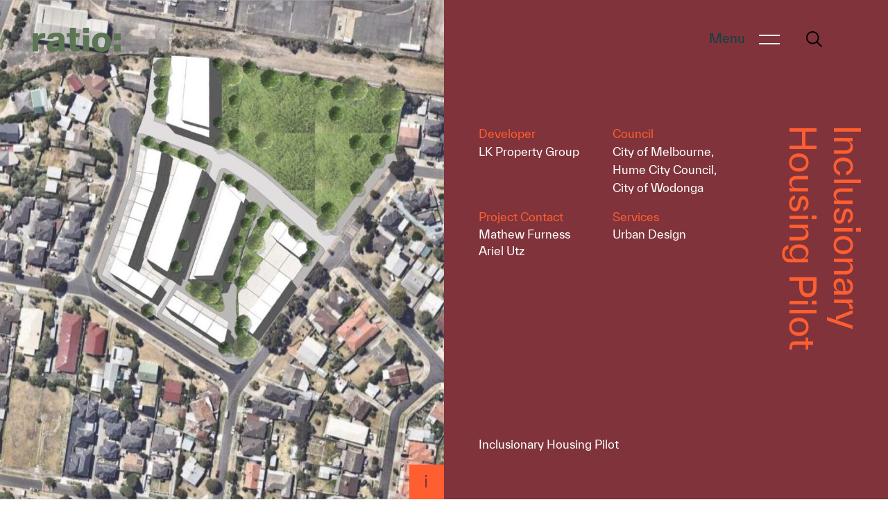

--- FILE ---
content_type: text/html; charset=UTF-8
request_url: https://ratio.com.au/location/wodonga/
body_size: 21676
content:
<!DOCTYPE html>
<html lang="en-AU">

<head>
    <meta charset="UTF-8">
<script type="text/javascript">
/* <![CDATA[ */
var gform;gform||(document.addEventListener("gform_main_scripts_loaded",function(){gform.scriptsLoaded=!0}),document.addEventListener("gform/theme/scripts_loaded",function(){gform.themeScriptsLoaded=!0}),window.addEventListener("DOMContentLoaded",function(){gform.domLoaded=!0}),gform={domLoaded:!1,scriptsLoaded:!1,themeScriptsLoaded:!1,isFormEditor:()=>"function"==typeof InitializeEditor,callIfLoaded:function(o){return!(!gform.domLoaded||!gform.scriptsLoaded||!gform.themeScriptsLoaded&&!gform.isFormEditor()||(gform.isFormEditor()&&console.warn("The use of gform.initializeOnLoaded() is deprecated in the form editor context and will be removed in Gravity Forms 3.1."),o(),0))},initializeOnLoaded:function(o){gform.callIfLoaded(o)||(document.addEventListener("gform_main_scripts_loaded",()=>{gform.scriptsLoaded=!0,gform.callIfLoaded(o)}),document.addEventListener("gform/theme/scripts_loaded",()=>{gform.themeScriptsLoaded=!0,gform.callIfLoaded(o)}),window.addEventListener("DOMContentLoaded",()=>{gform.domLoaded=!0,gform.callIfLoaded(o)}))},hooks:{action:{},filter:{}},addAction:function(o,r,e,t){gform.addHook("action",o,r,e,t)},addFilter:function(o,r,e,t){gform.addHook("filter",o,r,e,t)},doAction:function(o){gform.doHook("action",o,arguments)},applyFilters:function(o){return gform.doHook("filter",o,arguments)},removeAction:function(o,r){gform.removeHook("action",o,r)},removeFilter:function(o,r,e){gform.removeHook("filter",o,r,e)},addHook:function(o,r,e,t,n){null==gform.hooks[o][r]&&(gform.hooks[o][r]=[]);var d=gform.hooks[o][r];null==n&&(n=r+"_"+d.length),gform.hooks[o][r].push({tag:n,callable:e,priority:t=null==t?10:t})},doHook:function(r,o,e){var t;if(e=Array.prototype.slice.call(e,1),null!=gform.hooks[r][o]&&((o=gform.hooks[r][o]).sort(function(o,r){return o.priority-r.priority}),o.forEach(function(o){"function"!=typeof(t=o.callable)&&(t=window[t]),"action"==r?t.apply(null,e):e[0]=t.apply(null,e)})),"filter"==r)return e[0]},removeHook:function(o,r,t,n){var e;null!=gform.hooks[o][r]&&(e=(e=gform.hooks[o][r]).filter(function(o,r,e){return!!(null!=n&&n!=o.tag||null!=t&&t!=o.priority)}),gform.hooks[o][r]=e)}});
/* ]]> */
</script>

    <meta name="viewport" content="width=device-width, initial-scale=1.0, viewport-fit=cover">
    <meta http-equiv="X-UA-Compatible" content="ie=edge">
    <title>Wodonga &#8211; Ratio</title>
<meta name='robots' content='max-image-preview:large' />
<link rel='dns-prefetch' href='//code.jquery.com' />
<link rel='dns-prefetch' href='//api.mapbox.com' />
<link rel='dns-prefetch' href='//cdn.jsdelivr.net' />
<link rel='dns-prefetch' href='//maps.googleapis.com' />
<link rel='dns-prefetch' href='//cdnjs.cloudflare.com' />
<link rel="alternate" type="application/rss+xml" title="Ratio &raquo; Wodonga Location Feed" href="https://ratio.com.au/location/wodonga/feed/" />
<style id='wp-img-auto-sizes-contain-inline-css' type='text/css'>
img:is([sizes=auto i],[sizes^="auto," i]){contain-intrinsic-size:3000px 1500px}
/*# sourceURL=wp-img-auto-sizes-contain-inline-css */
</style>
<style id='wp-emoji-styles-inline-css' type='text/css'>

	img.wp-smiley, img.emoji {
		display: inline !important;
		border: none !important;
		box-shadow: none !important;
		height: 1em !important;
		width: 1em !important;
		margin: 0 0.07em !important;
		vertical-align: -0.1em !important;
		background: none !important;
		padding: 0 !important;
	}
/*# sourceURL=wp-emoji-styles-inline-css */
</style>
<style id='wp-block-library-inline-css' type='text/css'>
:root{--wp-block-synced-color:#7a00df;--wp-block-synced-color--rgb:122,0,223;--wp-bound-block-color:var(--wp-block-synced-color);--wp-editor-canvas-background:#ddd;--wp-admin-theme-color:#007cba;--wp-admin-theme-color--rgb:0,124,186;--wp-admin-theme-color-darker-10:#006ba1;--wp-admin-theme-color-darker-10--rgb:0,107,160.5;--wp-admin-theme-color-darker-20:#005a87;--wp-admin-theme-color-darker-20--rgb:0,90,135;--wp-admin-border-width-focus:2px}@media (min-resolution:192dpi){:root{--wp-admin-border-width-focus:1.5px}}.wp-element-button{cursor:pointer}:root .has-very-light-gray-background-color{background-color:#eee}:root .has-very-dark-gray-background-color{background-color:#313131}:root .has-very-light-gray-color{color:#eee}:root .has-very-dark-gray-color{color:#313131}:root .has-vivid-green-cyan-to-vivid-cyan-blue-gradient-background{background:linear-gradient(135deg,#00d084,#0693e3)}:root .has-purple-crush-gradient-background{background:linear-gradient(135deg,#34e2e4,#4721fb 50%,#ab1dfe)}:root .has-hazy-dawn-gradient-background{background:linear-gradient(135deg,#faaca8,#dad0ec)}:root .has-subdued-olive-gradient-background{background:linear-gradient(135deg,#fafae1,#67a671)}:root .has-atomic-cream-gradient-background{background:linear-gradient(135deg,#fdd79a,#004a59)}:root .has-nightshade-gradient-background{background:linear-gradient(135deg,#330968,#31cdcf)}:root .has-midnight-gradient-background{background:linear-gradient(135deg,#020381,#2874fc)}:root{--wp--preset--font-size--normal:16px;--wp--preset--font-size--huge:42px}.has-regular-font-size{font-size:1em}.has-larger-font-size{font-size:2.625em}.has-normal-font-size{font-size:var(--wp--preset--font-size--normal)}.has-huge-font-size{font-size:var(--wp--preset--font-size--huge)}.has-text-align-center{text-align:center}.has-text-align-left{text-align:left}.has-text-align-right{text-align:right}.has-fit-text{white-space:nowrap!important}#end-resizable-editor-section{display:none}.aligncenter{clear:both}.items-justified-left{justify-content:flex-start}.items-justified-center{justify-content:center}.items-justified-right{justify-content:flex-end}.items-justified-space-between{justify-content:space-between}.screen-reader-text{border:0;clip-path:inset(50%);height:1px;margin:-1px;overflow:hidden;padding:0;position:absolute;width:1px;word-wrap:normal!important}.screen-reader-text:focus{background-color:#ddd;clip-path:none;color:#444;display:block;font-size:1em;height:auto;left:5px;line-height:normal;padding:15px 23px 14px;text-decoration:none;top:5px;width:auto;z-index:100000}html :where(.has-border-color){border-style:solid}html :where([style*=border-top-color]){border-top-style:solid}html :where([style*=border-right-color]){border-right-style:solid}html :where([style*=border-bottom-color]){border-bottom-style:solid}html :where([style*=border-left-color]){border-left-style:solid}html :where([style*=border-width]){border-style:solid}html :where([style*=border-top-width]){border-top-style:solid}html :where([style*=border-right-width]){border-right-style:solid}html :where([style*=border-bottom-width]){border-bottom-style:solid}html :where([style*=border-left-width]){border-left-style:solid}html :where(img[class*=wp-image-]){height:auto;max-width:100%}:where(figure){margin:0 0 1em}html :where(.is-position-sticky){--wp-admin--admin-bar--position-offset:var(--wp-admin--admin-bar--height,0px)}@media screen and (max-width:600px){html :where(.is-position-sticky){--wp-admin--admin-bar--position-offset:0px}}

/*# sourceURL=wp-block-library-inline-css */
</style><style id='global-styles-inline-css' type='text/css'>
:root{--wp--preset--aspect-ratio--square: 1;--wp--preset--aspect-ratio--4-3: 4/3;--wp--preset--aspect-ratio--3-4: 3/4;--wp--preset--aspect-ratio--3-2: 3/2;--wp--preset--aspect-ratio--2-3: 2/3;--wp--preset--aspect-ratio--16-9: 16/9;--wp--preset--aspect-ratio--9-16: 9/16;--wp--preset--color--black: #000000;--wp--preset--color--cyan-bluish-gray: #abb8c3;--wp--preset--color--white: #ffffff;--wp--preset--color--pale-pink: #f78da7;--wp--preset--color--vivid-red: #cf2e2e;--wp--preset--color--luminous-vivid-orange: #ff6900;--wp--preset--color--luminous-vivid-amber: #fcb900;--wp--preset--color--light-green-cyan: #7bdcb5;--wp--preset--color--vivid-green-cyan: #00d084;--wp--preset--color--pale-cyan-blue: #8ed1fc;--wp--preset--color--vivid-cyan-blue: #0693e3;--wp--preset--color--vivid-purple: #9b51e0;--wp--preset--gradient--vivid-cyan-blue-to-vivid-purple: linear-gradient(135deg,rgb(6,147,227) 0%,rgb(155,81,224) 100%);--wp--preset--gradient--light-green-cyan-to-vivid-green-cyan: linear-gradient(135deg,rgb(122,220,180) 0%,rgb(0,208,130) 100%);--wp--preset--gradient--luminous-vivid-amber-to-luminous-vivid-orange: linear-gradient(135deg,rgb(252,185,0) 0%,rgb(255,105,0) 100%);--wp--preset--gradient--luminous-vivid-orange-to-vivid-red: linear-gradient(135deg,rgb(255,105,0) 0%,rgb(207,46,46) 100%);--wp--preset--gradient--very-light-gray-to-cyan-bluish-gray: linear-gradient(135deg,rgb(238,238,238) 0%,rgb(169,184,195) 100%);--wp--preset--gradient--cool-to-warm-spectrum: linear-gradient(135deg,rgb(74,234,220) 0%,rgb(151,120,209) 20%,rgb(207,42,186) 40%,rgb(238,44,130) 60%,rgb(251,105,98) 80%,rgb(254,248,76) 100%);--wp--preset--gradient--blush-light-purple: linear-gradient(135deg,rgb(255,206,236) 0%,rgb(152,150,240) 100%);--wp--preset--gradient--blush-bordeaux: linear-gradient(135deg,rgb(254,205,165) 0%,rgb(254,45,45) 50%,rgb(107,0,62) 100%);--wp--preset--gradient--luminous-dusk: linear-gradient(135deg,rgb(255,203,112) 0%,rgb(199,81,192) 50%,rgb(65,88,208) 100%);--wp--preset--gradient--pale-ocean: linear-gradient(135deg,rgb(255,245,203) 0%,rgb(182,227,212) 50%,rgb(51,167,181) 100%);--wp--preset--gradient--electric-grass: linear-gradient(135deg,rgb(202,248,128) 0%,rgb(113,206,126) 100%);--wp--preset--gradient--midnight: linear-gradient(135deg,rgb(2,3,129) 0%,rgb(40,116,252) 100%);--wp--preset--font-size--small: 13px;--wp--preset--font-size--medium: 20px;--wp--preset--font-size--large: 36px;--wp--preset--font-size--x-large: 42px;--wp--preset--spacing--20: 0.44rem;--wp--preset--spacing--30: 0.67rem;--wp--preset--spacing--40: 1rem;--wp--preset--spacing--50: 1.5rem;--wp--preset--spacing--60: 2.25rem;--wp--preset--spacing--70: 3.38rem;--wp--preset--spacing--80: 5.06rem;--wp--preset--shadow--natural: 6px 6px 9px rgba(0, 0, 0, 0.2);--wp--preset--shadow--deep: 12px 12px 50px rgba(0, 0, 0, 0.4);--wp--preset--shadow--sharp: 6px 6px 0px rgba(0, 0, 0, 0.2);--wp--preset--shadow--outlined: 6px 6px 0px -3px rgb(255, 255, 255), 6px 6px rgb(0, 0, 0);--wp--preset--shadow--crisp: 6px 6px 0px rgb(0, 0, 0);}:where(.is-layout-flex){gap: 0.5em;}:where(.is-layout-grid){gap: 0.5em;}body .is-layout-flex{display: flex;}.is-layout-flex{flex-wrap: wrap;align-items: center;}.is-layout-flex > :is(*, div){margin: 0;}body .is-layout-grid{display: grid;}.is-layout-grid > :is(*, div){margin: 0;}:where(.wp-block-columns.is-layout-flex){gap: 2em;}:where(.wp-block-columns.is-layout-grid){gap: 2em;}:where(.wp-block-post-template.is-layout-flex){gap: 1.25em;}:where(.wp-block-post-template.is-layout-grid){gap: 1.25em;}.has-black-color{color: var(--wp--preset--color--black) !important;}.has-cyan-bluish-gray-color{color: var(--wp--preset--color--cyan-bluish-gray) !important;}.has-white-color{color: var(--wp--preset--color--white) !important;}.has-pale-pink-color{color: var(--wp--preset--color--pale-pink) !important;}.has-vivid-red-color{color: var(--wp--preset--color--vivid-red) !important;}.has-luminous-vivid-orange-color{color: var(--wp--preset--color--luminous-vivid-orange) !important;}.has-luminous-vivid-amber-color{color: var(--wp--preset--color--luminous-vivid-amber) !important;}.has-light-green-cyan-color{color: var(--wp--preset--color--light-green-cyan) !important;}.has-vivid-green-cyan-color{color: var(--wp--preset--color--vivid-green-cyan) !important;}.has-pale-cyan-blue-color{color: var(--wp--preset--color--pale-cyan-blue) !important;}.has-vivid-cyan-blue-color{color: var(--wp--preset--color--vivid-cyan-blue) !important;}.has-vivid-purple-color{color: var(--wp--preset--color--vivid-purple) !important;}.has-black-background-color{background-color: var(--wp--preset--color--black) !important;}.has-cyan-bluish-gray-background-color{background-color: var(--wp--preset--color--cyan-bluish-gray) !important;}.has-white-background-color{background-color: var(--wp--preset--color--white) !important;}.has-pale-pink-background-color{background-color: var(--wp--preset--color--pale-pink) !important;}.has-vivid-red-background-color{background-color: var(--wp--preset--color--vivid-red) !important;}.has-luminous-vivid-orange-background-color{background-color: var(--wp--preset--color--luminous-vivid-orange) !important;}.has-luminous-vivid-amber-background-color{background-color: var(--wp--preset--color--luminous-vivid-amber) !important;}.has-light-green-cyan-background-color{background-color: var(--wp--preset--color--light-green-cyan) !important;}.has-vivid-green-cyan-background-color{background-color: var(--wp--preset--color--vivid-green-cyan) !important;}.has-pale-cyan-blue-background-color{background-color: var(--wp--preset--color--pale-cyan-blue) !important;}.has-vivid-cyan-blue-background-color{background-color: var(--wp--preset--color--vivid-cyan-blue) !important;}.has-vivid-purple-background-color{background-color: var(--wp--preset--color--vivid-purple) !important;}.has-black-border-color{border-color: var(--wp--preset--color--black) !important;}.has-cyan-bluish-gray-border-color{border-color: var(--wp--preset--color--cyan-bluish-gray) !important;}.has-white-border-color{border-color: var(--wp--preset--color--white) !important;}.has-pale-pink-border-color{border-color: var(--wp--preset--color--pale-pink) !important;}.has-vivid-red-border-color{border-color: var(--wp--preset--color--vivid-red) !important;}.has-luminous-vivid-orange-border-color{border-color: var(--wp--preset--color--luminous-vivid-orange) !important;}.has-luminous-vivid-amber-border-color{border-color: var(--wp--preset--color--luminous-vivid-amber) !important;}.has-light-green-cyan-border-color{border-color: var(--wp--preset--color--light-green-cyan) !important;}.has-vivid-green-cyan-border-color{border-color: var(--wp--preset--color--vivid-green-cyan) !important;}.has-pale-cyan-blue-border-color{border-color: var(--wp--preset--color--pale-cyan-blue) !important;}.has-vivid-cyan-blue-border-color{border-color: var(--wp--preset--color--vivid-cyan-blue) !important;}.has-vivid-purple-border-color{border-color: var(--wp--preset--color--vivid-purple) !important;}.has-vivid-cyan-blue-to-vivid-purple-gradient-background{background: var(--wp--preset--gradient--vivid-cyan-blue-to-vivid-purple) !important;}.has-light-green-cyan-to-vivid-green-cyan-gradient-background{background: var(--wp--preset--gradient--light-green-cyan-to-vivid-green-cyan) !important;}.has-luminous-vivid-amber-to-luminous-vivid-orange-gradient-background{background: var(--wp--preset--gradient--luminous-vivid-amber-to-luminous-vivid-orange) !important;}.has-luminous-vivid-orange-to-vivid-red-gradient-background{background: var(--wp--preset--gradient--luminous-vivid-orange-to-vivid-red) !important;}.has-very-light-gray-to-cyan-bluish-gray-gradient-background{background: var(--wp--preset--gradient--very-light-gray-to-cyan-bluish-gray) !important;}.has-cool-to-warm-spectrum-gradient-background{background: var(--wp--preset--gradient--cool-to-warm-spectrum) !important;}.has-blush-light-purple-gradient-background{background: var(--wp--preset--gradient--blush-light-purple) !important;}.has-blush-bordeaux-gradient-background{background: var(--wp--preset--gradient--blush-bordeaux) !important;}.has-luminous-dusk-gradient-background{background: var(--wp--preset--gradient--luminous-dusk) !important;}.has-pale-ocean-gradient-background{background: var(--wp--preset--gradient--pale-ocean) !important;}.has-electric-grass-gradient-background{background: var(--wp--preset--gradient--electric-grass) !important;}.has-midnight-gradient-background{background: var(--wp--preset--gradient--midnight) !important;}.has-small-font-size{font-size: var(--wp--preset--font-size--small) !important;}.has-medium-font-size{font-size: var(--wp--preset--font-size--medium) !important;}.has-large-font-size{font-size: var(--wp--preset--font-size--large) !important;}.has-x-large-font-size{font-size: var(--wp--preset--font-size--x-large) !important;}
/*# sourceURL=global-styles-inline-css */
</style>

<style id='classic-theme-styles-inline-css' type='text/css'>
/*! This file is auto-generated */
.wp-block-button__link{color:#fff;background-color:#32373c;border-radius:9999px;box-shadow:none;text-decoration:none;padding:calc(.667em + 2px) calc(1.333em + 2px);font-size:1.125em}.wp-block-file__button{background:#32373c;color:#fff;text-decoration:none}
/*# sourceURL=/wp-includes/css/classic-themes.min.css */
</style>
<link rel='stylesheet' id='twenty20-css' href='https://ratio.com.au/wp-content/plugins/twenty20/assets/css/twenty20.css?ver=1.7.5' type='text/css' media='all' />
<link rel='stylesheet' id='Animate_CSS-css' href='https://cdnjs.cloudflare.com/ajax/libs/animate.css/4.0.0/animate.compat.css?ver=6.9' type='text/css' media='all' />
<link rel='stylesheet' id='mapbox-css-css' href='https://api.mapbox.com/mapbox-gl-js/v2.3.1/mapbox-gl.css?ver=6.9' type='text/css' media='all' />
<link rel='stylesheet' id='style-css' href='https://ratio.com.au/wp-content/themes/ratio-v1.4/lib/styles/css/main.min.css?ver=1753925233' type='text/css' media='all' />
<script type="text/javascript" src="https://code.jquery.com/jquery-3.3.1.min.js?ver=3.3.1" id="jquery-js"></script>
<script type="text/javascript" src="https://api.mapbox.com/mapbox-gl-js/v2.3.1/mapbox-gl.js?ver=6.9" id="mapbox-js"></script>
<script type="text/javascript" src="https://cdn.jsdelivr.net/npm/select2@4.1.0-rc.0/dist/js/select2.min.js?ver=6.9" id="select2-js"></script>
<script type="text/javascript" src="https://ratio.com.au/wp-content/themes/ratio-v1.4/lib/scripts/src/mmenu-light.js?ver=6.9" id="menu-light-js"></script>
<script type="text/javascript" src="https://ratio.com.au/wp-content/themes/ratio-v1.4/lib/scripts/src/slick.min.js?ver=6.9" id="slick-js"></script>
<script type="text/javascript" src="https://maps.googleapis.com/maps/api/js?key=AIzaSyB0HcEwfMRHs5lMsQ7o-RRRcC5EScatHb8&amp;ver=1753852258" id="maps-js"></script>
<script type="text/javascript" id="scripts-js-extra">
/* <![CDATA[ */
var WPURLS = {"ajax_url":"https://ratio.com.au/wp-admin/admin-ajax.php","template_url":"https://ratio.com.au/wp-content/themes/ratio-v1.4","home_url":"https://ratio.com.au"};
//# sourceURL=scripts-js-extra
/* ]]> */
</script>
<script type="text/javascript" src="https://ratio.com.au/wp-content/themes/ratio-v1.4/lib/scripts/scripts.min.js?ver=1753852258" id="scripts-js"></script>
<link rel="https://api.w.org/" href="https://ratio.com.au/wp-json/" /><link rel="alternate" title="JSON" type="application/json" href="https://ratio.com.au/wp-json/wp/v2/location/145" /><link rel="EditURI" type="application/rsd+xml" title="RSD" href="https://ratio.com.au/xmlrpc.php?rsd" />
<meta name="generator" content="WordPress 6.9" />
<!-- Global site tag (gtag.js) - Google Analytics -->
<script async src="https://www.googletagmanager.com/gtag/js?id=UA-42961044-1"></script>
<script>
  window.dataLayer = window.dataLayer || [];
  function gtag(){dataLayer.push(arguments);}
  gtag('js', new Date());

  gtag('config', 'UA-42961044-1');
</script>

<!-- Google Tag Manager -->
<script>(function(w,d,s,l,i){w[l]=w[l]||[];w[l].push({'gtm.start':
new Date().getTime(),event:'gtm.js'});var f=d.getElementsByTagName(s)[0],
j=d.createElement(s),dl=l!='dataLayer'?'&l='+l:'';j.async=true;j.src=
'https://www.googletagmanager.com/gtm.js?id='+i+dl;f.parentNode.insertBefore(j,f);
})(window,document,'script','dataLayer','GTM-P34D6KPK');</script>
<!-- End Google Tag Manager --><link rel="icon" href="https://ratio.com.au/wp-content/uploads/2022/01/cropped-icon-copy-32x32.png" sizes="32x32" />
<link rel="icon" href="https://ratio.com.au/wp-content/uploads/2022/01/cropped-icon-copy-192x192.png" sizes="192x192" />
<link rel="apple-touch-icon" href="https://ratio.com.au/wp-content/uploads/2022/01/cropped-icon-copy-180x180.png" />
<meta name="msapplication-TileImage" content="https://ratio.com.au/wp-content/uploads/2022/01/cropped-icon-copy-270x270.png" />
<link rel='stylesheet' id='gform_basic-css' href='https://ratio.com.au/wp-content/plugins/gravityforms/assets/css/dist/basic.min.css?ver=2.9.25' type='text/css' media='all' />
<link rel='stylesheet' id='gform_theme_components-css' href='https://ratio.com.au/wp-content/plugins/gravityforms/assets/css/dist/theme-components.min.css?ver=2.9.25' type='text/css' media='all' />
<link rel='stylesheet' id='gform_theme-css' href='https://ratio.com.au/wp-content/plugins/gravityforms/assets/css/dist/theme.min.css?ver=2.9.25' type='text/css' media='all' />
</head>


<body class="archive tax-location term-wodonga term-145 wp-theme-ratio-v14">
    <!-- Google Tag Manager (noscript) -->
<noscript><iframe src="https://www.googletagmanager.com/ns.html?id=GTM-P34D6KPK"
height="0" width="0" style="display:none;visibility:hidden"></iframe></noscript>
<!-- End Google Tag Manager (noscript) -->

                    <header class="header header--">
                
                                    <div class="display-logo">
                        <a class="header__logo" href="https://ratio.com.au">
                                                            
<svg class="ratio-logo ratio-logo--" xmlns="http://www.w3.org/2000/svg" width="272.886" height="75.481" viewBox="0 0 272.886 75.481">
  <g id="Group_328" data-name="Group 328" transform="translate(-8647.992 -947.385)">
    <path id="Path_201" data-name="Path 201" d="M8899.138,965.085h21.74v21.827H8905.8c-5.1-.05-6.693-2.24-6.661-7.729v-14.1" fill="#5c7552"/>
    <path id="Path_202" data-name="Path 202" d="M8899.138,999.51h21.74v21.968H8905.8c-5.1-.046-6.693-2.248-6.661-7.778V999.51" fill="#5c7552"/>
    <path id="Path_203" data-name="Path 203" d="M8850.2,992.85c0,5.077.938,9.689,2.809,12.107s5.709,3.653,8.539,3.653c2.862,0,6.453-1.21,8.289-3.6s2.763-7.085,2.763-12.383c0-4.915-.806-9.59-2.654-12s-5.394-3.6-8.123-3.6c-2.893,0-6.794,1.218-8.672,3.652s-2.95,7.176-2.95,12.163m-18.382.054c0-8.66,2.663-15.819,7.985-21.428q8.01-8.439,21.595-8.439,15.549,0,23.492,9.9c9.175,11.447,8.461,30.549-1.528,41.136q-7.916,8.358-21.914,8.368-12.478,0-20.183-6.96-9.454-8.607-9.447-22.578" fill="#5c7552"/>
    <path id="Path_204" data-name="Path 204" d="M8647.992,964.462l16.6-.037v11.168c.116-2.634,4.813-11.061,14.239-11.09l4.517-.012c2.859-.008,3.415-.661,3.648-.794l-.008,12.96c0,2.294-3.029,3.918-5.177,3.9l-3.49-.029c-7.841-.074-13.131,7.077-13.131,13.064v27.839h-17.2V964.462" fill="#5c7552"/>
    <path id="Path_205" data-name="Path 205" d="M8781.824,947.418v17.2h11.483v12.137h-11.483v22.421c0,9.37,3,9.029,11.626,8.609l-.167,13.546c-20.372,1.637-29.8,1.159-29.8-18.229V976.757h-9.428V964.62h9.428v-17.2l18.337,0" fill="#5c7552"/>
    <path id="Path_206" data-name="Path 206" d="M8804.407,968.812c1.425.985,2.248,2,5.031,2.128h13.3V1021.4h-18.332V968.812m-.108-21.427h18.44V964.4h-12.794c-2.464-.07-5.609-1.1-5.646-5.06Z" fill="#5c7552"/>
    <path id="Path_207" data-name="Path 207" d="M8729.208,995.089c-5.485,2.231-12.39,1.479-17.318,5.576-2.913,2.427-1.741,6.815-.029,8.576a8.549,8.549,0,0,0,5.477,2.065c2.148,0,5.086-.074,6.947-1.233,3.574-2.224,4.845-7.812,4.849-8.323l.075-6.661m-18.041-13.059-17.444-.008c.218-11.951,9.034-19.06,25.405-19.06,12.178,0,27.951-.3,27.951,21.2v25.059a34.053,34.053,0,0,0,.453,6.275,30.034,30.034,0,0,0,1.895,5.95H8730.77a15.565,15.565,0,0,1-1.346-5.178c-4.089,4.467-11.755,6.6-19.47,6.6-5.992,0-10.542-1.866-13.663-5a16.126,16.126,0,0,1-4.649-11.58c-.221-12.05,7.385-15.615,15.744-17.5,7.238-1.629,13.121-2.007,15.319-2.414,6.5-1.2,6.914-3.5,6.806-5.809-.166-3.545-4.811-5.626-8.691-5.626-6.226,0-8.173,2.335-9.652,7.1" fill="#5c7552"/>
  </g>
</svg>
                                                    </a>
                        <div class="language-link-wrap">
                            <a class="language-link" href="?lang=en">English</a><span> | </span><a class="language-link" href="?lang=cn">中文</a>
                        </div>
                    </div>
                



                </header>

                                        <div class="header__menu header__menu--">
                        

                        <div class="desktop-menu">
                            <span class="header__menu--text">Menu</span>
                            <div class="header__menu-icon">
                                <div class="top"></div>
                                <div class="bottom"></div>
                            </div>
                        </div>

                        <div class="mobile-menu">
                            <span class="header__menu--text">Menu</span>
                            <div class="header__menu-icon">
                                <div class="top"></div>
                                <div class="bottom"></div>
                            </div>
                        </div>

                        <div class="header__menu-search">
                            <svg id="a" xmlns="http://www.w3.org/2000/svg" viewBox="0 0 22.32 22.32"><path class="b" d="M22.32,21.08l-1.24,1.24-6.43-6.35c-1.55,1.26-3.52,2.01-5.67,2.01C4.03,17.98,0,13.96,0,8.99S4.03,0,8.99,0s8.99,4.03,8.99,8.99c0,2.15-.75,4.12-2.01,5.67l6.35,6.43Zm-13.33-4.96c3.94,0,7.13-3.19,7.13-7.13S12.93,1.86,8.99,1.86,1.86,5.05,1.86,8.99s3.19,7.13,7.13,7.13Z"/></svg>                        </div>

                        </div>



                        <div class="menu-overlay__background">
                            <a class="menu-overlay__background--logo" href="https://ratio.com.au">
                                <img src="https://ratio.com.au/wp-content/themes/ratio-v1.4/lib/images/header-logo2.svg" alt="ratio logo">
                            </a>
                        </div>

                        <div class="menu-overlay">
                            <div class="menu-overlay__top-row">
                                <div class="language-link-wrap">
                                    <a class="language-link" href="?lang=en">English</a><span> | </span><a class="language-link" href="?lang=cn">中文</a>
                                </div>
                                                                    <a class="contact-link" href="tel:0394293111" target="">+61 3 9429 3111</a>
                                                            </div>

                            <div class="menu-overlay__search">
                                <p>Search</p>
                                <form id="search-form" action="#">
                                    <input type="text" autocomplete="off" name="search_query" id="search_query" placeholder="Enter Your Search">
                                    <button type="submit" form="search-form" value="Submit"><svg id="a" xmlns="http://www.w3.org/2000/svg" viewBox="0 0 22.32 22.32"><path class="b" d="M22.32,21.08l-1.24,1.24-6.43-6.35c-1.55,1.26-3.52,2.01-5.67,2.01C4.03,17.98,0,13.96,0,8.99S4.03,0,8.99,0s8.99,4.03,8.99,8.99c0,2.15-.75,4.12-2.01,5.67l6.35,6.43Zm-13.33-4.96c3.94,0,7.13-3.19,7.13-7.13S12.93,1.86,8.99,1.86,1.86,5.05,1.86,8.99s3.19,7.13,7.13,7.13Z"/></svg></button>
                                </form>
                                <div id="search-results">
                                    <div class="search-results__header">
                                        <div class="title">
                                            <p class="mb-0">Title</p>
                                        </div>
                                        <div class="type">
                                            <p class="mb-0">Type</p>
                                        </div>
                                        <div class="view">
                                            <p class="mb-0">View</p>
                                        </div>
                                    </div>
                                    <div class="search-results__results"></div>
                                </div>
                            </div>

                            
                            <div class="primary-menu-wrapper">
                                                                                                                                                                                                                                                                                                                                                                                                                                                                                                                                                                                                                                                                                                                                                                                                                                                                                                                                                                                <ul id="primary" class="menu"><li id="menu-item-1022" class="sub-menu-parent sub-menu-parent--single menu-item menu-item-type-post_type menu-item-object-page menu-item-has-children menu-item-1022"><a href="https://ratio.com.au/about-us/">About Us</a>
<ul class='sub-menu'>
	<li id="menu-item-1582" class="single-column menu-item menu-item-type-custom menu-item-object-custom menu-item-has-children menu-item-1582"><a>Single Column</a>
	<ul class='sub-menu'>
		<li id="menu-item-1586" class="menu-item menu-item-type-post_type menu-item-object-page menu-item-1586"><a href="https://ratio.com.au/about-us/">About us</a></li>
		<li id="menu-item-3999" class="menu-item menu-item-type-post_type menu-item-object-page menu-item-3999"><a href="https://ratio.com.au/culture/">Culture</a></li>
		<li id="menu-item-1584" class="menu-item menu-item-type-post_type menu-item-object-page menu-item-1584"><a href="https://ratio.com.au/careers/">Work with us</a></li>
	</ul>
</li>
</ul>
</li>
<li id="menu-item-1848" class="menu-item menu-item-type-post_type menu-item-object-page menu-item-1848"><a href="https://ratio.com.au/people/">Our Team</a></li>
<li id="menu-item-559" class="sub-menu-parent sub-menu-parent--single menu-item menu-item-type-post_type menu-item-object-page menu-item-has-children menu-item-559"><a href="https://ratio.com.au/services/">Services</a>
<ul class='sub-menu'>
	<li id="menu-item-967" class="single-column menu-item menu-item-type-custom menu-item-object-custom menu-item-has-children menu-item-967"><a>Single Column</a>
	<ul class='sub-menu'>
		<li id="menu-item-560" class="menu-item menu-item-type-post_type menu-item-object-page menu-item-560"><a href="https://ratio.com.au/services/planning/">Planning</a></li>
		<li id="menu-item-561" class="menu-item menu-item-type-post_type menu-item-object-page menu-item-561"><a href="https://ratio.com.au/services/transport/">Transport</a></li>
		<li id="menu-item-562" class="menu-item menu-item-type-post_type menu-item-object-page menu-item-562"><a href="https://ratio.com.au/services/urban-design/">Urban Design</a></li>
		<li id="menu-item-563" class="menu-item menu-item-type-post_type menu-item-object-page menu-item-563"><a href="https://ratio.com.au/services/waste-management/">Waste Management</a></li>
		<li id="menu-item-4438" class="menu-item menu-item-type-post_type menu-item-object-page menu-item-4438"><a href="https://ratio.com.au/services/landscape-architecture/">Landscape Architecture</a></li>
		<li id="menu-item-6240" class="menu-item menu-item-type-post_type menu-item-object-page menu-item-6240"><a href="https://ratio.com.au/services/civil-engineering/">Civil Engineering</a></li>
		<li id="menu-item-5504" class="menu-item menu-item-type-post_type menu-item-object-page menu-item-5504"><a href="https://ratio.com.au/services/visualisation/">Visualisation</a></li>
	</ul>
</li>
</ul>
</li>
<li id="menu-item-548" class="sub-menu-parent sub-menu-parent--two-col menu-item menu-item-type-post_type menu-item-object-page menu-item-has-children menu-item-548"><a href="https://ratio.com.au/sectors/">Sectors</a>
<ul class='sub-menu'>
	<li id="menu-item-568" class="sub-menu-columns menu-item menu-item-type-custom menu-item-object-custom menu-item-has-children menu-item-568"><a href="#">Column 1</a>
	<ul class='sub-menu'>
		<li id="menu-item-549" class="menu-item menu-item-type-post_type menu-item-object-page menu-item-549"><a href="https://ratio.com.au/sectors/commercial/">Commercial &#038; Retail</a></li>
		<li id="menu-item-1888" class="menu-item menu-item-type-post_type menu-item-object-page menu-item-1888"><a href="https://ratio.com.au/sectors/community-engagement/">Community Engagement</a></li>
		<li id="menu-item-1887" class="menu-item menu-item-type-post_type menu-item-object-page menu-item-1887"><a href="https://ratio.com.au/sectors/education/">Education &#038; Childcare</a></li>
		<li id="menu-item-1886" class="menu-item menu-item-type-post_type menu-item-object-page menu-item-1886"><a href="https://ratio.com.au/sectors/energy-renewables/">Energy</a></li>
		<li id="menu-item-1885" class="menu-item menu-item-type-post_type menu-item-object-page menu-item-1885"><a href="https://ratio.com.au/sectors/government/">Government</a></li>
		<li id="menu-item-1884" class="menu-item menu-item-type-post_type menu-item-object-page menu-item-1884"><a href="https://ratio.com.au/sectors/health-aged-care/">Health &#038; Aged Care</a></li>
		<li id="menu-item-1959" class="menu-item menu-item-type-post_type menu-item-object-page menu-item-1959"><a href="https://ratio.com.au/sectors/high-rise-residential/">High-Rise Residential</a></li>
		<li id="menu-item-3815" class="menu-item menu-item-type-post_type menu-item-object-page menu-item-3815"><a href="https://ratio.com.au/sectors/health-aged-care-2/">Hospitality</a></li>
		<li id="menu-item-1962" class="menu-item menu-item-type-post_type menu-item-object-page menu-item-1962"><a href="https://ratio.com.au/sectors/industrial/">Industrial</a></li>
	</ul>
</li>
	<li id="menu-item-569" class="sub-menu-columns menu-item menu-item-type-custom menu-item-object-custom menu-item-has-children menu-item-569"><a href="#">Column 2</a>
	<ul class='sub-menu'>
		<li id="menu-item-1961" class="menu-item menu-item-type-post_type menu-item-object-page menu-item-1961"><a href="https://ratio.com.au/sectors/infrastructure/">Infrastructure</a></li>
		<li id="menu-item-2165" class="menu-item menu-item-type-post_type menu-item-object-page menu-item-2165"><a href="https://ratio.com.au/sectors/mixed-use-2/">Mixed-Use</a></li>
		<li id="menu-item-2291" class="menu-item menu-item-type-post_type menu-item-object-page menu-item-2291"><a href="https://ratio.com.au/sectors/communities/">New Communities</a></li>
		<li id="menu-item-2166" class="menu-item menu-item-type-post_type menu-item-object-page menu-item-2166"><a href="https://ratio.com.au/sectors/public-realm/">Public Realm</a></li>
		<li id="menu-item-2167" class="menu-item menu-item-type-post_type menu-item-object-page menu-item-2167"><a href="https://ratio.com.au/sectors/residential-2/">Residential</a></li>
		<li id="menu-item-5118" class="menu-item menu-item-type-post_type menu-item-object-page menu-item-5118"><a href="https://ratio.com.au/sectors/student-accommodation/">Student Accommodation</a></li>
		<li id="menu-item-2168" class="menu-item menu-item-type-post_type menu-item-object-page menu-item-2168"><a href="https://ratio.com.au/sectors/tourism/">Tourism &#038; Leisure</a></li>
		<li id="menu-item-2169" class="menu-item menu-item-type-post_type menu-item-object-page menu-item-2169"><a href="https://ratio.com.au/sectors/transport/">Transport</a></li>
	</ul>
</li>
</ul>
</li>
<li id="menu-item-565" class="menu-item menu-item-type-post_type menu-item-object-page menu-item-565"><a href="https://ratio.com.au/projects/">Projects</a></li>
<li id="menu-item-566" class="menu-item menu-item-type-post_type menu-item-object-page menu-item-566"><a href="https://ratio.com.au/news/">News</a></li>
<li id="menu-item-4074" class="menu-item menu-item-type-post_type menu-item-object-page menu-item-4074"><a href="https://ratio.com.au/contact/">Contact</a></li>
</ul>                            </div>

                            <div class="menu-overlay__bottom-row">
                                <div class="menu-overlay__form">
                                                                                                                <div class="menu-overlay__subscribes">
                                            <a class="pe-none" href="#">Subscribe</a>
                                            
                                                
                                                <a href="https://ratio.us18.list-manage.com/subscribe?u=0fd3ae919e8522ee08060eb2a&#038;id=b44d87c61b" target="_blank">
                                                    Newsletter                                                </a>

                                            
                                                
                                                <a href="https://mailchi.mp/ratio.com.au/ymsq0rp4rn" target="_blank">
                                                    新闻简报订阅                                                </a>

                                            
                                                
                                                <a href="" target="">
                                                                                                    </a>

                                            
                                                
                                                <a href="" target="">
                                                                                                    </a>

                                                                                    </div>
                                                                    </div>
                                                                    <div class="menu-overlay__socials">
                                        
                                            
                                            <a href="http://www.linkedin.com/company/ratio_consultants" target="">
                                                <img src="https://ratio.com.au/wp-content/uploads/2021/11/li.svg" alt="">
                                            </a>

                                        
                                            
                                            <a href="https://www.instagram.com/ratio.consultants/" target="">
                                                <img src="https://ratio.com.au/wp-content/uploads/2021/11/insta.svg" alt="">
                                            </a>

                                        
                                            
                                            <a href="https://mp.weixin.qq.com/mp/profile_ext?action=home&#038;__biz=MzA4Njk3MDA3Ng==&#038;scene=124#wechat_redirect" target="">
                                                <img src="https://ratio.com.au/wp-content/uploads/2022/04/wechat-seeklogo-1.svg" alt="">
                                            </a>

                                                                            </div>
                                
                            </div>
                        </div>
                        <nav class="mobile-menu-overlay" id="menu">
                            <div class="mobile-menu-overlay__top-row">
                                <div class="language-link-wrap">
                                    <a class="language-link" href="?lang=en">English</a><span> | </span><a class="language-link" href="?lang=cn">中文</a>
                                </div>
                                <!-- <a class="language-link" href="#">English | 中文</a> -->
                                                                    <a class="contact-link" href="tel:0394293111" target="">+61 3 9429 3111</a>
                                                            </div>
                                                                                                                                                                                                                                                                                                                                                                                                                                                                                                                                                                                                                                                                                                                                                                            <ul id="Mobile" class="menu"><li id="menu-item-1021" class="menu-item menu-item-type-post_type menu-item-object-page menu-item-has-children menu-item-1021"><a href="https://ratio.com.au/about-us/">About us</a>
<ul class='sub-menu'>
	<li id="menu-item-1581" class="submenu-title menu-item menu-item-type-custom menu-item-object-custom menu-item-1581"><a href="#">About Us</a></li>
	<li id="menu-item-1588" class="menu-item menu-item-type-post_type menu-item-object-page menu-item-1588"><a href="https://ratio.com.au/about-us/">About us</a></li>
	<li id="menu-item-4000" class="menu-item menu-item-type-post_type menu-item-object-page menu-item-4000"><a href="https://ratio.com.au/culture/">Culture</a></li>
	<li id="menu-item-1587" class="menu-item menu-item-type-post_type menu-item-object-page menu-item-1587"><a href="https://ratio.com.au/careers/">Work with us</a></li>
</ul>
</li>
<li id="menu-item-1580" class="menu-item menu-item-type-post_type menu-item-object-page menu-item-1580"><a href="https://ratio.com.au/people/">Meet the team</a></li>
<li id="menu-item-969" class="menu-item menu-item-type-post_type menu-item-object-page menu-item-has-children menu-item-969"><a href="https://ratio.com.au/services/">Services</a>
<ul class='sub-menu'>
	<li id="menu-item-988" class="submenu-title menu-item menu-item-type-custom menu-item-object-custom menu-item-988"><a href="#">Services</a></li>
	<li id="menu-item-970" class="menu-item menu-item-type-post_type menu-item-object-page menu-item-970"><a href="https://ratio.com.au/services/planning/">Planning</a></li>
	<li id="menu-item-971" class="menu-item menu-item-type-post_type menu-item-object-page menu-item-971"><a href="https://ratio.com.au/services/transport/">Transport</a></li>
	<li id="menu-item-972" class="menu-item menu-item-type-post_type menu-item-object-page menu-item-972"><a href="https://ratio.com.au/services/urban-design/">Urban Design</a></li>
	<li id="menu-item-973" class="menu-item menu-item-type-post_type menu-item-object-page menu-item-973"><a href="https://ratio.com.au/services/waste-management/">Waste Management</a></li>
	<li id="menu-item-6242" class="menu-item menu-item-type-post_type menu-item-object-page menu-item-6242"><a href="https://ratio.com.au/services/landscape-architecture/">Landscape Architecture</a></li>
	<li id="menu-item-6241" class="menu-item menu-item-type-post_type menu-item-object-page menu-item-6241"><a href="https://ratio.com.au/services/civil-engineering/">Civil Engineering</a></li>
</ul>
</li>
<li id="menu-item-974" class="menu-item menu-item-type-post_type menu-item-object-page menu-item-has-children menu-item-974"><a href="https://ratio.com.au/sectors/">Sectors</a>
<ul class='sub-menu'>
	<li id="menu-item-989" class="submenu-title menu-item menu-item-type-custom menu-item-object-custom menu-item-989"><a href="#">Sectors</a></li>
	<li id="menu-item-975" class="menu-item menu-item-type-post_type menu-item-object-page menu-item-975"><a href="https://ratio.com.au/sectors/commercial/">Commercial &#038; Retail</a></li>
	<li id="menu-item-1878" class="menu-item menu-item-type-post_type menu-item-object-page menu-item-1878"><a href="https://ratio.com.au/sectors/community-engagement/">Community Engagement</a></li>
	<li id="menu-item-1877" class="menu-item menu-item-type-post_type menu-item-object-page menu-item-1877"><a href="https://ratio.com.au/sectors/education/">Education &#038; Childcare</a></li>
	<li id="menu-item-1880" class="menu-item menu-item-type-post_type menu-item-object-page menu-item-1880"><a href="https://ratio.com.au/sectors/energy-renewables/">Energy</a></li>
	<li id="menu-item-1879" class="menu-item menu-item-type-post_type menu-item-object-page menu-item-1879"><a href="https://ratio.com.au/sectors/government/">Government</a></li>
	<li id="menu-item-2109" class="menu-item menu-item-type-post_type menu-item-object-page menu-item-2109"><a href="https://ratio.com.au/sectors/health-aged-care/">Health &#038; Aged Care</a></li>
	<li id="menu-item-2110" class="menu-item menu-item-type-post_type menu-item-object-page menu-item-2110"><a href="https://ratio.com.au/sectors/high-rise-residential/">High-Rise Residential</a></li>
	<li id="menu-item-3816" class="menu-item menu-item-type-post_type menu-item-object-page menu-item-3816"><a href="https://ratio.com.au/sectors/health-aged-care-2/">Hospitality</a></li>
	<li id="menu-item-2111" class="menu-item menu-item-type-post_type menu-item-object-page menu-item-2111"><a href="https://ratio.com.au/sectors/industrial/">Industrial</a></li>
	<li id="menu-item-2112" class="menu-item menu-item-type-post_type menu-item-object-page menu-item-2112"><a href="https://ratio.com.au/sectors/infrastructure/">Infrastructure</a></li>
	<li id="menu-item-2113" class="menu-item menu-item-type-post_type menu-item-object-page menu-item-2113"><a href="https://ratio.com.au/sectors/communities/">New Communities</a></li>
</ul>
</li>
<li id="menu-item-987" class="menu-item menu-item-type-post_type menu-item-object-page menu-item-987"><a href="https://ratio.com.au/projects/">Projects</a></li>
<li id="menu-item-986" class="menu-item menu-item-type-post_type menu-item-object-page menu-item-986"><a href="https://ratio.com.au/news/">News</a></li>
<li id="menu-item-4073" class="menu-item menu-item-type-post_type menu-item-object-page menu-item-4073"><a href="https://ratio.com.au/contact/">Contact</a></li>
</ul>                            <div class="mobile-menu-overlay__bottom-row">
                                <div>
                                    <div class="menu-overlay__form">
                                        
                                                                                    <div class="menu-overlay__subscribes">
                                                <a class="pe-none" href="#">Subscribe</a>
                                                
                                                    
                                                    <a href="https://ratio.us18.list-manage.com/subscribe?u=0fd3ae919e8522ee08060eb2a&#038;id=b44d87c61b" target="_blank">
                                                        Newsletter                                                    </a>

                                                
                                                    
                                                    <a href="https://mailchi.mp/ratio.com.au/ymsq0rp4rn" target="_blank">
                                                        新闻简报订阅                                                    </a>

                                                
                                                    
                                                    <a href="" target="">
                                                                                                            </a>

                                                
                                                    
                                                    <a href="" target="">
                                                                                                            </a>

                                                                                            </div>
                                        
                                    </div>
                                                                            <div class="menu-overlay__socials">
                                            
                                                
                                                <a href="http://www.linkedin.com/company/ratio_consultants" target="">
                                                    <img src="https://ratio.com.au/wp-content/uploads/2021/11/li.svg" alt="">
                                                </a>

                                            
                                                
                                                <a href="https://www.instagram.com/ratio.consultants/" target="">
                                                    <img src="https://ratio.com.au/wp-content/uploads/2021/11/insta.svg" alt="">
                                                </a>

                                            
                                                
                                                <a href="https://mp.weixin.qq.com/mp/profile_ext?action=home&#038;__biz=MzA4Njk3MDA3Ng==&#038;scene=124#wechat_redirect" target="">
                                                    <img src="https://ratio.com.au/wp-content/uploads/2022/04/wechat-seeklogo-1.svg" alt="">
                                                </a>

                                                                                    </div>
                                                                    </div>
                                <a class="mobile-menu__logo" href="https://ratio.com.au">
                                    <img src="https://ratio.com.au/wp-content/themes/ratio-v1.4/lib/images/header-logo2.svg" alt="ratio logo">
                                </a>
                            </div>
                        </nav>

                        
                                                    <aside class="contact-form">
                                <div class="contact-form__background">
                                    <div class="contact-form__background__logo">
<svg class="ratio-logo ratio-logo--" xmlns="http://www.w3.org/2000/svg" width="272.886" height="75.481" viewBox="0 0 272.886 75.481">
  <g id="Group_328" data-name="Group 328" transform="translate(-8647.992 -947.385)">
    <path id="Path_201" data-name="Path 201" d="M8899.138,965.085h21.74v21.827H8905.8c-5.1-.05-6.693-2.24-6.661-7.729v-14.1" fill="#5c7552"/>
    <path id="Path_202" data-name="Path 202" d="M8899.138,999.51h21.74v21.968H8905.8c-5.1-.046-6.693-2.248-6.661-7.778V999.51" fill="#5c7552"/>
    <path id="Path_203" data-name="Path 203" d="M8850.2,992.85c0,5.077.938,9.689,2.809,12.107s5.709,3.653,8.539,3.653c2.862,0,6.453-1.21,8.289-3.6s2.763-7.085,2.763-12.383c0-4.915-.806-9.59-2.654-12s-5.394-3.6-8.123-3.6c-2.893,0-6.794,1.218-8.672,3.652s-2.95,7.176-2.95,12.163m-18.382.054c0-8.66,2.663-15.819,7.985-21.428q8.01-8.439,21.595-8.439,15.549,0,23.492,9.9c9.175,11.447,8.461,30.549-1.528,41.136q-7.916,8.358-21.914,8.368-12.478,0-20.183-6.96-9.454-8.607-9.447-22.578" fill="#5c7552"/>
    <path id="Path_204" data-name="Path 204" d="M8647.992,964.462l16.6-.037v11.168c.116-2.634,4.813-11.061,14.239-11.09l4.517-.012c2.859-.008,3.415-.661,3.648-.794l-.008,12.96c0,2.294-3.029,3.918-5.177,3.9l-3.49-.029c-7.841-.074-13.131,7.077-13.131,13.064v27.839h-17.2V964.462" fill="#5c7552"/>
    <path id="Path_205" data-name="Path 205" d="M8781.824,947.418v17.2h11.483v12.137h-11.483v22.421c0,9.37,3,9.029,11.626,8.609l-.167,13.546c-20.372,1.637-29.8,1.159-29.8-18.229V976.757h-9.428V964.62h9.428v-17.2l18.337,0" fill="#5c7552"/>
    <path id="Path_206" data-name="Path 206" d="M8804.407,968.812c1.425.985,2.248,2,5.031,2.128h13.3V1021.4h-18.332V968.812m-.108-21.427h18.44V964.4h-12.794c-2.464-.07-5.609-1.1-5.646-5.06Z" fill="#5c7552"/>
    <path id="Path_207" data-name="Path 207" d="M8729.208,995.089c-5.485,2.231-12.39,1.479-17.318,5.576-2.913,2.427-1.741,6.815-.029,8.576a8.549,8.549,0,0,0,5.477,2.065c2.148,0,5.086-.074,6.947-1.233,3.574-2.224,4.845-7.812,4.849-8.323l.075-6.661m-18.041-13.059-17.444-.008c.218-11.951,9.034-19.06,25.405-19.06,12.178,0,27.951-.3,27.951,21.2v25.059a34.053,34.053,0,0,0,.453,6.275,30.034,30.034,0,0,0,1.895,5.95H8730.77a15.565,15.565,0,0,1-1.346-5.178c-4.089,4.467-11.755,6.6-19.47,6.6-5.992,0-10.542-1.866-13.663-5a16.126,16.126,0,0,1-4.649-11.58c-.221-12.05,7.385-15.615,15.744-17.5,7.238-1.629,13.121-2.007,15.319-2.414,6.5-1.2,6.914-3.5,6.806-5.809-.166-3.545-4.811-5.626-8.691-5.626-6.226,0-8.173,2.335-9.652,7.1" fill="#5c7552"/>
  </g>
</svg>
</div>
                                </div>

                                <div class="contact-form__form">
                                    <div class="contact-form__form__controls">
                                        <div class="language-link-wrap">
                                            <a class="language-link" href="?lang=en">English</a><span> | </span><a class="language-link" href="?lang=cn">中文</a>
                                        </div>

                                        <a class="contact-link" href="tel:0394293111" target="">+61 3 9429 3111</a>

                                        <button class="contact-form__controls__close">
                                            <div class="top"></div>
                                            <div class="bottom"></div>
                                        </button>
                                    </div>
                                    <h2 class="contact-form__form__heading">Enquire</h2>
                                    
                <div class='gf_browser_chrome gform_wrapper gravity-theme gform-theme--no-framework' data-form-theme='gravity-theme' data-form-index='0' id='gform_wrapper_2' ><div id='gf_2' class='gform_anchor' tabindex='-1'></div><form method='post' enctype='multipart/form-data' target='gform_ajax_frame_2' id='gform_2'  action='/location/wodonga/#gf_2' data-formid='2' novalidate>
                        <div class='gform-body gform_body'><div id='gform_fields_2' class='gform_fields top_label form_sublabel_below description_below validation_below'><div id="field_2_1" class="gfield gfield--type-text gfield--width-half gfield_contains_required field_sublabel_below gfield--no-description field_description_below hidden_label field_validation_below gfield_visibility_visible"  ><label class='gfield_label gform-field-label' for='input_2_1'>Name<span class="gfield_required"><span class="gfield_required gfield_required_text">(Required)</span></span></label><div class='ginput_container ginput_container_text'><input name='input_1' id='input_2_1' type='text' value='' class='large'    placeholder='Name*' aria-required="true" aria-invalid="false"   /></div></div><div id="field_2_3" class="gfield gfield--type-text gfield--width-half field_sublabel_below gfield--no-description field_description_below hidden_label field_validation_below gfield_visibility_visible"  ><label class='gfield_label gform-field-label' for='input_2_3'>Organisation Name</label><div class='ginput_container ginput_container_text'><input name='input_3' id='input_2_3' type='text' value='' class='large'    placeholder='Organisation Name'  aria-invalid="false"   /></div></div><div id="field_2_5" class="gfield gfield--type-email gfield--width-half gfield_contains_required field_sublabel_below gfield--no-description field_description_below hidden_label field_validation_below gfield_visibility_visible"  ><label class='gfield_label gform-field-label' for='input_2_5'>Email<span class="gfield_required"><span class="gfield_required gfield_required_text">(Required)</span></span></label><div class='ginput_container ginput_container_email'>
                            <input name='input_5' id='input_2_5' type='email' value='' class='large'   placeholder='Email*' aria-required="true" aria-invalid="false"  />
                        </div></div><div id="field_2_6" class="gfield gfield--type-phone gfield--width-half field_sublabel_below gfield--no-description field_description_below hidden_label field_validation_below gfield_visibility_visible"  ><label class='gfield_label gform-field-label' for='input_2_6'>Phone</label><div class='ginput_container ginput_container_phone'><input name='input_6' id='input_2_6' type='tel' value='' class='large'  placeholder='Phone'  aria-invalid="false"   /></div></div><fieldset id="field_2_7" class="gfield gfield--type-checkbox gfield--type-choice gfield--width-half gfield_contains_required field_sublabel_below gfield--no-description field_description_below field_validation_below gfield_visibility_visible"  ><legend class='gfield_label gform-field-label gfield_label_before_complex' >I&#039;m interested in<span class="gfield_required"><span class="gfield_required gfield_required_text">(Required)</span></span></legend><div class='ginput_container ginput_container_checkbox'><div class='gfield_checkbox ' id='input_2_7'><div class='gchoice gchoice_2_7_1'>
								<input class='gfield-choice-input' name='input_7.1' type='checkbox'  value='Planning'  id='choice_2_7_1'   />
								<label for='choice_2_7_1' id='label_2_7_1' class='gform-field-label gform-field-label--type-inline'>Planning</label>
							</div><div class='gchoice gchoice_2_7_2'>
								<input class='gfield-choice-input' name='input_7.2' type='checkbox'  value='Transport'  id='choice_2_7_2'   />
								<label for='choice_2_7_2' id='label_2_7_2' class='gform-field-label gform-field-label--type-inline'>Transport</label>
							</div><div class='gchoice gchoice_2_7_3'>
								<input class='gfield-choice-input' name='input_7.3' type='checkbox'  value='Urban Design'  id='choice_2_7_3'   />
								<label for='choice_2_7_3' id='label_2_7_3' class='gform-field-label gform-field-label--type-inline'>Urban Design</label>
							</div><div class='gchoice gchoice_2_7_4'>
								<input class='gfield-choice-input' name='input_7.4' type='checkbox'  value='Waste Management'  id='choice_2_7_4'   />
								<label for='choice_2_7_4' id='label_2_7_4' class='gform-field-label gform-field-label--type-inline'>Waste Management</label>
							</div><div class='gchoice gchoice_2_7_5'>
								<input class='gfield-choice-input' name='input_7.5' type='checkbox'  value='Landscape Architecture'  id='choice_2_7_5'   />
								<label for='choice_2_7_5' id='label_2_7_5' class='gform-field-label gform-field-label--type-inline'>Landscape Architecture</label>
							</div><div class='gchoice gchoice_2_7_6'>
								<input class='gfield-choice-input' name='input_7.6' type='checkbox'  value='Civil Engineering'  id='choice_2_7_6'   />
								<label for='choice_2_7_6' id='label_2_7_6' class='gform-field-label gform-field-label--type-inline'>Civil Engineering</label>
							</div></div></div></fieldset><fieldset id="field_2_8" class="gfield gfield--type-checkbox gfield--type-choice gfield--width-half field_sublabel_below gfield--no-description field_description_below field_validation_below gfield_visibility_visible"  ><legend class='gfield_label gform-field-label gfield_label_before_complex' >Project Location</legend><div class='ginput_container ginput_container_checkbox'><div class='gfield_checkbox ' id='input_2_8'><div class='gchoice gchoice_2_8_1'>
								<input class='gfield-choice-input' name='input_8.1' type='checkbox'  value='VIC'  id='choice_2_8_1'   />
								<label for='choice_2_8_1' id='label_2_8_1' class='gform-field-label gform-field-label--type-inline'>VIC</label>
							</div><div class='gchoice gchoice_2_8_2'>
								<input class='gfield-choice-input' name='input_8.2' type='checkbox'  value='NSW'  id='choice_2_8_2'   />
								<label for='choice_2_8_2' id='label_2_8_2' class='gform-field-label gform-field-label--type-inline'>NSW</label>
							</div><div class='gchoice gchoice_2_8_3'>
								<input class='gfield-choice-input' name='input_8.3' type='checkbox'  value='QLD'  id='choice_2_8_3'   />
								<label for='choice_2_8_3' id='label_2_8_3' class='gform-field-label gform-field-label--type-inline'>QLD</label>
							</div><div class='gchoice gchoice_2_8_4'>
								<input class='gfield-choice-input' name='input_8.4' type='checkbox'  value='TAS'  id='choice_2_8_4'   />
								<label for='choice_2_8_4' id='label_2_8_4' class='gform-field-label gform-field-label--type-inline'>TAS</label>
							</div><div class='gchoice gchoice_2_8_5'>
								<input class='gfield-choice-input' name='input_8.5' type='checkbox'  value='SA'  id='choice_2_8_5'   />
								<label for='choice_2_8_5' id='label_2_8_5' class='gform-field-label gform-field-label--type-inline'>SA</label>
							</div><div class='gchoice gchoice_2_8_6'>
								<input class='gfield-choice-input' name='input_8.6' type='checkbox'  value='WA'  id='choice_2_8_6'   />
								<label for='choice_2_8_6' id='label_2_8_6' class='gform-field-label gform-field-label--type-inline'>WA</label>
							</div><div class='gchoice gchoice_2_8_7'>
								<input class='gfield-choice-input' name='input_8.7' type='checkbox'  value='ACT'  id='choice_2_8_7'   />
								<label for='choice_2_8_7' id='label_2_8_7' class='gform-field-label gform-field-label--type-inline'>ACT</label>
							</div><div class='gchoice gchoice_2_8_8'>
								<input class='gfield-choice-input' name='input_8.8' type='checkbox'  value='International'  id='choice_2_8_8'   />
								<label for='choice_2_8_8' id='label_2_8_8' class='gform-field-label gform-field-label--type-inline'>International</label>
							</div></div></div></fieldset><fieldset id="field_2_10" class="gfield gfield--type-address field_sublabel_hidden_label gfield--no-description field_description_below hidden_label field_validation_below gfield_visibility_visible"  ><legend class='gfield_label gform-field-label gfield_label_before_complex' >Address</legend>    
                    <div class='ginput_complex ginput_container has_street ginput_container_address gform-grid-row' id='input_2_10' >
                         <span class='ginput_full address_line_1 ginput_address_line_1 gform-grid-col' id='input_2_10_1_container' >
                                        <input type='text' name='input_10.1' id='input_2_10_1' value=''   placeholder='Project Address' aria-required='false'    />
                                        <label for='input_2_10_1' id='input_2_10_1_label' class='gform-field-label gform-field-label--type-sub hidden_sub_label screen-reader-text'>Street Address</label>
                                    </span><input type='hidden' class='gform_hidden' name='input_10.4' id='input_2_10_4' value=''/><input type='hidden' class='gform_hidden' name='input_10.6' id='input_2_10_6' value='Australia' />
                    <div class='gf_clear gf_clear_complex'></div>
                </div></fieldset><div id="field_2_11" class="gfield gfield--type-textarea field_sublabel_below gfield--no-description field_description_below hidden_label field_validation_below gfield_visibility_visible"  ><label class='gfield_label gform-field-label' for='input_2_11'>Enquiry</label><div class='ginput_container ginput_container_textarea'><textarea name='input_11' id='input_2_11' class='textarea small'    placeholder='Enquiry'  aria-invalid="false"   rows='10' cols='50'></textarea></div></div><fieldset id="field_2_12" class="gfield gfield--type-consent gfield--type-choice gfield--width-half gfield_contains_required field_sublabel_below gfield--no-description field_description_below hidden_label field_validation_below gfield_visibility_visible"  ><legend class='gfield_label gform-field-label gfield_label_before_complex' >Consent<span class="gfield_required"><span class="gfield_required gfield_required_text">(Required)</span></span></legend><div class='ginput_container ginput_container_consent'><input name='input_12.1' id='input_2_12_1' type='checkbox' value='1'   aria-required="true" aria-invalid="false"   /> <label class="gform-field-label gform-field-label--type-inline gfield_consent_label" for='input_2_12_1' >I consent to my data being stored and used in line with Ratio's <a href="/privacy-policy">Privacy Policy</a><span class="gfield_required gfield_required_text">(Required)</span></label><input type='hidden' name='input_12.2' value='I consent to my data being stored and used in line with Ratio&#039;s &lt;a href=&quot;/privacy-policy&quot;&gt;Privacy Policy&lt;/a&gt;' class='gform_hidden' /><input type='hidden' name='input_12.3' value='1' class='gform_hidden' /></div></fieldset><div id="field_submit" class="gfield gfield--type-submit gfield--width-half field_sublabel_below gfield--no-description field_description_below field_validation_below gfield_visibility_visible"  data-field-class="gform_editor_submit_container" data-field-position="inline" ><input type='submit' id='gform_submit_button_2' class='gform-button gform-button--white  button' onclick='gform.submission.handleButtonClick(this);' data-submission-type='submit' value='Enquire'  /></div></div></div>
        <div class='gform-footer gform_footer top_label'>  <input type='hidden' name='gform_ajax' value='form_id=2&amp;title=&amp;description=&amp;tabindex=0&amp;theme=gravity-theme&amp;hash=08d2980e176972f479fe9dd5bcb7db85' />
            <input type='hidden' class='gform_hidden' name='gform_submission_method' data-js='gform_submission_method_2' value='iframe' />
            <input type='hidden' class='gform_hidden' name='gform_theme' data-js='gform_theme_2' id='gform_theme_2' value='gravity-theme' />
            <input type='hidden' class='gform_hidden' name='gform_style_settings' data-js='gform_style_settings_2' id='gform_style_settings_2' value='' />
            <input type='hidden' class='gform_hidden' name='is_submit_2' value='1' />
            <input type='hidden' class='gform_hidden' name='gform_submit' value='2' />
            
            <input type='hidden' class='gform_hidden' name='gform_unique_id' value='' />
            <input type='hidden' class='gform_hidden' name='state_2' value='[base64]' />
            <input type='hidden' autocomplete='off' class='gform_hidden' name='gform_target_page_number_2' id='gform_target_page_number_2' value='0' />
            <input type='hidden' autocomplete='off' class='gform_hidden' name='gform_source_page_number_2' id='gform_source_page_number_2' value='1' />
            <input type='hidden' name='gform_field_values' value='' />
            
        </div>
                        </form>
                        </div>
		                <iframe style='display:none;width:0px;height:0px;' src='about:blank' name='gform_ajax_frame_2' id='gform_ajax_frame_2' title='This iframe contains the logic required to handle Ajax powered Gravity Forms.'></iframe>
		                <script type="text/javascript">
/* <![CDATA[ */
 gform.initializeOnLoaded( function() {gformInitSpinner( 2, 'https://ratio.com.au/wp-content/plugins/gravityforms/images/spinner.svg', true );jQuery('#gform_ajax_frame_2').on('load',function(){var contents = jQuery(this).contents().find('*').html();var is_postback = contents.indexOf('GF_AJAX_POSTBACK') >= 0;if(!is_postback){return;}var form_content = jQuery(this).contents().find('#gform_wrapper_2');var is_confirmation = jQuery(this).contents().find('#gform_confirmation_wrapper_2').length > 0;var is_redirect = contents.indexOf('gformRedirect(){') >= 0;var is_form = form_content.length > 0 && ! is_redirect && ! is_confirmation;var mt = parseInt(jQuery('html').css('margin-top'), 10) + parseInt(jQuery('body').css('margin-top'), 10) + 100;if(is_form){jQuery('#gform_wrapper_2').html(form_content.html());if(form_content.hasClass('gform_validation_error')){jQuery('#gform_wrapper_2').addClass('gform_validation_error');} else {jQuery('#gform_wrapper_2').removeClass('gform_validation_error');}setTimeout( function() { /* delay the scroll by 50 milliseconds to fix a bug in chrome */ jQuery(document).scrollTop(jQuery('#gform_wrapper_2').offset().top - mt); }, 50 );if(window['gformInitDatepicker']) {gformInitDatepicker();}if(window['gformInitPriceFields']) {gformInitPriceFields();}var current_page = jQuery('#gform_source_page_number_2').val();gformInitSpinner( 2, 'https://ratio.com.au/wp-content/plugins/gravityforms/images/spinner.svg', true );jQuery(document).trigger('gform_page_loaded', [2, current_page]);window['gf_submitting_2'] = false;}else if(!is_redirect){var confirmation_content = jQuery(this).contents().find('.GF_AJAX_POSTBACK').html();if(!confirmation_content){confirmation_content = contents;}jQuery('#gform_wrapper_2').replaceWith(confirmation_content);jQuery(document).scrollTop(jQuery('#gf_2').offset().top - mt);jQuery(document).trigger('gform_confirmation_loaded', [2]);window['gf_submitting_2'] = false;wp.a11y.speak(jQuery('#gform_confirmation_message_2').text());}else{jQuery('#gform_2').append(contents);if(window['gformRedirect']) {gformRedirect();}}jQuery(document).trigger("gform_pre_post_render", [{ formId: "2", currentPage: "current_page", abort: function() { this.preventDefault(); } }]);        if (event && event.defaultPrevented) {                return;        }        const gformWrapperDiv = document.getElementById( "gform_wrapper_2" );        if ( gformWrapperDiv ) {            const visibilitySpan = document.createElement( "span" );            visibilitySpan.id = "gform_visibility_test_2";            gformWrapperDiv.insertAdjacentElement( "afterend", visibilitySpan );        }        const visibilityTestDiv = document.getElementById( "gform_visibility_test_2" );        let postRenderFired = false;        function triggerPostRender() {            if ( postRenderFired ) {                return;            }            postRenderFired = true;            gform.core.triggerPostRenderEvents( 2, current_page );            if ( visibilityTestDiv ) {                visibilityTestDiv.parentNode.removeChild( visibilityTestDiv );            }        }        function debounce( func, wait, immediate ) {            var timeout;            return function() {                var context = this, args = arguments;                var later = function() {                    timeout = null;                    if ( !immediate ) func.apply( context, args );                };                var callNow = immediate && !timeout;                clearTimeout( timeout );                timeout = setTimeout( later, wait );                if ( callNow ) func.apply( context, args );            };        }        const debouncedTriggerPostRender = debounce( function() {            triggerPostRender();        }, 200 );        if ( visibilityTestDiv && visibilityTestDiv.offsetParent === null ) {            const observer = new MutationObserver( ( mutations ) => {                mutations.forEach( ( mutation ) => {                    if ( mutation.type === 'attributes' && visibilityTestDiv.offsetParent !== null ) {                        debouncedTriggerPostRender();                        observer.disconnect();                    }                });            });            observer.observe( document.body, {                attributes: true,                childList: false,                subtree: true,                attributeFilter: [ 'style', 'class' ],            });        } else {            triggerPostRender();        }    } );} ); 
/* ]]> */
</script>
                                </div>
                            </aside>
                        <div class="page-modules">
    
<section class="article_hero article_hero--urban-dark  bg-urban-dark no-bar">
    <div class="container-fluid article_hero__container">
        <div class="row article_hero__row">
            <div class="col-lg-6 article_hero__left-col" style="background-image:url('https://ratio.com.au/wp-content/uploads/2022/08/X_Inclusionary-Housing-IMAGE-TO-USE-scaled-e1661817626104.jpeg'); background-position:center; background-size:cover;">
                
                <div class="video__info-box info-box info-box--urban-dark">
                                        <p>Site Capacity and Feasibility</p>
                    <p></p>
                                        <svg class="information information--urban-dark" xmlns="http://www.w3.org/2000/svg" viewBox="0 0 1.63 11.7"><defs><style>.information-cls-1{fill:#1c4f4a;}</style></defs><g id="Layer_2" data-name="Layer 2"><g id="Layer_1-2" data-name="Layer 1"><path class="information-cls-1" d="M0,2V0H1.63V2ZM.06,11.7V3.45H1.57V11.7Z"/></g></g></svg>                    <svg class="information-close information-close--urban-dark" xmlns="http://www.w3.org/2000/svg" viewBox="0 0 9.57 9.57"><defs><style>.information-close-cls-1{fill:#1c4f4a;}</style></defs><g id="Layer_2" data-name="Layer 2"><g id="Layer_1-2" data-name="Layer 1"><path class="information-close-cls-1" d="M9.57,8.34,8.39,9.52,4.82,6,1.21,9.57,0,8.36,3.61,4.75.05,1.18,1.23,0,4.79,3.56,8.34,0,9.55,1.23,6,4.78Z"/></g></g></svg>                </div>   
                
            </div>
                <div class="col-lg-6 article_hero__right-col">
                    <div class="row full-height">
                        <div class="col-md-8 article_hero__details">
                                <div class="row">
                                <div class="col-lg-12 article_hero__details-col">
                                <div class="row">
                                                                
                                                                    
                                        
                                        <div class="col-6">
                                                                                            <p class="detail-title detail-title--urban-dark">                                    Developer                        </p>
                                                                                                                                                                                                                              
                <p>LK Property Group</p>
                                                                                                                                                            </div>
                                
                                                                    
                                        
                                        <div class="col-6">
                                                                                            <p class="detail-title detail-title--urban-dark">                                    Council                        </p>
                                                                                                                                                                                                                              
                <p>City of Melbourne, Hume City Council, City of Wodonga</p>
                                                                                                                                                            </div>
                                
                                                                    
                                        
                                        <div class="col-6">
                                                                                            <p class="detail-title detail-title--urban-dark">                                    Project Contact                        </p>
                                                                                                                                                                                                                                        <a class="people-btn article_hero__links" href="#" data-pid="1624">Mathew Furness</a>
                                                                                                    <a class="people-btn article_hero__links" href="#" data-pid="1669">Ariel Utz</a>
                                                                                                                                                                                    </div>
                                
                                                                    
                                        
                                        <div class="col-6">
                                                                                            <p class="detail-title detail-title--urban-dark">                                    Services                        </p>
                                                                                                                                                                                        
                                                                                                    
                                                        
                                                        <a class="article_hero__links" href="https://ratio.com.au/services/urban-design/" target="https://ratio.com.au/services/urban-design/">Urban Design</a>
                                                
                                                                                                    
                                                                                                
                                                                                    </div>
                                
                                                                    
                                                                


                                                                        </div>
                                    </div>
                                </div>
                                                                <h1 class="article_hero__title article_hero__title--mobile article_hero__title--urban-dark">                                    Inclusionary Housing Pilot                        </h1>
                                                                  
                <p class="article_hero__text">Inclusionary Housing Pilot</p>
                                                </div>
                        <div class="col-md-4 article_hero__title--desktop">
                            <h1 class="article_hero__title  article_hero__title--urban-dark">                                    Inclusionary Housing Pilot                        </h1>
                        </div>
                    </div>
                </div>
        </div>
    </div>
</section>


<section class="gallery_slider gallery_slider--urban-dark bg-urban-dark slider-module padding-sides padding-top-yes padding-bottom-yes">
    <div class="container-fluid">
        <div class="left d-none d-lg-block">
            <div class="arrow-left">
                
<svg class="slider-arrow-left slider-arrow-left--urban-dark" xmlns="http://www.w3.org/2000/svg" width="130.833" height="109.886" viewBox="0 0 130.833 109.886">
  <path id="Path_180" data-name="Path 180" d="M1838.839,8872.989l49.8,54.942-49.8,54.943h-23.92l44.867-46.049H1757.807v-17.589h102.177l-45.065-46.248Z" transform="translate(1888.64 8982.875) rotate(180)" fill="#ffa329"/>
</svg>
            </div>
        </div>
                    <div class="gallery_slider__slider">
                            
                    
                                            <div class="gallery_slider__image">
                            <img src="https://ratio.com.au/wp-content/uploads/2022/08/X_Inclusionary-Housing-IMAGE-TO-USE-1-scaled-e1661817793765-2048x1341.jpeg" alt="">
                            <div class="video__info-box info-box info-box--urban-dark">
                                <p>Inclusionary Housing Pilot</p>
                                <p></p>
                                <svg class="information information--" xmlns="http://www.w3.org/2000/svg" viewBox="0 0 1.63 11.7"><defs><style>.information-cls-1{fill:#1c4f4a;}</style></defs><g id="Layer_2" data-name="Layer 2"><g id="Layer_1-2" data-name="Layer 1"><path class="information-cls-1" d="M0,2V0H1.63V2ZM.06,11.7V3.45H1.57V11.7Z"/></g></g></svg>                                <svg class="information-close information-close--" xmlns="http://www.w3.org/2000/svg" viewBox="0 0 9.57 9.57"><defs><style>.information-close-cls-1{fill:#1c4f4a;}</style></defs><g id="Layer_2" data-name="Layer 2"><g id="Layer_1-2" data-name="Layer 1"><path class="information-close-cls-1" d="M9.57,8.34,8.39,9.52,4.82,6,1.21,9.57,0,8.36,3.61,4.75.05,1.18,1.23,0,4.79,3.56,8.34,0,9.55,1.23,6,4.78Z"/></g></g></svg>                            </div>
                        </div>
                    
                                
                            
                    
                                            <div class="gallery_slider__image">
                            <img src="" alt="">
                            <div class="video__info-box info-box info-box--urban-dark">
                                <p></p>
                                <p></p>
                                <svg class="information information--" xmlns="http://www.w3.org/2000/svg" viewBox="0 0 1.63 11.7"><defs><style>.information-cls-1{fill:#1c4f4a;}</style></defs><g id="Layer_2" data-name="Layer 2"><g id="Layer_1-2" data-name="Layer 1"><path class="information-cls-1" d="M0,2V0H1.63V2ZM.06,11.7V3.45H1.57V11.7Z"/></g></g></svg>                                <svg class="information-close information-close--" xmlns="http://www.w3.org/2000/svg" viewBox="0 0 9.57 9.57"><defs><style>.information-close-cls-1{fill:#1c4f4a;}</style></defs><g id="Layer_2" data-name="Layer 2"><g id="Layer_1-2" data-name="Layer 1"><path class="information-close-cls-1" d="M9.57,8.34,8.39,9.52,4.82,6,1.21,9.57,0,8.36,3.61,4.75.05,1.18,1.23,0,4.79,3.56,8.34,0,9.55,1.23,6,4.78Z"/></g></g></svg>                            </div>
                        </div>
                    
                                
                            
                    
                                            <div class="gallery_slider__image">
                            <img src="" alt="">
                            <div class="video__info-box info-box info-box--urban-dark">
                                <p></p>
                                <p></p>
                                <svg class="information information--" xmlns="http://www.w3.org/2000/svg" viewBox="0 0 1.63 11.7"><defs><style>.information-cls-1{fill:#1c4f4a;}</style></defs><g id="Layer_2" data-name="Layer 2"><g id="Layer_1-2" data-name="Layer 1"><path class="information-cls-1" d="M0,2V0H1.63V2ZM.06,11.7V3.45H1.57V11.7Z"/></g></g></svg>                                <svg class="information-close information-close--" xmlns="http://www.w3.org/2000/svg" viewBox="0 0 9.57 9.57"><defs><style>.information-close-cls-1{fill:#1c4f4a;}</style></defs><g id="Layer_2" data-name="Layer 2"><g id="Layer_1-2" data-name="Layer 1"><path class="information-close-cls-1" d="M9.57,8.34,8.39,9.52,4.82,6,1.21,9.57,0,8.36,3.61,4.75.05,1.18,1.23,0,4.79,3.56,8.34,0,9.55,1.23,6,4.78Z"/></g></g></svg>                            </div>
                        </div>
                    
                                
                            
                    
                                            <div class="gallery_slider__image">
                            <img src="" alt="">
                            <div class="video__info-box info-box info-box--urban-dark">
                                <p></p>
                                <p></p>
                                <svg class="information information--" xmlns="http://www.w3.org/2000/svg" viewBox="0 0 1.63 11.7"><defs><style>.information-cls-1{fill:#1c4f4a;}</style></defs><g id="Layer_2" data-name="Layer 2"><g id="Layer_1-2" data-name="Layer 1"><path class="information-cls-1" d="M0,2V0H1.63V2ZM.06,11.7V3.45H1.57V11.7Z"/></g></g></svg>                                <svg class="information-close information-close--" xmlns="http://www.w3.org/2000/svg" viewBox="0 0 9.57 9.57"><defs><style>.information-close-cls-1{fill:#1c4f4a;}</style></defs><g id="Layer_2" data-name="Layer 2"><g id="Layer_1-2" data-name="Layer 1"><path class="information-close-cls-1" d="M9.57,8.34,8.39,9.52,4.82,6,1.21,9.57,0,8.36,3.61,4.75.05,1.18,1.23,0,4.79,3.56,8.34,0,9.55,1.23,6,4.78Z"/></g></g></svg>                            </div>
                        </div>
                    
                                
                            </div>
                <div class="right d-none d-lg-block">
            <div class="arrow-right">
                
<svg class="slider-arrow-right slider-arrow-right--urban-dark" xmlns="http://www.w3.org/2000/svg" width="130.833" height="109.886" viewBox="0 0 130.833 109.886">
  <path id="Path_180" data-name="Path 180" d="M1838.839,8872.989l49.8,54.942-49.8,54.943h-23.92l44.867-46.049H1757.807v-17.589h102.177l-45.065-46.248Z" transform="translate(-1757.807 -8872.989)" fill="#ffa329"/>
</svg>
            </div>
        </div>
    </div>        
</section>







<section class="two_column_text two_column_text--full two_column_text__right-col--bg-none bg-blush two_column_text--blush padding-sides padding-top-no padding-bottom-yes ">
    <div class="container-fluid">
                    <div class="row two_column_text__subheading two_column_text__subheading--desktop">
                <div class="col-12">
                                                      
                <h5>Inclusionary Housing Pilot</h5>
                                        </div>
            </div>
                <div class="row">
            <div class="col-lg-6 two_column_text__left-col">
                                                  
                <h5 class="two_column_text__subheading--mobile">Inclusionary Housing Pilot</h5>
                                                                            <h2>The Department of Environment, Land, Water and Planning (DELWP) has completed the Inclusionary Housing pilot on six surplus land holdings.</h2>
                                    </div>
            <div class="col-lg-6 two_column_text__right-col two_column_text__right-col--two">
                
                                        
                                            
                            
                            <div class="row two_column_text__two-col">
                                <div class="col-xl-6 two_column_text__two-col--left-col">
                                                                        <h5>The Inclusionary Housing Pilot delivers affordable, social and market housing across designated land parcels.</h5>
                                                        </div>
                                <div class="col-xl-6">
                                                                        <p><strong>The Project </strong></p>
<p>The Inclusionary Housing Pilot formed part of the Victorian Government’s housing strategy, Homes for Victoria, to deliver up to 100 new social housing opportunities across six Melbourne sites.</p>
<p>The land was developed by the private sector in partnership with community housing providers and local councils.</p>
                                                        </div>
                            </div>
                    
                                            
                                        

             

                             
            </div>
        </div>
 
      
    
    </div>        
</section>

  






<section class="text_and_map bg-blush padding-sides padding-top-yes padding-bottom-yes" data-center-pos="[144.923396,-37.68153499999999]" data-style="mapbox://styles/seesawstudio/ckyjk894qf6au15lqv01kfjsa" data-json='{"type":"FeatureCollection","features":[{"type":"Feature","geometry":{"type":"Point","coordinates":[144.923396,-37.68153499999999]},"properties":[],"status":"marker-"}]}' data-zoom="">
    <div class="container-fluid">
        <div class="row full-width">
           <div class="col-lg-6 text_and_map__text-col">
               <div class="row">
                    <div class="col-md-6">
                                                            <p><strong>Our Work</strong></p>
<p>Ratio’s Urban Design team were commissioned to complete a feasibility study for three sites located in Parkville, Broadmeadows and Wodonga.</p>
                                            </div>
                    <div class="col-md-6">
                                                            <p>Our team’s study assisted the client to appreciate the opportunities and constraints, optimum outcome and placement of affordable housing on each site.</p>
                                            </div>
               </div>
           </div>
           <div class="col-lg-6 text_and_map__right-col">
                <div id="map-two" class="text_and_map__map">
                    <div class="zoom-tooltip">
                        <p>Use ⌘/Windows key + scroll to zoom</p>
                    </div>
                </div>
                                                  
                <h5>2-16 Nicholas Street<br />
Broadmeadows</h5>
                                   </div>
        </div>
    </div>
</section>






<section class="news padding-sides padding-top-yes padding-bottom-yes">
    <div class="container-fluid">
        <div class="row">
            <div class="col-12">
                <div class="news__title-row">
                                                                          
                <h2 class="news_title">News</h2>
                                                                    <a href="http://ratio.com.au/news/" target="">View All</a>
                                    </div>
            </div>
        </div>
        <div class="row m-0">
                <div class="news__cat-bar">
                    <p>Title</p>
                    <div>
                        <p>Category</p>
                        <p>Read More</p>
                    </div>
                </div>
                                                                      <div class="news__row col-12" style="">
                                    <img class="news__hover-image" src="https://ratio.com.au/wp-content/uploads/2025/12/240812_Ratio_Reinders_Seesaw_1136-e1765847277740.jpg">
                                    <a href="https://ratio.com.au/2025-a-year-shaped-by-reform-and-growth/">
                                        <div class="news__left-col">
                                            <h4>                                    2025: A year shaped by reform and growth                        </h4>
                                        </div>
                                        <div class="news__right-col">
                                            <div class="d-flex">

                                                                                            <p>
                                                                                                                                                                                                            News                                                                                                                                                                                                                                                        </p>
                                                               
                                     
                                            </div>
                                            <div class="news__arrow closed">
                                                <svg class="slider-arrow-right slider-arrow-right--" xmlns="http://www.w3.org/2000/svg" width="130.833" height="109.886" viewBox="0 0 130.833 109.886">
                                                    <path id="Path_180" data-name="Path 180" d="M1838.839,8872.989l49.8,54.942-49.8,54.943h-23.92l44.867-46.049H1757.807v-17.589h102.177l-45.065-46.248Z" transform="translate(-1757.807 -8872.989)" fill="#DCD6D1"/>
                                                </svg>
                                            </div>
                                        </div>
                                    </a>
                                </div>
                                                          <div class="news__row col-12" style="">
                                    <img class="news__hover-image" src="https://ratio.com.au/wp-content/uploads/2025/12/shutterstock_2476692387-scaled.jpg">
                                    <a href="https://ratio.com.au/the-development-facilitation-program-wins-lessons-and-whats-next/">
                                        <div class="news__left-col">
                                            <h4>                                    The Development Facilitation Program: Wins, Lessons and What’s Next                        </h4>
                                        </div>
                                        <div class="news__right-col">
                                            <div class="d-flex">

                                                                                            <p>
                                                                                                                                                                                                            Melbourne, 
                                                                                                                                                                                                                                                                    News                                                                                                                                                                                                                                                        </p>
                                                               
                                     
                                            </div>
                                            <div class="news__arrow closed">
                                                <svg class="slider-arrow-right slider-arrow-right--" xmlns="http://www.w3.org/2000/svg" width="130.833" height="109.886" viewBox="0 0 130.833 109.886">
                                                    <path id="Path_180" data-name="Path 180" d="M1838.839,8872.989l49.8,54.942-49.8,54.943h-23.92l44.867-46.049H1757.807v-17.589h102.177l-45.065-46.248Z" transform="translate(-1757.807 -8872.989)" fill="#DCD6D1"/>
                                                </svg>
                                            </div>
                                        </div>
                                    </a>
                                </div>
                                                          <div class="news__row col-12" style="">
                                    <img class="news__hover-image" src="https://ratio.com.au/wp-content/uploads/2025/11/250718_Ratio_Reinders_416-LR.jpg">
                                    <a href="https://ratio.com.au/meet-ratios-waste-management-team/">
                                        <div class="news__left-col">
                                            <h4>                                    Meet Ratio&#8217;s Waste Management Team                        </h4>
                                        </div>
                                        <div class="news__right-col">
                                            <div class="d-flex">

                                                                                            <p>
                                                                                                                                                                                                            News                                                                                                                                                                                                                                                        </p>
                                                               
                                     
                                            </div>
                                            <div class="news__arrow closed">
                                                <svg class="slider-arrow-right slider-arrow-right--" xmlns="http://www.w3.org/2000/svg" width="130.833" height="109.886" viewBox="0 0 130.833 109.886">
                                                    <path id="Path_180" data-name="Path 180" d="M1838.839,8872.989l49.8,54.942-49.8,54.943h-23.92l44.867-46.049H1757.807v-17.589h102.177l-45.065-46.248Z" transform="translate(-1757.807 -8872.989)" fill="#DCD6D1"/>
                                                </svg>
                                            </div>
                                        </div>
                                    </a>
                                </div>
                                             <div class="news__footer-links">
                        <div class="left-col">
                                                                                            <span>Back</span>
                                    <a href="https://ratio.com.au/projects/serpells-place/"><h4>Serpells Place</h4></a>
                                                            </div>
                        <div class="right-col">
                                                                                                <span>Up Next</span>
                                        <a href="https://ratio.com.au/projects/lecky-road-health-precinct/"><h4>Lecky Road Health Precinct</h4></a>
                                                                    
                                                    </div>   
                    </div>   
                                                           
                           
           
        </div>
    </div>
</section>


</div>



<div id="pop-up-content">
    <div class="scroll-section"></div>
    <a href="#" class="close-btn">
        <img src="https://ratio.com.au/wp-content/themes/ratio-v1.4/lib/images/close-popup.svg">
    </a>
</div> 
    
            
            
            
                                          <footer class="footer footer--">
                            <div class="container-fluid">
                    <div class="row">
                                                <div class="col-lg-8">
                                                              
                <p>We acknowledge the Traditional Owners of the land we work, live and travel on, and appreciate the rich cultures of Aboriginal and Torres Strait Islander Peoples and their enduring connection to Country. </p>
                                                  
                        </div>
                        <div class="col-lg-4 footer__right-col">
                                                        <div class="footer__links_social">
                                                            
                                    
                                    <a href="http://www.linkedin.com/company/ratio_consultants" target="_blank">                                        <?xml version="1.0" encoding="UTF-8" standalone="no"?><svg xmlns="http://www.w3.org/2000/svg" width="25.758" height="23.655" viewBox="0 0 25.758 23.655">
  <path id="Path_175" data-name="Path 175" d="M8218.314,13548.557h-5.021v-16.069h5.021Zm-2.64-18.081h-.036a2.787,2.787,0,0,1-3-2.783,3.06,3.06,0,1,1,3.031,2.783Zm22.727,18.081h-5.693v-8.315c0-2.177-.889-3.662-2.848-3.662a2.878,2.878,0,0,0-2.72,1.968,3.715,3.715,0,0,0-.122,1.314v8.7h-5.64s.073-14.731,0-16.069h5.64v2.521c.333-1.1,2.135-2.676,5.013-2.676,3.566,0,6.37,2.311,6.37,7.289Z" transform="translate(-8212.644 -13524.901)" fill="#FFA329"/>
</svg>                                    </a>
                            
                                                            
                                    
                                    <a href="https://www.instagram.com/ratio.consultants/" target="_blank">                                        <?xml version="1.0" encoding="UTF-8" standalone="no"?><svg xmlns="http://www.w3.org/2000/svg" width="25.861" height="26.577" viewBox="0 0 25.861 26.577">
  <g id="Group_259" data-name="Group 259" transform="translate(-8261.692 -13523.44)">
    <g id="Group_256" data-name="Group 256">
      <path id="Path_176" data-name="Path 176" d="M8279.961,13550.018h-10.677a7.6,7.6,0,0,1-7.592-7.592v-11.394a7.6,7.6,0,0,1,7.592-7.592h10.677a7.6,7.6,0,0,1,7.593,7.592v11.394A7.6,7.6,0,0,1,8279.961,13550.018Zm-10.677-24.631a5.651,5.651,0,0,0-5.646,5.646v11.394a5.651,5.651,0,0,0,5.646,5.646h10.677a5.652,5.652,0,0,0,5.646-5.646v-11.394a5.652,5.652,0,0,0-5.646-5.646Z" fill="#ffa329"/>
    </g>
    <g id="Group_257" data-name="Group 257">
      <path id="Path_177" data-name="Path 177" d="M8274.623,13543.753a7.068,7.068,0,0,1-7.062-7.061,7.183,7.183,0,0,1,2.164-5.123,6.766,6.766,0,0,1,4.932-1.938c4.358.128,7.117,2.91,7.025,7.087A7.08,7.08,0,0,1,8274.623,13543.753Zm-.163-11.745a4.392,4.392,0,0,0-3.076,1.269,4.785,4.785,0,0,0-1.442,3.416,4.682,4.682,0,1,0,9.363-.026h0c.062-2.827-1.7-4.568-4.717-4.656Z" fill="#ffa329"/>
    </g>
    <g id="Group_258" data-name="Group 258">
      <path id="Path_178" data-name="Path 178" d="M8283.5,13529.432a1.646,1.646,0,1,1-1.647-1.646A1.647,1.647,0,0,1,8283.5,13529.432Z" fill="#FFA329"/>
    </g>
  </g>
</svg>
                                    </a>
                            
                                                            
                                    
                                    <a href="https://mp.weixin.qq.com/mp/profile_ext?action=home&#038;__biz=MzA4Njk3MDA3Ng==&#038;scene=124#wechat_redirect" target="_blank">                                        <?xml version="1.0" encoding="UTF-8" standalone="no"?><svg id="wechat" data-name="wechat1" xmlns="http://www.w3.org/2000/svg" viewBox="0 0 300 300"><path class="cls-1" d="M147.5,90.9a11.14,11.14,0,0,0-10.9,11,11,11,0,0,0,11.2,10.7,10.85,10.85,0,1,0-.3-21.7Z"/><path class="cls-1" d="M78.7,90.8a10.87,10.87,0,0,0-11.3,10.5A10.66,10.66,0,0,0,78,112.4,11.07,11.07,0,0,0,89.4,102,11.21,11.21,0,0,0,78.7,90.8Z"/><path class="cls-1" d="M168,160.3a9.14,9.14,0,0,0-9.1,9.4,9.06,9.06,0,1,0,9.1-9.4Z"/><path class="cls-1" d="M224.2,160.3a9,9,0,0,0-.1,17.9,8.73,8.73,0,0,0,8.9-8.6A8.93,8.93,0,0,0,224.2,160.3Z"/><path class="cls-1" d="M255,0H45A44.94,44.94,0,0,0,0,45V255a44.94,44.94,0,0,0,45,45H255a44.94,44.94,0,0,0,45-45V45A44.94,44.94,0,0,0,255,0ZM88.6,196.6c-3-.2-6.6.1-9.1,1.5-8.4,4.8-16.5,10.1-26,16.1,1.8-7.9,2.9-14.9,4.9-21.6,1.5-4.9.8-7.6-3.7-10.9-29-20.4-41.3-51.1-32.1-82.7,8.5-29.2,29.3-47,57.6-56.2,38.6-12.6,82.1.2,105.6,30.9a72.81,72.81,0,0,1,15,38.2c-24.2,1.3-45.3,8.6-62.4,25.2-17.3,16.8-25.2,37.3-23,62.7C105.9,198.6,97.3,197.3,88.6,196.6Zm170.5,39.7c-7.5,6.6-10.1,12.1-5.4,20.8.9,1.7,1,3.7,1.5,5.7-7.7-3.4-14.7-8.5-22.2-9.3s-15.3,3.5-23.1,4.3c-23.8,2.4-45.1-4.2-62.6-20.4-33.4-30.9-28.6-78.2,10-103.6,34.3-22.5,84.7-15,108.9,16.2C287.3,177.2,284.8,213.4,259.1,236.3Z"/></svg>                                    </a>
                            
                                                            </div>
                                                        <div>
                                <div class="footer__links">
                                    <a href="http://ratio.com.au/contact/" target="">Contact Us</a>                                    <a href="https://ratio.com.au/privacy-policy/" target="">Privacy Policy</a>                                    <a href="https://ratio.us18.list-manage.com/subscribe?u=0fd3ae919e8522ee08060eb2a&#038;id=b44d87c61b" target="_blank">Subscribe</a>                                </div>
                                <p class="copyright">
                                    &copy; 2026 Ratio Consultants
                                </p>
                            </div>
                        </div>
                    </div>
                </div>
            </footer>
            
            
<script type="speculationrules">
{"prefetch":[{"source":"document","where":{"and":[{"href_matches":"/*"},{"not":{"href_matches":["/wp-*.php","/wp-admin/*","/wp-content/uploads/*","/wp-content/*","/wp-content/plugins/*","/wp-content/themes/ratio-v1.4/*","/*\\?(.+)"]}},{"not":{"selector_matches":"a[rel~=\"nofollow\"]"}},{"not":{"selector_matches":".no-prefetch, .no-prefetch a"}}]},"eagerness":"conservative"}]}
</script>
<script type="text/javascript">
_linkedin_partner_id = "7730396";
window._linkedin_data_partner_ids = window._linkedin_data_partner_ids || [];
window._linkedin_data_partner_ids.push(_linkedin_partner_id);
</script><script type="text/javascript">
(function(l) {
if (!l){window.lintrk = function(a,b){window.lintrk.q.push([a,b])};
window.lintrk.q=[]}
var s = document.getElementsByTagName("script")[0];
var b = document.createElement("script");
b.type = "text/javascript";b.async = true;
b.src = "https://snap.licdn.com/li.lms-analytics/insight.min.js";
s.parentNode.insertBefore(b, s);})(window.lintrk);
</script>
<noscript>
<img height="1" width="1" style="display:none;" alt="" src="https://px.ads.linkedin.com/collect/?pid=7730396&fmt=gif" />
</noscript><script type="text/javascript" src="https://ratio.com.au/wp-content/plugins/twenty20/assets/js/jquery.twenty20.js?ver=1.7.5" id="twenty20-js"></script>
<script type="text/javascript" src="https://ratio.com.au/wp-content/plugins/twenty20/assets/js/jquery.event.move.js?ver=1.7.5" id="twenty20-eventmove-js"></script>
<script type="text/javascript" src="https://ratio.com.au/wp-includes/js/dist/dom-ready.min.js?ver=f77871ff7694fffea381" id="wp-dom-ready-js"></script>
<script type="text/javascript" src="https://ratio.com.au/wp-includes/js/dist/hooks.min.js?ver=dd5603f07f9220ed27f1" id="wp-hooks-js"></script>
<script type="text/javascript" src="https://ratio.com.au/wp-includes/js/dist/i18n.min.js?ver=c26c3dc7bed366793375" id="wp-i18n-js"></script>
<script type="text/javascript" id="wp-i18n-js-after">
/* <![CDATA[ */
wp.i18n.setLocaleData( { 'text direction\u0004ltr': [ 'ltr' ] } );
//# sourceURL=wp-i18n-js-after
/* ]]> */
</script>
<script type="text/javascript" id="wp-a11y-js-translations">
/* <![CDATA[ */
( function( domain, translations ) {
	var localeData = translations.locale_data[ domain ] || translations.locale_data.messages;
	localeData[""].domain = domain;
	wp.i18n.setLocaleData( localeData, domain );
} )( "default", {"translation-revision-date":"2025-11-25 15:42:18+0000","generator":"GlotPress\/4.0.3","domain":"messages","locale_data":{"messages":{"":{"domain":"messages","plural-forms":"nplurals=2; plural=n != 1;","lang":"en_AU"},"Notifications":["Notifications"]}},"comment":{"reference":"wp-includes\/js\/dist\/a11y.js"}} );
//# sourceURL=wp-a11y-js-translations
/* ]]> */
</script>
<script type="text/javascript" src="https://ratio.com.au/wp-includes/js/dist/a11y.min.js?ver=cb460b4676c94bd228ed" id="wp-a11y-js"></script>
<script type="text/javascript" defer='defer' src="https://ratio.com.au/wp-content/plugins/gravityforms/js/jquery.json.min.js?ver=2.9.25" id="gform_json-js"></script>
<script type="text/javascript" id="gform_gravityforms-js-extra">
/* <![CDATA[ */
var gform_i18n = {"datepicker":{"days":{"monday":"Mo","tuesday":"Tu","wednesday":"We","thursday":"Th","friday":"Fr","saturday":"Sa","sunday":"Su"},"months":{"january":"January","february":"February","march":"March","april":"April","may":"May","june":"June","july":"July","august":"August","september":"September","october":"October","november":"November","december":"December"},"firstDay":1,"iconText":"Select date"}};
var gf_legacy_multi = [];
var gform_gravityforms = {"strings":{"invalid_file_extension":"This type of file is not allowed. Must be one of the following:","delete_file":"Delete this file","in_progress":"in progress","file_exceeds_limit":"File exceeds size limit","illegal_extension":"This type of file is not allowed.","max_reached":"Maximum number of files reached","unknown_error":"There was a problem while saving the file on the server","currently_uploading":"Please wait for the uploading to complete","cancel":"Cancel","cancel_upload":"Cancel this upload","cancelled":"Cancelled","error":"Error","message":"Message"},"vars":{"images_url":"https://ratio.com.au/wp-content/plugins/gravityforms/images"}};
var gf_global = {"gf_currency_config":{"name":"U.S. Dollar","symbol_left":"$","symbol_right":"","symbol_padding":"","thousand_separator":",","decimal_separator":".","decimals":2,"code":"USD"},"base_url":"https://ratio.com.au/wp-content/plugins/gravityforms","number_formats":[],"spinnerUrl":"https://ratio.com.au/wp-content/plugins/gravityforms/images/spinner.svg","version_hash":"acf0745b831159e913e9fe90553f5841","strings":{"newRowAdded":"New row added.","rowRemoved":"Row removed","formSaved":"The form has been saved.  The content contains the link to return and complete the form."}};
//# sourceURL=gform_gravityforms-js-extra
/* ]]> */
</script>
<script type="text/javascript" defer='defer' src="https://ratio.com.au/wp-content/plugins/gravityforms/js/gravityforms.min.js?ver=2.9.25" id="gform_gravityforms-js"></script>
<script type="text/javascript" defer='defer' src="https://ratio.com.au/wp-content/plugins/gravityforms/js/placeholders.jquery.min.js?ver=2.9.25" id="gform_placeholder-js"></script>
<script type="text/javascript" defer='defer' src="https://ratio.com.au/wp-content/plugins/gravityforms/assets/js/dist/utils.min.js?ver=48a3755090e76a154853db28fc254681" id="gform_gravityforms_utils-js"></script>
<script type="text/javascript" defer='defer' src="https://ratio.com.au/wp-content/plugins/gravityforms/assets/js/dist/vendor-theme.min.js?ver=4f8b3915c1c1e1a6800825abd64b03cb" id="gform_gravityforms_theme_vendors-js"></script>
<script type="text/javascript" id="gform_gravityforms_theme-js-extra">
/* <![CDATA[ */
var gform_theme_config = {"common":{"form":{"honeypot":{"version_hash":"acf0745b831159e913e9fe90553f5841"},"ajax":{"ajaxurl":"https://ratio.com.au/wp-admin/admin-ajax.php","ajax_submission_nonce":"a97ecb236d","i18n":{"step_announcement":"Step %1$s of %2$s, %3$s","unknown_error":"There was an unknown error processing your request. Please try again."}}}},"hmr_dev":"","public_path":"https://ratio.com.au/wp-content/plugins/gravityforms/assets/js/dist/","config_nonce":"730c46274f"};
//# sourceURL=gform_gravityforms_theme-js-extra
/* ]]> */
</script>
<script type="text/javascript" defer='defer' src="https://ratio.com.au/wp-content/plugins/gravityforms/assets/js/dist/scripts-theme.min.js?ver=244d9e312b90e462b62b2d9b9d415753" id="gform_gravityforms_theme-js"></script>
<script id="wp-emoji-settings" type="application/json">
{"baseUrl":"https://s.w.org/images/core/emoji/17.0.2/72x72/","ext":".png","svgUrl":"https://s.w.org/images/core/emoji/17.0.2/svg/","svgExt":".svg","source":{"concatemoji":"https://ratio.com.au/wp-includes/js/wp-emoji-release.min.js?ver=6.9"}}
</script>
<script type="module">
/* <![CDATA[ */
/*! This file is auto-generated */
const a=JSON.parse(document.getElementById("wp-emoji-settings").textContent),o=(window._wpemojiSettings=a,"wpEmojiSettingsSupports"),s=["flag","emoji"];function i(e){try{var t={supportTests:e,timestamp:(new Date).valueOf()};sessionStorage.setItem(o,JSON.stringify(t))}catch(e){}}function c(e,t,n){e.clearRect(0,0,e.canvas.width,e.canvas.height),e.fillText(t,0,0);t=new Uint32Array(e.getImageData(0,0,e.canvas.width,e.canvas.height).data);e.clearRect(0,0,e.canvas.width,e.canvas.height),e.fillText(n,0,0);const a=new Uint32Array(e.getImageData(0,0,e.canvas.width,e.canvas.height).data);return t.every((e,t)=>e===a[t])}function p(e,t){e.clearRect(0,0,e.canvas.width,e.canvas.height),e.fillText(t,0,0);var n=e.getImageData(16,16,1,1);for(let e=0;e<n.data.length;e++)if(0!==n.data[e])return!1;return!0}function u(e,t,n,a){switch(t){case"flag":return n(e,"\ud83c\udff3\ufe0f\u200d\u26a7\ufe0f","\ud83c\udff3\ufe0f\u200b\u26a7\ufe0f")?!1:!n(e,"\ud83c\udde8\ud83c\uddf6","\ud83c\udde8\u200b\ud83c\uddf6")&&!n(e,"\ud83c\udff4\udb40\udc67\udb40\udc62\udb40\udc65\udb40\udc6e\udb40\udc67\udb40\udc7f","\ud83c\udff4\u200b\udb40\udc67\u200b\udb40\udc62\u200b\udb40\udc65\u200b\udb40\udc6e\u200b\udb40\udc67\u200b\udb40\udc7f");case"emoji":return!a(e,"\ud83e\u1fac8")}return!1}function f(e,t,n,a){let r;const o=(r="undefined"!=typeof WorkerGlobalScope&&self instanceof WorkerGlobalScope?new OffscreenCanvas(300,150):document.createElement("canvas")).getContext("2d",{willReadFrequently:!0}),s=(o.textBaseline="top",o.font="600 32px Arial",{});return e.forEach(e=>{s[e]=t(o,e,n,a)}),s}function r(e){var t=document.createElement("script");t.src=e,t.defer=!0,document.head.appendChild(t)}a.supports={everything:!0,everythingExceptFlag:!0},new Promise(t=>{let n=function(){try{var e=JSON.parse(sessionStorage.getItem(o));if("object"==typeof e&&"number"==typeof e.timestamp&&(new Date).valueOf()<e.timestamp+604800&&"object"==typeof e.supportTests)return e.supportTests}catch(e){}return null}();if(!n){if("undefined"!=typeof Worker&&"undefined"!=typeof OffscreenCanvas&&"undefined"!=typeof URL&&URL.createObjectURL&&"undefined"!=typeof Blob)try{var e="postMessage("+f.toString()+"("+[JSON.stringify(s),u.toString(),c.toString(),p.toString()].join(",")+"));",a=new Blob([e],{type:"text/javascript"});const r=new Worker(URL.createObjectURL(a),{name:"wpTestEmojiSupports"});return void(r.onmessage=e=>{i(n=e.data),r.terminate(),t(n)})}catch(e){}i(n=f(s,u,c,p))}t(n)}).then(e=>{for(const n in e)a.supports[n]=e[n],a.supports.everything=a.supports.everything&&a.supports[n],"flag"!==n&&(a.supports.everythingExceptFlag=a.supports.everythingExceptFlag&&a.supports[n]);var t;a.supports.everythingExceptFlag=a.supports.everythingExceptFlag&&!a.supports.flag,a.supports.everything||((t=a.source||{}).concatemoji?r(t.concatemoji):t.wpemoji&&t.twemoji&&(r(t.twemoji),r(t.wpemoji)))});
//# sourceURL=https://ratio.com.au/wp-includes/js/wp-emoji-loader.min.js
/* ]]> */
</script>
<script type="text/javascript">
/* <![CDATA[ */
 gform.initializeOnLoaded( function() { jQuery(document).on('gform_post_render', function(event, formId, currentPage){if(formId == 2) {if(typeof Placeholders != 'undefined'){
                        Placeholders.enable();
                    }} } );jQuery(document).on('gform_post_conditional_logic', function(event, formId, fields, isInit){} ) } ); 
/* ]]> */
</script>
<script type="text/javascript">
/* <![CDATA[ */
 gform.initializeOnLoaded( function() {jQuery(document).trigger("gform_pre_post_render", [{ formId: "2", currentPage: "1", abort: function() { this.preventDefault(); } }]);        if (event && event.defaultPrevented) {                return;        }        const gformWrapperDiv = document.getElementById( "gform_wrapper_2" );        if ( gformWrapperDiv ) {            const visibilitySpan = document.createElement( "span" );            visibilitySpan.id = "gform_visibility_test_2";            gformWrapperDiv.insertAdjacentElement( "afterend", visibilitySpan );        }        const visibilityTestDiv = document.getElementById( "gform_visibility_test_2" );        let postRenderFired = false;        function triggerPostRender() {            if ( postRenderFired ) {                return;            }            postRenderFired = true;            gform.core.triggerPostRenderEvents( 2, 1 );            if ( visibilityTestDiv ) {                visibilityTestDiv.parentNode.removeChild( visibilityTestDiv );            }        }        function debounce( func, wait, immediate ) {            var timeout;            return function() {                var context = this, args = arguments;                var later = function() {                    timeout = null;                    if ( !immediate ) func.apply( context, args );                };                var callNow = immediate && !timeout;                clearTimeout( timeout );                timeout = setTimeout( later, wait );                if ( callNow ) func.apply( context, args );            };        }        const debouncedTriggerPostRender = debounce( function() {            triggerPostRender();        }, 200 );        if ( visibilityTestDiv && visibilityTestDiv.offsetParent === null ) {            const observer = new MutationObserver( ( mutations ) => {                mutations.forEach( ( mutation ) => {                    if ( mutation.type === 'attributes' && visibilityTestDiv.offsetParent !== null ) {                        debouncedTriggerPostRender();                        observer.disconnect();                    }                });            });            observer.observe( document.body, {                attributes: true,                childList: false,                subtree: true,                attributeFilter: [ 'style', 'class' ],            });        } else {            triggerPostRender();        }    } ); 
/* ]]> */
</script>
</body>

</html>

<!-- Page cached by LiteSpeed Cache 6.5.4 on 2026-01-20 04:55:05 -->

--- FILE ---
content_type: text/css
request_url: https://ratio.com.au/wp-content/themes/ratio-v1.4/lib/styles/css/main.min.css?ver=1753925233
body_size: 8013
content:
@import url('main.min-blessed1.css?z=1753925215750');.map_and_links__col .state-image{width:100%;height:22vw;max-height:320px;margin-bottom:25px}@media(max-width: 1023px){.map_and_links__col .state-image{height:65vw}}.map_and_links__col .state-image img{width:100%;height:100%;-o-object-fit:cover;object-fit:cover}.map_and_links__col h2{margin-bottom:0}.map_and_links__col h4{margin-bottom:20px}.map_and_links #map{height:68vw}@media(min-width: 768px){.map_and_links #map{height:60vw}}@media(min-width: 1024px){.map_and_links #map{height:40vw}}.map_and_links #map .marker{width:30px;height:132px;background-position:top;background-size:100% 50%;background-repeat:no-repeat;background-image:url("../../images/marker.svg")}@media(min-width: 768px){.map_and_links #map .marker{width:44px;height:98px}}@media(min-width: 1024px){.map_and_links #map .marker{width:44px;height:98px}}.map_and_links #map .marker.active{background-image:url("../../images/marker-active.svg")}.map_and_links .mapboxgl-ctrl-compass,.map_and_links .mapboxgl-popup-close-button{display:none !important}.map_and_links .mapboxgl-ctrl-top-right{top:unset;right:unset;bottom:20px;left:20px}.map_and_links .mapboxgl-ctrl-bottom-left,.map_and_links .mapboxgl-ctrl-bottom-right{display:none}.text_and_map{padding-right:0 !important}@media(max-width: 1023px){.text_and_map{padding-top:0 !important}}.text_and_map .container-fluid{padding-left:0}.text_and_map .container-fluid>.row{margin-left:0}.text_and_map .container-fluid,.text_and_map__right-col{padding-right:0}.text_and_map #map-two{height:75vw}@media(min-width: 768px){.text_and_map #map-two{height:65vw}}@media(min-width: 1024px){.text_and_map #map-two{height:35vw}}.text_and_map #map-two .marker{width:35px;height:109px;background-position:top;background-size:100% 50%;background-repeat:no-repeat;background-image:url("../../images/single-marker.svg")}@media(min-width: 1024px){.text_and_map #map-two .marker{width:42px;height:116px}}@media(max-width: 1023px){.text_and_map__text-col{padding-right:45px;margin-bottom:70px}}@media(max-width: 767px){.text_and_map__text-col{margin-bottom:30px}}.text_and_map__text-col ul{padding-left:15px}@media(min-width: 1024px){.text_and_map__text-col ul{padding-left:20px}}.text_and_map__text-col a{color:#0f4044;text-decoration:underline}.text_and_map .mapboxgl-ctrl-top-right{top:unset;right:unset;bottom:20px;left:20px}.text_and_map .mapboxgl-ctrl-bottom-left,.text_and_map .mapboxgl-ctrl-bottom-right{display:none}.text_and_map h5{padding:30px 30px 50px;background-color:#fff;margin-bottom:0}@media(max-width: 1023px){.text_and_map h5{padding:20px 20px 20px}}.zoom-tooltip{display:none;justify-content:center;align-items:center;position:absolute;top:0;left:0;width:100%;height:100%;background-color:rgba(8,8,8,.4);color:#fff;z-index:10;opacity:0;pointer-events:none}@media(min-width: 1024px){.zoom-tooltip{display:flex}}.zoom-tooltip.hidden{display:none;pointer-events:none}.feature_cta{position:relative}@media(max-width: 1023px){.feature_cta{padding-bottom:100px}}.feature_cta--white::before{background-color:#fff}.feature_cta--white h2,.feature_cta--white p{color:#0f4044}.feature_cta--urban-light::before{background-color:#ff5e30}.feature_cta--urban-light h2{color:#80333b}.feature_cta--urban-dark::before{background-color:#80333b}.feature_cta--urban-dark h2{color:#ff5e30}.feature_cta--waste-light::before{background-color:#addaea}.feature_cta--waste-light h2{color:#5c7552}.feature_cta--waste-dark::before{background-color:#5c7552}.feature_cta--waste-dark h2{color:#addaea}.feature_cta--circularity-light::before{background-color:#addaea}.feature_cta--circularity-light h2{color:#80333b}.feature_cta--circularity-dark::before{background-color:#80333b}.feature_cta--circularity-dark h2{color:#addaea}.feature_cta--visualisation-light::before{background-color:#f5e8e3}.feature_cta--visualisation-light h2{color:#80333b}.feature_cta--visualisation-dark::before{background-color:#80333b}.feature_cta--visualisation-dark h2{color:#f5e8e3}.feature_cta--landscape-light::before{background-color:#add9eb}.feature_cta--landscape-light h2{color:#0f4045}.feature_cta--landscape-dark::before{background-color:#0f4045}.feature_cta--landscape-dark h2{color:#add9eb}.feature_cta--planning-light::before{background-color:#e0b09e}.feature_cta--planning-light h2{color:#0f4044}.feature_cta--planning-dark::before{background-color:#0f4044}.feature_cta--planning-dark h2{color:#e0b09e}.feature_cta--transport-light::before{background-color:#ffa329}.feature_cta--transport-light h2{color:#1a52bd}.feature_cta--transport-dark::before{background-color:#1a52bd}.feature_cta--transport-dark h2{color:#ffa329}.feature_cta--civil-engineering-light::before{background-color:#ffa329}.feature_cta--civil-engineering-light h2{color:#80333b}.feature_cta--civil-engineering-dark::before{background-color:#80333b}.feature_cta--civil-engineering-dark h2{color:#ffa329}.feature_cta::before{content:"";position:absolute;top:0;right:0;width:50%;height:100%}.feature_cta .container-fluid{padding:0}.feature_cta__title{display:flex;justify-content:space-between;align-items:center}.feature_cta__arrow{display:inline-block}@media(max-width: 1023px){.feature_cta__arrow{margin-top:0px}}@media(max-width: 767px){.feature_cta__arrow{margin-top:-40px}}.feature_cta__arrow:hover{text-decoration:none}.feature_cta__arrow svg{height:30px;width:auto}@media(min-width: 768px){.feature_cta__arrow svg{height:47px}}@media(min-width: 1024px){.feature_cta__arrow svg{height:52px}}.feature_cta__wrap{position:relative;padding-right:22px}@media(min-width: 768px){.feature_cta__wrap{padding-right:30px}}@media(min-width: 1024px){.feature_cta__wrap{padding-right:3.7vw}}.feature_cta__image{background-position:center;background-size:cover;height:160vw}@media(min-width: 768px){.feature_cta__image{height:90vw}}@media(min-width: 1024px){.feature_cta__image{height:60vw}}.feature_cta__text{padding:25px 22px 25px 22px;position:absolute;bottom:-100px;z-index:1;right:0;width:calc(100% - 20px)}@media(min-width: 768px){.feature_cta__text{bottom:-95px;padding:25px 30px 85px 30px;width:calc(100% - 30px)}}@media(min-width: 1024px){.feature_cta__text{padding:55px 3.7vw 55px 45px;width:calc(100% - 3.7vw)}}.feature_cta__text h2{margin-bottom:40px}@media(min-width: 1024px){.feature_cta__text h2{margin-bottom:20px}}.feature_cta__text p{margin-bottom:0}.feature_cta__text h4,.feature_cta__text p{color:#fff}.feature_cta__text h4{max-width:760px;margin-bottom:35px}@media(max-width: 375px){.feature_cta__text h4 br{display:none}}.feature_cta__text h4.reduced-margin{margin-bottom:20px}.grid-view,.list-view{opacity:40%}@media(max-width: 767px){.grid-view,.list-view{font-size:14px}}.grid-view.active,.list-view.active{opacity:100%}.grid-view{margin-right:10px}@media(min-width: 768px){.grid-view{margin-right:20px}}.featured_projects{transition:ease-in-out .25s background-color}.featured_projects.match-bg::before{background-color:#f5e8e3}.featured_projects__col{position:relative}.featured_projects__col-wrap{display:flex;flex-direction:column;border-bottom:1px solid #0f4044}.featured_projects p{margin-bottom:0}.featured_projects--list{position:relative}@media(min-width: 1024px){.featured_projects--list{padding-right:0 !important;padding-bottom:200px !important}}.featured_projects--list .featured_projects__grid-wrap{display:none !important}.featured_projects--list .list-mobile-cats{display:flex;flex-wrap:wrap}@media(min-width: 768px){.featured_projects--list .list-mobile-cats{display:none !important}}.featured_projects--list .list-mobile-cats div:last-of-type{display:none}@media(max-width: 767px){.featured_projects--list .list-desktop-cats{display:none !important}}.featured_projects--list::before{content:"";position:absolute;bottom:0;left:0;width:100%;background-color:#fff;height:200px}@media(max-width: 1023px){.featured_projects--list::before{display:none}}.featured_projects--list::after{content:"";position:absolute;bottom:100px;left:0;width:51.5%;background-color:#f5e8e3;height:100px}@media(max-width: 1023px){.featured_projects--list::after{display:none}}.featured_projects--list h4,.featured_projects--list p{transition:all .25s ease-in-out}@media(min-width: 768px){.featured_projects--list h4{padding-right:15px}}.featured_projects--list .featured_projects__col{flex:0 0 100%;max-width:100%;width:100%;padding-right:15px;padding-left:15px}@media(min-width: 1024px){.featured_projects--list .featured_projects__col{flex:0 0 50%;max-width:50%;padding-right:50px}}.featured_projects--list .featured_projects__col--image{min-height:39vw}@media(max-width: 1023px){.featured_projects--list .featured_projects__col--image{display:none}}.featured_projects--list .featured_projects__location{display:none}.featured_projects--list .featured_projects__col-one{width:85%}@media(min-width: 1024px){.featured_projects--list .featured_projects__col-one{width:60%}}.featured_projects--list .featured_projects__col-two{width:15%;display:flex;align-items:flex-start;justify-content:flex-end}@media(min-width: 768px){.featured_projects--list .featured_projects__col-two{align-items:center;justify-content:space-between}}@media(min-width: 1024px){.featured_projects--list .featured_projects__col-two{width:40%}}.featured_projects--list .featured_projects__col-two>div{display:flex;flex-wrap:wrap}.featured_projects--list .featured_projects__col-two>div div{transition:all .25s ease-in-out}.featured_projects--list .featured_projects__col-two>div div:last-of-type{display:none}.featured_projects--list .featured_projects__row{border-top:1px solid #0f4044;padding-top:30px;padding-bottom:30px}@media(max-width: 1023px){.featured_projects--list .featured_projects__row{align-items:flex-start}}@media(max-width: 767px){.featured_projects--list .featured_projects__row{padding-top:15px;padding-bottom:15px}}.featured_projects--list .featured_projects__row.active .arrow svg path{fill:#ff5e30}.featured_projects--list .featured_projects__row.active h4,.featured_projects--list .featured_projects__row.active p,.featured_projects--list .featured_projects__row.active div{color:#ff5e30}@media(min-width: 1024px){.featured_projects--list .arrow{padding-right:30px}}.featured_projects--list .arrow svg{height:20px;width:auto;transition:all .25s ease-in-out}.featured_projects--list .arrow svg path{transition:all .25s ease-in-out}.featured_projects--list .featured_projects__cat-bar{display:none;padding-bottom:10px}@media(min-width: 768px){.featured_projects--list .featured_projects__cat-bar{display:flex}}.featured_projects--list .featured_projects__cat-bar>p{width:65%}@media(min-width: 1024px){.featured_projects--list .featured_projects__cat-bar>p{width:60%}}.featured_projects--list .featured_projects__cat-bar>div{display:flex;width:35%;justify-content:space-between}@media(min-width: 1024px){.featured_projects--list .featured_projects__cat-bar>div{width:40%}}.featured_projects--grid{background-color:#fff;padding-bottom:20px !important}.featured_projects--grid .grid-title{padding-bottom:20px;min-height:100px}@media(min-width: 768px){.featured_projects--grid .grid-title{min-height:110px}}@media(min-width: 1024px){.featured_projects--grid .grid-title{min-height:130px}}.featured_projects--grid .grid-title a{display:block}.featured_projects--grid .grid-image{display:inline-block;position:relative}.featured_projects--grid .grid-image.urban-design::after{background-color:#ff5e30}.featured_projects--grid .grid-image.transport::after{background-color:#1a52bd}.featured_projects--grid .grid-image.civil-engineering::after{background-color:#80333b}.featured_projects--grid .grid-image.planning::after{background-color:#0f4044}.featured_projects--grid .grid-image.civil-engineering::after{background-color:#80333b}.featured_projects--grid .grid-image.landscape-architecture::after{background-color:#0f4045}.featured_projects--grid .grid-image.circularity::after{background-color:#80333b}.featured_projects--grid .grid-image.visualisation::after{background-color:#80333b}.featured_projects--grid .grid-image.waste-management::after{background-color:#5c7552}.featured_projects--grid .grid-image:hover::after{opacity:.5}.featured_projects--grid .grid-image:hover::before{opacity:1}.featured_projects--grid .grid-image::after,.featured_projects--grid .grid-image::before{content:"";position:absolute;top:0;left:0;width:100%;height:100%}.featured_projects--grid .grid-image::before{background-image:url("../../images/hover-arrow.svg");background-position:center center;background-repeat:no-repeat;background-size:50px;opacity:0;z-index:1;transition:all .25s ease-in-out}.featured_projects--grid .grid-image::after{background-color:#ff5e30;opacity:0;transition:all .25s ease-in-out}.featured_projects--grid .grid-image>div{position:absolute;top:0;right:0;writing-mode:vertical-lr;z-index:1}.featured_projects--grid .grid-image>div p{background-color:#ff5e30;padding-top:5px;padding-bottom:5px;height:-moz-fit-content;height:fit-content;color:#fff}.featured_projects--grid .grid-image>div p.urban-design{background-color:#ff5e30}.featured_projects--grid .grid-image>div p.transport{background-color:#1a52bd}.featured_projects--grid .grid-image>div p.civil-engineering{background-color:#80333b}.featured_projects--grid .grid-image>div p.planning{background-color:#0f4044}.featured_projects--grid .grid-image>div p.civil-engineering{background-color:#ffa329}.featured_projects--grid .grid-image>div p.waste-management{background-color:#5c7552}.featured_projects--grid .grid-image>div p.landscape-architecture{background-color:#0f4045}.featured_projects--grid .grid-image>div p.circularity{background-color:#80333b}.featured_projects--grid .grid-image>div p.visualisation{background-color:#80333b}.featured_projects--grid .featured_projects__col{width:100%;padding-right:15px;padding-left:15px}.featured_projects--grid .featured_projects__cat-bar,.featured_projects--grid .featured_projects__col--image,.featured_projects--grid .arrow,.featured_projects--grid .featured_projects__list-wrap{display:none !important}.featured_projects--grid .featured_projects__grid-wrap{border-top:1px solid #0f4044;padding-top:20px}.featured_projects--grid .featured_projects__col-wrap{display:flex;flex-direction:row;flex-wrap:wrap;align-items:flex-start;margin-left:-15px;margin-right:-15px}.featured_projects--grid .featured_projects__row{flex:0 0 50%;max-width:50%;position:relative;width:100%;padding-right:7.5px;padding-left:15px;margin-bottom:50px}.featured_projects--grid .featured_projects__row:nth-child(even){padding-left:7.5px}@media(min-width: 1024px){.featured_projects--grid .featured_projects__row{padding-right:15px;padding-left:15px;flex:0 0 25%;max-width:25%;margin-bottom:80px}}.featured_projects--grid .featured_projects__col-two div div{display:none}.featured_projects__title-row{display:flex;align-items:flex-start;justify-content:space-between;margin-bottom:50px;border-top:1px solid #0f4044;padding-top:20px}@media(min-width: 1200px){.featured_projects__title-row{margin-bottom:90px}}.featured_projects__title-row a:link,.featured_projects__title-row a:visited,.featured_projects__title-row a:hover{color:#0f4044}.featured_projects__title-row a:hover{text-decoration:none}.featured_projects__row{display:flex;align-items:center}.featured_projects__row a{display:flex;width:100%;color:#0f4044}.featured_projects__row a:hover{text-decoration:none}.featured_projects__image{background-position:center;background-size:cover;position:absolute;top:0;left:0;height:100%;width:100%;opacity:0;transition:all .25s ease-in-out}.featured_projects__image.active{opacity:1}.article_hero .info-box--urban-light,.gallery_slider .info-box--urban-light{background-color:#80333b;color:#ff5e30}.article_hero .info-box--urban-light .information--urban-light .information-cls-1,.article_hero .info-box--urban-light .information-close--urban-light .information-close-cls-1,.gallery_slider .info-box--urban-light .information--urban-light .information-cls-1,.gallery_slider .info-box--urban-light .information-close--urban-light .information-close-cls-1{fill:#ff5e30 !important}.article_hero .info-box--urban-light>p,.gallery_slider .info-box--urban-light>p{color:#ff5e30}.article_hero .info-box--urban-dark,.gallery_slider .info-box--urban-dark{background-color:#ff5e30;color:#80333b}.article_hero .info-box--urban-dark .information--urban-dark .information-cls-1,.article_hero .info-box--urban-dark .information-close--urban-dark .information-close-cls-1,.gallery_slider .info-box--urban-dark .information--urban-dark .information-cls-1,.gallery_slider .info-box--urban-dark .information-close--urban-dark .information-close-cls-1{fill:#80333b !important}.article_hero .info-box--urban-dark>p,.gallery_slider .info-box--urban-dark>p{color:#80333b}.article_hero .info-box--waste-light,.gallery_slider .info-box--waste-light{background-color:#5c7552;color:#addaea}.article_hero .info-box--waste-light .information--waste-light .information-cls-1,.article_hero .info-box--waste-light .information-close--waste-light .information-close-cls-1,.gallery_slider .info-box--waste-light .information--waste-light .information-cls-1,.gallery_slider .info-box--waste-light .information-close--waste-light .information-close-cls-1{fill:#addaea !important}.article_hero .info-box--waste-light>p,.gallery_slider .info-box--waste-light>p{color:#addaea}.article_hero .info-box--waste-dark,.gallery_slider .info-box--waste-dark{background-color:#addaea;color:#5c7552}.article_hero .info-box--waste-dark .information--waste-dark .information-cls-1,.article_hero .info-box--waste-dark .information-close--waste-dark .information-close-cls-1,.gallery_slider .info-box--waste-dark .information--waste-dark .information-cls-1,.gallery_slider .info-box--waste-dark .information-close--waste-dark .information-close-cls-1{fill:#5c7552 !important}.article_hero .info-box--waste-dark>p,.gallery_slider .info-box--waste-dark>p{color:#5c7552}.article_hero .info-box--circularity-light,.gallery_slider .info-box--circularity-light{background-color:#80333b;color:#addaea}.article_hero .info-box--circularity-light .information--circularity-light .information-cls-1,.article_hero .info-box--circularity-light .information-close--circularity-light .information-close-cls-1,.gallery_slider .info-box--circularity-light .information--circularity-light .information-cls-1,.gallery_slider .info-box--circularity-light .information-close--circularity-light .information-close-cls-1{fill:#addaea !important}.article_hero .info-box--circularity-light>p,.gallery_slider .info-box--circularity-light>p{color:#addaea}.article_hero .info-box--circularity-dark,.gallery_slider .info-box--circularity-dark{background-color:#addaea;color:#80333b}.article_hero .info-box--circularity-dark .information--circularity-dark .information-cls-1,.article_hero .info-box--circularity-dark .information-close--circularity-dark .information-close-cls-1,.gallery_slider .info-box--circularity-dark .information--circularity-dark .information-cls-1,.gallery_slider .info-box--circularity-dark .information-close--circularity-dark .information-close-cls-1{fill:#80333b !important}.article_hero .info-box--circularity-dark>p,.gallery_slider .info-box--circularity-dark>p{color:#80333b}.article_hero .info-box--visualisation-light,.gallery_slider .info-box--visualisation-light{background-color:#80333b;color:#f5e8e3}.article_hero .info-box--visualisation-light .information--visualisation-light .information-cls-1,.article_hero .info-box--visualisation-light .information-close--visualisation-light .information-close-cls-1,.gallery_slider .info-box--visualisation-light .information--visualisation-light .information-cls-1,.gallery_slider .info-box--visualisation-light .information-close--visualisation-light .information-close-cls-1{fill:#f5e8e3 !important}.article_hero .info-box--visualisation-light>p,.gallery_slider .info-box--visualisation-light>p{color:#f5e8e3}.article_hero .info-box--visualisation-dark,.gallery_slider .info-box--visualisation-dark{background-color:#f5e8e3;color:#80333b}.article_hero .info-box--visualisation-dark .information--visualisation-dark .information-cls-1,.article_hero .info-box--visualisation-dark .information-close--visualisation-dark .information-close-cls-1,.gallery_slider .info-box--visualisation-dark .information--visualisation-dark .information-cls-1,.gallery_slider .info-box--visualisation-dark .information-close--visualisation-dark .information-close-cls-1{fill:#80333b !important}.article_hero .info-box--visualisation-dark>p,.gallery_slider .info-box--visualisation-dark>p{color:#80333b}.article_hero .info-box--landscape-light,.gallery_slider .info-box--landscape-light{background-color:#0f4045;color:#add9eb}.article_hero .info-box--landscape-light .information--landscape-light .information-cls-1,.article_hero .info-box--landscape-light .information-close--landscape-light .information-close-cls-1,.gallery_slider .info-box--landscape-light .information--landscape-light .information-cls-1,.gallery_slider .info-box--landscape-light .information-close--landscape-light .information-close-cls-1{fill:#add9eb !important}.article_hero .info-box--landscape-light>p,.gallery_slider .info-box--landscape-light>p{color:#add9eb}.article_hero .info-box--landscape-dark,.gallery_slider .info-box--landscape-dark{background-color:#add9eb;color:#0f4045}.article_hero .info-box--landscape-dark .information--landscape-dark .information-cls-1,.article_hero .info-box--landscape-dark .information-close--landscape-dark .information-close-cls-1,.gallery_slider .info-box--landscape-dark .information--landscape-dark .information-cls-1,.gallery_slider .info-box--landscape-dark .information-close--landscape-dark .information-close-cls-1{fill:#0f4045 !important}.article_hero .info-box--landscape-dark>p,.gallery_slider .info-box--landscape-dark>p{color:#0f4045}.article_hero .info-box--planning-light,.gallery_slider .info-box--planning-light{background-color:#0f4044;color:#e0b09e}.article_hero .info-box--planning-light .information--planning-light .information-cls-1,.article_hero .info-box--planning-light .information-close--planning-light .information-close-cls-1,.gallery_slider .info-box--planning-light .information--planning-light .information-cls-1,.gallery_slider .info-box--planning-light .information-close--planning-light .information-close-cls-1{fill:#e0b09e !important}.article_hero .info-box--planning-light>p,.gallery_slider .info-box--planning-light>p{color:#e0b09e}.article_hero .info-box--planning-dark,.gallery_slider .info-box--planning-dark{background-color:#e0b09e;color:#0f4044}.article_hero .info-box--planning-dark .information--planning-dark .information-cls-1,.article_hero .info-box--planning-dark .information-close--planning-dark .information-close-cls-1,.gallery_slider .info-box--planning-dark .information--planning-dark .information-cls-1,.gallery_slider .info-box--planning-dark .information-close--planning-dark .information-close-cls-1{fill:#0f4044 !important}.article_hero .info-box--planning-dark>p,.gallery_slider .info-box--planning-dark>p{color:#0f4044}.article_hero .info-box--transport-light,.gallery_slider .info-box--transport-light{background-color:#1a52bd;color:#ffa329}.article_hero .info-box--transport-light .information--transport-light .information-cls-1,.article_hero .info-box--transport-light .information-close--transport-light .information-close-cls-1,.gallery_slider .info-box--transport-light .information--transport-light .information-cls-1,.gallery_slider .info-box--transport-light .information-close--transport-light .information-close-cls-1{fill:#ffa329 !important}.article_hero .info-box--transport-light>p,.gallery_slider .info-box--transport-light>p{color:#ffa329}.article_hero .info-box--transport-dark,.gallery_slider .info-box--transport-dark{background-color:#ffa329;color:#1a52bd}.article_hero .info-box--transport-dark .information--transport-dark .information-cls-1,.article_hero .info-box--transport-dark .information-close--transport-dark .information-close-cls-1,.gallery_slider .info-box--transport-dark .information--transport-dark .information-cls-1,.gallery_slider .info-box--transport-dark .information-close--transport-dark .information-close-cls-1{fill:#1a52bd !important}.article_hero .info-box--transport-dark>p,.gallery_slider .info-box--transport-dark>p{color:#1a52bd}.article_hero .info-box--civil-engineering-light,.gallery_slider .info-box--civil-engineering-light{background-color:#80333b;color:#ffa329}.article_hero .info-box--civil-engineering-light .information--civil-engineering-light .information-cls-1,.article_hero .info-box--civil-engineering-light .information-close--civil-engineering-light .information-close-cls-1,.gallery_slider .info-box--civil-engineering-light .information--civil-engineering-light .information-cls-1,.gallery_slider .info-box--civil-engineering-light .information-close--civil-engineering-light .information-close-cls-1{fill:#ffa329 !important}.article_hero .info-box--civil-engineering-light>p,.gallery_slider .info-box--civil-engineering-light>p{color:#ffa329}.article_hero .info-box--civil-engineering-dark,.gallery_slider .info-box--civil-engineering-dark{background-color:#ffa329;color:#80333b}.article_hero .info-box--civil-engineering-dark .information--civil-engineering-dark .information-cls-1,.article_hero .info-box--civil-engineering-dark .information-close--civil-engineering-dark .information-close-cls-1,.gallery_slider .info-box--civil-engineering-dark .information--civil-engineering-dark .information-cls-1,.gallery_slider .info-box--civil-engineering-dark .information-close--civil-engineering-dark .information-close-cls-1{fill:#80333b !important}.article_hero .info-box--civil-engineering-dark>p,.gallery_slider .info-box--civil-engineering-dark>p{color:#80333b}.article_hero .info-box--white,.gallery_slider .info-box--white{background-color:#0f4044;color:#fff}.article_hero .info-box--white .information--white .information-cls-1,.article_hero .info-box--white .information-close--white .information-close-cls-1,.gallery_slider .info-box--white .information--white .information-cls-1,.gallery_slider .info-box--white .information-close--white .information-close-cls-1{fill:#fff !important}.article_hero .info-box--white>p,.gallery_slider .info-box--white>p{color:#fff}.article_hero{position:relative}.article_hero::before{content:"";position:absolute;bottom:0;left:0;height:100px;background-color:#fff;width:50%}@media(max-width: 1023px){.article_hero::before{display:none}}.article_hero.no-bar::before{display:none}@media(min-width: 1024px){.article_hero.no-bar .article_hero__left-col{height:100%}}.article_hero--white .article_hero__links,.article_hero--white p,.article_hero--white .article_hero__text{color:#0f4044 !important}.article_hero--white .video__info-box p{color:#fff !important}.article_hero__right-col{padding:180px calc(3.7vw - 6px) 50px 50px}@media(max-width: 1023px){.article_hero__right-col{padding:50px 30px}}@media(max-width: 767px){.article_hero__right-col{padding:40px 20px 0}}.article_hero__left-col{height:calc(100% - 100px)}@media(max-width: 1023px){.article_hero__left-col{height:90vw}}@media(max-width: 767px){.article_hero__left-col{height:110vw}}.article_hero__left-col video{position:absolute;top:0;left:0;width:100%;height:100%;-o-object-fit:cover;object-fit:cover}@media(max-width: 1023px){.article_hero__row{padding-right:30px}}@media(max-width: 767px){.article_hero__row{padding-right:19px}}.article_hero__container,.article_hero__row{height:100%}.article_hero__links{display:block;color:#fff}.article_hero__links:hover{color:#fff}.article_hero__links:last-of-type{margin-bottom:1rem}.article_hero__title{position:absolute;top:0;right:0;writing-mode:vertical-rl}@media(max-width: 1023px){.article_hero__title{max-height:90%}}.article_hero__title--mobile{position:relative;writing-mode:initial;max-height:100%;margin-top:24px;margin-bottom:40px}@media(min-width: 1024px){.article_hero__title--mobile{display:none}}@media(max-width: 1023px){.article_hero__title--desktop{display:none}}.article_hero__details{display:flex;flex-direction:column}.article_hero__details-left{margin-right:80px}@media(min-width: 1024px){.article_hero__details-col{max-width:385px}}.article_hero__text{margin-top:auto}@media(max-width: 1023px){.article_hero__text{margin-top:20px}}.article_hero p{color:#fff}.article_hero .detail-title{margin-bottom:0}.article_hero .detail-title--urban-light,.article_hero .article_hero__title--urban-light{color:#80333b}.article_hero .detail-title--urban-dark,.article_hero .article_hero__title--urban-dark{color:#ff5e30}.article_hero .detail-title--waste-light,.article_hero .article_hero__title--waste-light{color:#5c7552}.article_hero .detail-title--waste-dark,.article_hero .article_hero__title--waste-dark{color:#addaea}.article_hero .detail-title--landscape-light,.article_hero .article_hero__title--landscape-light{color:#0f4045}.article_hero .detail-title--landscape-dark,.article_hero .article_hero__title--landscape-dark{color:#add9eb}.article_hero .detail-title--circularity-light,.article_hero .article_hero__title--circularity-light{color:#80333b}.article_hero .detail-title--circularity-dark,.article_hero .article_hero__title--circularity-dark{color:#addaea}.article_hero .detail-title--visualisation-light,.article_hero .article_hero__title--visualisation-light{color:#80333b}.article_hero .detail-title--visualisation-dark,.article_hero .article_hero__title--visualisation-dark{color:#f5e8e3}.article_hero .detail-title--planning-light,.article_hero .article_hero__title--planning-light{color:#0f4044}.article_hero .detail-title--planning-dark,.article_hero .article_hero__title--planning-dark{color:#e0b09e}.article_hero .detail-title--transport-light,.article_hero .article_hero__title--transport-light{color:#1a52bd}.article_hero .detail-title--transport-dark,.article_hero .article_hero__title--transport-dark{color:#ffa329}.article_hero .detail-title--civil-engineering-light,.article_hero .article_hero__title--civil-engineering-light{color:#80333b}.article_hero .detail-title--civil-engineering-dark,.article_hero .article_hero__title--civil-engineering-dark{color:#ffa329}.article_hero .detail-title--white,.article_hero .article_hero__title--white{color:#0f4044}.feed-hero{padding-top:110px;position:relative}@media(max-width: 1023px){.feed-hero{padding-left:0 !important}}@media(max-width: 1023px){.feed-hero .container-fluid{padding-left:0}}.feed-hero__info-box{right:15px;background-color:#fff}@media(max-width: 1023px){.feed-hero__title{padding-left:40px;padding-right:40px}}@media(max-width: 767px){.feed-hero__title{padding-left:30px;padding-right:30px}}.feed-hero::before{content:"";position:absolute;top:0;left:0;width:calc(100% - 19px);height:calc(100% - 160px);background-color:#fff}@media(min-width: 1366px){.feed-hero::before{height:calc(100% - 70px)}}@media(min-width: 1440px){.feed-hero::before{height:calc(100% - 70px)}}@media(min-width: 1680px){.feed-hero::before{height:calc(100% - 50px)}}@media(min-width: 1920px){.feed-hero::before{height:calc(100% - 160px)}}@media(min-width: 768px){.feed-hero::before{width:calc(100% - 30px)}}@media(min-width: 1024px){.feed-hero::before{width:calc(100% - 3.7vw)}}.feed-hero__image{background-position:center;background-size:cover;height:30vw}@media(max-width: 1023px){.feed-hero__image{height:70vw}}.feed-hero h2{padding-top:40px;margin-bottom:40px}@media(min-width: 1024px){.feed-hero h2{padding-top:80px;margin-bottom:80px;max-width:96%}}.feed-hero__featured-title{padding-top:30px}@media(max-width: 1023px){.feed-hero__featured-title{padding-left:40px}}@media(max-width: 767px){.feed-hero__featured-title{padding-left:30px}}.feed-hero__featured-title h6{margin-bottom:5px}.feed-hero__featured-title a{color:#0f4044;text-decoration:underline;transition:all .25s ease-in-out}.feed-hero__featured-title a:hover{color:#ff5e30}.feed-hero .alm-filters{display:flex;align-items:flex-start;flex-wrap:wrap;margin-bottom:0}@media(max-width: 1023px){.feed-hero .alm-filters{flex-direction:column;max-width:220px;margin-bottom:40px}}@media(max-width: 767px){.feed-hero .alm-filters{max-width:80%}}@media(max-width: 1023px){.feed-hero .alm-filters .alm-filter{margin-bottom:10px}}@media(max-width: 1023px){.feed-hero .alm-filters .alm-filter,.feed-hero .alm-filters .alm-filter--inner,.feed-hero .alm-filters .alm-filter--select{width:100%}}.feed-hero .alm-filters .alm-filter:first-of-type{margin-right:40px}.feed-hero .alm-filters .alm-filter--inner{padding-bottom:0}.feed-hero .alm-filters .alm-filter--select{display:flex;align-items:flex-start}.feed-hero .alm-filters .alm-filter--select label{margin-bottom:0}.feed-hero .alm-filters .alm-filter--select select{min-width:80px;max-width:120px;padding-right:25px;padding-bottom:5px;margin-left:20px;background-color:rgba(0,0,0,0);border:none;border-bottom:1px solid #0f4044;border-radius:0;-o-appearance:none;-webkit-appearance:none;-moz-appearance:none;appearance:none;color:#0f4044;background-image:url("../../images/down-arrow.svg");background-position:117% 50%;background-repeat:no-repeat;background-size:40px}@media(min-width: 768px){.feed-hero .alm-filters .alm-filter--select select{min-width:80px;max-width:80px}}@media(min-width: 1440px){.feed-hero .alm-filters .alm-filter--select select{min-width:100px;max-width:100px}}@media(min-width: 1920px){.feed-hero .alm-filters .alm-filter--select select{min-width:135px;max-width:135px}}@media(max-width: 1023px){.feed-hero .alm-filters .alm-filter--select select{margin-left:auto}}.feed-hero .alm-filters .alm-filter--select select:focus{outline:none}.feed{padding-top:50px;padding-bottom:70px}@media(min-width: 1024px){.feed{padding-top:100px;padding-bottom:120px}}.feed #ajax-load-more{width:100%;padding-left:15px;padding-right:15px}.people_feed .alm-filter:not(:first-of-type),.projects_feed-hero .alm-filter:not(:first-of-type){margin-right:40px}.news_feed{position:relative}.news_feed::before{content:"";position:absolute;left:0;bottom:0;background-color:#fff;width:100%}@media(max-width: 1023px){.news_feed--people::before{height:5% !important}}.news_feed--people .news_feed__title{margin-bottom:0}.news_feed--people .news_feed__col>a{padding-top:20px;display:inline-block;width:100%;border-top:1px solid #0f4044}.news_feed .title_row{margin-bottom:50px}@media(min-width: 768px){.news_feed .title_row{margin-bottom:90px}}.news_feed .title_row>div{padding-top:20px;display:flex;justify-content:space-between;border-top:1px solid #0f4044}.news_feed .title_row a{color:#0f4044;transition:ease-in-out .25s opacity}.news_feed__col a{color:#0f4044;transition:ease-in-out .25s color}.news_feed__col a:hover{text-decoration:none;color:#ff5e30}.news_feed--list::before{height:10%}@media(min-width: 768px){.news_feed--list::before{height:8%}}.news_feed--list .news_feed__right-col{display:flex;align-items:flex-start;justify-content:flex-end;flex-direction:column}@media(min-width: 768px){.news_feed--list .news_feed__right-col{margin-left:auto;min-width:220px;flex-direction:row;align-items:center}}.news_feed--list .news_feed__cat-bar{padding-bottom:10px;width:100%;display:none}@media(min-width: 768px){.news_feed--list .news_feed__cat-bar{display:flex}}.news_feed--list .news_feed__cat-bar>div{display:flex;min-width:220px;justify-content:flex-end;margin-left:auto}.news_feed--list .news_feed__cat-bar>div p:last-of-type{margin-left:40px}@media(max-width: 1023px){.news_feed--list .news_feed__cat-bar>div p:last-of-type{display:none}}.news_feed--list .news_feed__col{position:relative;border-top:1px solid #0f4044}.news_feed--list .news_feed__col .news_feed__content{padding-top:30px;padding-bottom:30px;display:flex;justify-content:space-between;align-items:center}@media(max-width: 767px){.news_feed--list .news_feed__col .news_feed__content{flex-direction:column;align-items:flex-start}}.news_feed--list .news_feed__col .news_feed__content>div{display:flex}.news_feed--list .news_feed__col .news_feed__content p{margin-bottom:0;text-align:right}@media(max-width: 767px){.news_feed--list .news_feed__col .news_feed__content p{text-align:left}}.news_feed--list .news_feed__col .news_feed__content .news__arrow{min-width:86px;text-align:center;margin-left:40px}.news_feed--list .news_feed__col .news_feed__content:hover .news__arrow svg path{fill:#ff5e30}.news_feed--list .news_feed__col:hover .thumbnail-image{opacity:1}.news_feed--list .news_feed__col svg{padding-right:0px}@media(max-width: 1023px){.news_feed--list .news_feed__col svg{display:none}}.news_feed--list .news_feed__col a>div{display:none}.news_feed--list .thumbnail-image{max-width:375px;position:absolute;right:280px;top:50%;transform:translateY(-50%);z-index:1;opacity:0;transition:ease-in-out .25s opacity;pointer-events:none}@media(max-width: 1023px){.news_feed--list .thumbnail-image{display:none !important}}.news_feed--grid::before{height:8%}@media(min-width: 768px){.news_feed--grid::before{height:6%}}@media(min-width: 1024px){.news_feed--grid::before{height:10%}}.news_feed--grid .alm-reveal,.news_feed--grid .alm-listing{display:flex;flex-direction:row;flex-wrap:wrap;margin-left:-15px;margin-right:-15px}.news_feed--grid .news_feed__cat-bar{display:none}.news_feed--grid .news_feed__col{flex:0 0 50%;max-width:50%;position:relative;width:100%;padding-right:7.5px;padding-left:15px;margin-bottom:40px}.news_feed--grid .news_feed__col:nth-child(even){padding-left:7.5px}@media(min-width: 1024px){.news_feed--grid .news_feed__col{padding-right:15px;padding-left:15px;flex:0 0 25%;max-width:25%;margin-bottom:80px}}.news_feed--grid .news_feed__col .news_feed__content{display:flex;flex-direction:column;min-height:80px;padding-top:20px;border-top:1px solid #0f4044}@media(min-width: 1024px){.news_feed--grid .news_feed__col .news_feed__content{min-height:120px}}.news_feed--grid .news_feed__col .news_feed__content>div{order:-1}.news_feed--grid .news_feed__col .news_feed__content>div svg{display:none}.news_feed--grid .project-cat{display:none}.news_feed .people-thumbnail{position:relative;background-position:center;background-size:cover;height:40vw}@media(min-width: 1024px){.news_feed .people-thumbnail{height:20vw}}.news_feed .people-thumbnail-hover{opacity:0;background-position:center;background-size:cover;width:100%;height:100%;position:absolute;transition:opacity .15s ease-in-out}.news_feed .people-btn:hover .people-thumbnail-hover{opacity:1}.projects_feed .project-location p{margin-bottom:0}.projects_feed.news_feed--list .news_feed__cat-bar>div{min-width:55%}.projects_feed.news_feed--list .news_feed__cat-bar>div{position:relative;min-width:50%}.projects_feed.news_feed--list .news_feed__cat-bar>div p:nth-of-type(1){position:absolute;top:0;left:0}.projects_feed.news_feed--list .news_feed__cat-bar>div p:nth-of-type(2){margin-left:50%}@media(max-width: 1023px){.projects_feed.news_feed--list .news_feed__cat-bar>div p:nth-of-type(2){margin-left:auto}}@media(max-width: 767px){.projects_feed.news_feed--list .news_feed__cat-bar>div p:nth-of-type(2){margin-left:0}}.projects_feed.news_feed--list .news_feed__right-col{position:relative;min-width:50%}.projects_feed.news_feed--list .news_feed__right-col .project-cat{display:flex}@media(min-width: 768px){.projects_feed.news_feed--list .news_feed__right-col .project-cat{position:absolute;top:0;left:0}}.projects_feed.news_feed--list .news_feed__right-col .project-location{margin-left:50%}@media(max-width: 1023px){.projects_feed.news_feed--list .news_feed__right-col .project-location{margin-left:auto}}@media(max-width: 767px){.projects_feed.news_feed--list .news_feed__right-col .project-location{margin-left:0}}.projects_feed.news_feed--list .thumbnail-image{right:unset;left:26%}.projects_feed.news_feed--grid .news_feed__col a:last-of-type{position:relative;display:inline-block;color:#fff}.projects_feed.news_feed--grid .news_feed__col a:last-of-type.urban-design::after{background-color:#ff5e30}.projects_feed.news_feed--grid .news_feed__col a:last-of-type.civil-engineering::after{background-color:#80333b}.projects_feed.news_feed--grid .news_feed__col a:last-of-type.transport::after{background-color:#1a52bd}.projects_feed.news_feed--grid .news_feed__col a:last-of-type.planning::after{background-color:#0f4044}.projects_feed.news_feed--grid .news_feed__col a:last-of-type.waste-management::after{background-color:#5c7552}.projects_feed.news_feed--grid .news_feed__col a:last-of-type.landscape-architecture::after{background-color:#0f4045}.projects_feed.news_feed--grid .news_feed__col a:last-of-type.circularity::after{background-color:#80333b}.projects_feed.news_feed--grid .news_feed__col a:last-of-type.circular-economy::after{background-color:#addaea}.projects_feed.news_feed--grid .news_feed__col a:last-of-type.urban-design::after{background-color:#80333b}.projects_feed.news_feed--grid .news_feed__col a:last-of-type.visualisation::after{background-color:#f5e8e3}.projects_feed.news_feed--grid .news_feed__col a:last-of-type::after,.projects_feed.news_feed--grid .news_feed__col a:last-of-type::before{content:"";position:absolute;top:0;left:0;width:100%;height:100%}.projects_feed.news_feed--grid .news_feed__col a:last-of-type::before{background-image:url("../../images/hover-arrow.svg");background-position:center center;background-repeat:no-repeat;background-size:50px;opacity:0;z-index:1;transition:all .25s ease-in-out}.projects_feed.news_feed--grid .news_feed__col a:last-of-type::after{background-color:#ff5e30;opacity:0;transition:all .25s ease-in-out}.projects_feed.news_feed--grid .news_feed__col a:last-of-type:hover{color:#fff}.projects_feed.news_feed--grid .news_feed__col a:last-of-type:hover::after{opacity:.5}.projects_feed.news_feed--grid .news_feed__col a:last-of-type:hover::before{opacity:1}.projects_feed.news_feed--grid .news_feed__col a:last-of-type>div{position:absolute;top:0;right:0;writing-mode:vertical-lr;z-index:1}.projects_feed.news_feed--grid .news_feed__col a:last-of-type>div p{background-color:#ff5e30;padding-top:5px;padding-bottom:5px;height:-moz-fit-content;height:fit-content;color:#fff}.projects_feed.news_feed--grid .news_feed__col a:last-of-type>div p.urban-design{background-color:#ff5e30}.projects_feed.news_feed--grid .news_feed__col a:last-of-type>div p.transport{background-color:#1a52bd}.projects_feed.news_feed--grid .news_feed__col a:last-of-type>div p.civil-engineering{background-color:#ffa329}.projects_feed.news_feed--grid .news_feed__col a:last-of-type>div p.planning{background-color:#e0b09e}.projects_feed.news_feed--grid .news_feed__col a:last-of-type>div p.waste-management{background-color:#5c7552}.projects_feed.news_feed--grid .news_feed__col a:last-of-type>div p.landscape-architecture{background-color:#0f4045}.projects_feed.news_feed--grid .news_feed__col a:last-of-type>div p.circularity{background-color:#80333b}.projects_feed.news_feed--grid .news_feed__col a:last-of-type>div p.circular-economy{background-color:#addaea}.projects_feed.news_feed--grid .news_feed__col a:last-of-type>div p.visualisation{background-color:#80333b}.accordion--disabled .accordion__arrow{display:none}.accordion__row{display:flex;align-items:center;width:100%}.accordion__left-col,.accordion__right-col{display:flex;align-items:center}.accordion__left-col p{min-width:50px;display:none}@media(min-width: 768px){.accordion__left-col p{display:block}}@media(min-width: 1024px){.accordion__left-col p{min-width:120px}}.accordion__right-col{margin-left:auto;min-width:220px;justify-content:space-between;display:none}@media(min-width: 768px){.accordion__right-col{display:flex}}@media(min-width: 1024px){.accordion__right-col{min-width:390px}}.accordion__wrapper{border-top:1px solid #0f4044;padding-top:20px;padding-bottom:20px}@media(min-width: 768px){.accordion__wrapper{padding-top:30px;padding-bottom:30px}}.accordion__wrapper:last-of-type{border-bottom:1px solid #0f4044}.accordion__container{margin-left:0;max-width:570px}@media(min-width: 768px){.accordion__container{margin-left:50px}}@media(min-width: 1024px){.accordion__container{max-width:calc(100% - 240px);margin-left:120px}}@media(min-width: 1920px){.accordion__container{max-width:calc(100% - 240px - 390px)}}.accordion__accordion-title{display:flex;align-items:center;justify-content:space-between;cursor:pointer}.accordion__accordion-title.active h4,.accordion__accordion-title.active p{color:#ff5e30}.accordion__accordion-title h4,.accordion__accordion-title p{transition:all .25s ease-in-out;margin-bottom:0}.accordion__accordion-row{margin-top:13px;margin-bottom:13px}@media(min-width: 768px){.accordion__accordion-row{margin-top:50px;margin-bottom:40px}}.accordion__accordion-row .btn{display:inline-block;width:-moz-fit-content;width:fit-content;margin-top:14px;margin-right:5px}@media(min-width: 1024px){.accordion__accordion-row .btn{margin-top:20px}}.accordion__accordion-row img{height:auto;width:75%;margin-top:14px}@media(min-width: 1024px){.accordion__accordion-row img{margin-top:0;width:auto;height:100%;max-width:570px;padding-left:75px;width:50%}}@media(min-width: 1024px){.accordion__accordion-row>div>div{max-width:570px;width:50%}}.accordion__accordion-row p:not(.max-p){max-width:570px}.accordion__arrow svg{height:20px;width:auto;transition:all .25s ease-in-out}.accordion__arrow svg path{transition:all .25s ease-in-out}.accordion__arrow.opened svg{transform:rotate(90deg)}.accordion__arrow.opened path{fill:#ff5e30}.list_accordion__top-row{display:flex;justify-content:space-between;margin-bottom:60px;border-top:1px solid #0f4044;padding-top:20px}@media(min-width: 1200px){.list_accordion__top-row{margin-bottom:90px}}.list_accordion__top-row a:link,.list_accordion__top-row a:visited,.list_accordion__top-row a:hover{color:#0f4044}.list_accordion__top-row a:hover{text-decoration:none}.list_accordion .mobile-cat{display:block;margin-bottom:25px;transition:all .25s ease-in-out}@media(min-width: 768px){.list_accordion .mobile-cat{display:none}}.list_accordion .mobile-cat.active{color:#ff5e30}@media(max-width: 767px){.list_accordion .btn{display:none}}.news__title-row{display:flex;justify-content:space-between;margin-bottom:50px;border-top:1px solid #0f4044;padding-top:20px}@media(min-width: 1200px){.news__title-row{margin-bottom:90px}}.news__title-row a:link,.news__title-row a:visited,.news__title-row a:hover{color:#0f4044}.news__title-row a:hover{text-decoration:none}.news__row{padding:0;border-top:1px solid #0f4044}.news__row>a{display:flex;align-items:center;padding-top:30px;padding-bottom:30px;position:relative}@media(max-width: 767px){.news__row>a{flex-direction:column;align-items:flex-start;padding-top:20px;padding-bottom:20px}}.news__row>a:hover{text-decoration:none}.news__row:last-of-type{border-bottom:1px solid #0f4044}.news__row:hover .news__hover-image{opacity:1}.news__row:hover h4{color:#ff5e30}.news__row:hover .news__arrow svg path{fill:#ff5e30}.news__row h4,.news__row p{color:#0f4044;transition:all .25s ease-in-out;margin-bottom:0}.news__right-col{display:flex;align-items:center;justify-content:space-between;justify-content:flex-end;-moz-column-gap:15px;column-gap:15px}@media(min-width: 768px){.news__right-col{margin-left:auto;min-width:220px}}.news__hover-image{max-width:375px;position:absolute;right:280px;top:50%;transform:translateY(-50%);transition:all .25s ease-in-out;opacity:0;z-index:1}@media(max-width: 767px){.news__hover-image{display:none}}@media(max-width: 767px){.news__arrow{display:none}}.news__arrow svg{height:20px;width:auto;transition:all .25s ease-in-out}.news__arrow svg path{transition:all .25s ease-in-out}.news__cat-bar{display:none;padding-bottom:10px;width:100%;order:-2}@media(min-width: 768px){.news__cat-bar{display:flex}}.news__cat-bar>div{display:flex;min-width:220px;justify-content:space-between;margin-left:auto}.news__footer-links{width:100%;display:flex;justify-content:space-between;padding-top:60px;align-items:flex-end}.news__footer-links .left-col,.news__footer-links .right-col{display:flex;flex-direction:column}@media(max-width: 1023px){.news__footer-links .left-col,.news__footer-links .right-col{max-width:214px}}.news__footer-links .left-col a:link,.news__footer-links .left-col a:visited,.news__footer-links .left-col a:hover,.news__footer-links .right-col a:link,.news__footer-links .right-col a:visited,.news__footer-links .right-col a:hover{color:#0f4044}.news__footer-links .left-col a:hover,.news__footer-links .right-col a:hover{text-decoration:none}.news__footer-links .right-col{text-align:right}.popup_wrap .featured_projects .slick-list{padding:0 20% 0 0 !important}@media(max-width: 1023px){.popup_wrap .featured_projects .slick-list{padding:0 10% 0 0 !important}}.popup_wrap .featured_projects__col-wrap{display:block}.popup_wrap .featured_projects .left,.popup_wrap .featured_projects .right{cursor:none !important;position:absolute;width:calc(50% - 15px);height:calc(100% - 50px);top:0;z-index:6}.popup_wrap .featured_projects .left .arrow-left,.popup_wrap .featured_projects .left .arrow-right,.popup_wrap .featured_projects .right .arrow-left,.popup_wrap .featured_projects .right .arrow-right{display:none;position:absolute;justify-content:center;align-items:center;height:130px;width:110px;pointer-events:none;cursor:none !important}.popup_wrap .featured_projects .left .arrow-left svg,.popup_wrap .featured_projects .left .arrow-right svg,.popup_wrap .featured_projects .right .arrow-left svg,.popup_wrap .featured_projects .right .arrow-right svg{width:100%;-webkit-user-select:none;-moz-user-select:none;user-select:none}.popup_wrap .featured_projects .left{left:15px}.popup_wrap .featured_projects .right{right:0}.popup_wrap .featured_projects .left,.popup_wrap .featured_projects .right{bottom:0;top:auto;height:calc(100% - 130px)}.single-people .member-hero__image{margin-top:75px}@media(min-width: 768px){.single-people .member-hero__image{margin-top:95px}}@media(min-width: 1024px){.single-people .member-hero__image{margin-top:115px}}.single-people .popup_wrap{height:auto}.page_builder_form__wrap{margin:auto;text-align:center}.page_builder_form.bg-blush .sector-list,.page_builder_form.bg-blush .discipline-list{background-color:#f5e8e3}.page_builder_form.bg-white .sector-list,.page_builder_form.bg-white .discipline-list{background-color:#fff}.page_builder_form select{background-color:rgba(0,0,0,0);-webkit-appearance:none;-moz-appearance:none;appearance:none;border:none;-webkit-border-radius:0px;background-position:right 50%;background-size:20px;background-repeat:no-repeat;background-image:url("../../images/down-arrow2.png");position:relative;border-bottom:1px solid #0f4044;color:#0f4044;text-transform:lowercase;padding-right:20px;max-width:320px}@media(max-width: 1023px){.page_builder_form select{background-size:17px}}.page_builder_form select:focus{outline:none}.page_builder_form .dropdown-container{display:flex;justify-content:center;flex-flow:wrap}@media(max-width: 1023px){.page_builder_form .dropdown-container{flex-direction:column;align-items:center;margin-bottom:20px}}.page_builder_form .dropdown-container:last-of-type{margin-top:10px}.page_builder_form .dropdown-container h2{margin-bottom:0}.page_builder_form .dropdown-container .dropdown-wrap{position:relative}.page_builder_form .dropdown-container .dropdown-wrap .sector-list,.page_builder_form .dropdown-container .dropdown-wrap .discipline-list{position:absolute;top:100%;left:0;width:100%;opacity:0;pointer-events:none;list-style-type:none;text-align:left;z-index:1;text-transform:lowercase;font-size:40px}.page_builder_form .dropdown-container .dropdown-wrap .sector-list.open,.page_builder_form .dropdown-container .dropdown-wrap .discipline-list.open{opacity:1;pointer-events:all}.page_builder_form__button{margin-top:50px}.location_based_page_builder_form__button{margin-top:50px}.single_text_popup{background-color:#0f4044;padding-top:70px;padding-bottom:70px;position:relative;z-index:1}@media(max-width: 1023px){.single_text_popup{padding-top:50px;padding-bottom:50px}}.single_text_popup h2{color:#fff;font-size:23px;line-height:32px}@media(min-width: 1200px){.single_text_popup h2{font-size:45px;line-height:55px}}.member-two_column_text{padding-top:60px;padding-bottom:60px}@media(max-width: 1023px){.member-two_column_text{padding-top:50px;padding-bottom:50px}}.member-two_column_text h2{margin-bottom:20px}.people-popup #pop-up-content{background-color:rgba(0,0,0,0)}.people-popup #pop-up-content::after{content:"";position:absolute;right:0;top:0;height:100%;width:calc(100% - 70px);background-color:#fff}@media(max-width: 1023px){.people-popup #pop-up-content::after{width:calc(100% - 20px)}}.people-popup #pop-up-content.loader::before{width:calc(100% - 70px)}@media(max-width: 1023px){.people-popup #pop-up-content.loader::before{width:calc(100% - 20px)}}@media(min-width: 1024px){.people-popup #pop-up-content{width:calc(63vw + 70px)}}.people-popup #pop-up-content .close-btn{left:35px;top:38vw;z-index:999}@media(max-width: 1023px){.people-popup #pop-up-content .close-btn{left:0;top:0}}.people-popup #pop-up-content .single_text_popup,.people-popup #pop-up-content .member-two_column_text,.people-popup #pop-up-content .member-featured_projects,.people-popup #pop-up-content .member-news{width:calc(100% - 70px);margin-left:auto}@media(max-width: 1023px){.people-popup #pop-up-content .single_text_popup,.people-popup #pop-up-content .member-two_column_text,.people-popup #pop-up-content .member-featured_projects,.people-popup #pop-up-content .member-news{width:calc(100% - 20px)}}.people-popup #pop-up-content .member-two_column_text,.people-popup #pop-up-content .member-featured_projects,.people-popup #pop-up-content .member-news{background-color:#fff}.people-popup #pop-up-content .member-featured_projects{padding-right:0}.people-popup #pop-up-content .member-featured_projects .featured_projects__row{max-width:100%;flex:none}.people-popup #pop-up-content .member-featured_projects .featured_projects__col-wrap{position:relative}.people-popup #pop-up-content .member-featured_projects .featured_projects__title-row{padding-right:10px;border-top:none}@media(min-width: 1024px){.people-popup #pop-up-content .member-featured_projects .featured_projects__title-row{padding-right:calc(3.7vw - 15px)}}.people-popup #pop-up-content .member-featured_projects .featured_projects__title-row>div{width:100%;display:flex;align-items:flex-start;justify-content:space-between;padding-top:20px;border-top:1px solid #0f4044}.people-popup #pop-up-content .member-featured_projects .slick-track{margin-left:0 !important}.people-popup #pop-up-content .single_text_popup{margin-top:-130px}@media(min-width: 1024px){.member-hero{background-color:#0f4044}}.member-hero p{color:#fff;margin-bottom:0}@media(max-width: 1023px){.member-hero p{margin-bottom:5px}}.member-hero__title,.member-hero__socials a{color:#ffa329}.member-hero__title{margin-bottom:30px}.member-hero__col{display:flex;flex-direction:column;padding-left:60px;padding-right:60px}@media(max-width: 1023px){.member-hero__col{width:calc(100% - 20px);margin-left:auto;background-color:#0f4044;margin-top:-110px;padding-left:40px;padding-right:40px;padding-top:40px}}@media(max-width: 767px){.member-hero__col{padding-left:30px;padding-right:30px}}.member-hero__socials{display:flex;align-items:center;margin-top:30px}@media(max-width: 1023px){.member-hero__socials{margin-top:40px}}.member-hero__socials img{height:18px;width:auto;margin-right:10px}.member-hero__socials a{display:flex;align-items:flex-end;min-width:50%}.member-hero__socials a:nth-of-type(2){margin-left:auto;padding-left:18px}.member-hero__socials a:hover{text-decoration:none}.member-hero__socials a span{line-height:1}.member-hero__image{background-position:center;background-size:cover;height:38vw}@media(max-width: 1023px){.member-hero__image{height:78vw}}@media(max-width: 767px){.member-hero__image{height:118vw}}.member-hero__wrap{max-width:450px;margin-top:auto;padding-bottom:131px}.member-hero__info{display:flex;align-items:flex-start}.member-hero__info>div{min-width:50%}.member-hero__info div:last-of-type{margin-left:auto;padding-left:18px}.member-hero__info p{font-size:14px;line-height:24px}@media(min-width: 1024px){.page-template-page-news .feed-hero::before{height:70%}}.error-page{padding-top:200px;padding-bottom:100px}@media(min-width: 1024px){.error-page{padding-top:250px}}.error-page h2{margin-bottom:30px}.footer{background-color:#0f4044;width:calc(100% - 20px);margin-left:auto;padding:30px 10px;margin-top:40px}@media(min-width: 768px){.footer{padding:30px 20px;width:calc(100% - 30px)}}@media(min-width: 1024px){.footer{width:calc(100% - 3.7vw);padding:40px;margin-top:70px}}.footer svg path{fill:#ff5e30}.footer .footer__city,.footer h2{color:#ff5e30}.footer p,.footer a:link,.footer a:hover,.footer a:visited{color:#fff}.footer p:not(.copyright){max-width:565px;margin-bottom:0}.footer p.copyright{margin-bottom:0}.footer a{text-decoration:none}.footer--default .footer__city,.footer--default h2,.footer--default p,.footer--white .footer__city,.footer--white h2,.footer--white p{color:#ffa329}.footer--default svg path,.footer--white svg path{fill:#ffa329}.footer--urban-light{background-color:#ff5e30}.footer--urban-light .footer__city,.footer--urban-light h2,.footer--urban-light p{color:#80333b}.footer--urban-light svg path{fill:#80333b}.footer--urban-dark{background-color:#80333b}.footer--urban-dark .footer__city,.footer--urban-dark h2,.footer--urban-dark p{color:#ff5e30}.footer--urban-dark svg path{fill:#ff5e30}.footer--landscape-light{background-color:#add9eb}.footer--landscape-light .footer__city,.footer--landscape-light h2,.footer--landscape-light p{color:#0f4045}.footer--landscape-light svg path{fill:#0f4045}.footer--landscape-dark{background-color:#0f4045}.footer--landscape-dark .footer__city,.footer--landscape-dark h2,.footer--landscape-dark p{color:#add9eb}.footer--landscape-dark svg path{fill:#add9eb}.footer--circularity-light{background-color:#addaea}.footer--circularity-light .footer__city,.footer--circularity-light h2,.footer--circularity-light p{color:#80333b}.footer--circularity-light svg path{fill:#80333b}.footer--circularity-dark{background-color:#80333b}.footer--circularity-dark .footer__city,.footer--circularity-dark h2,.footer--circularity-dark p{color:#addaea}.footer--circularity-dark svg path{fill:#addaea}.footer--visualisation-light{background-color:#f5e8e3}.footer--visualisation-light .footer__city,.footer--visualisation-light h2,.footer--visualisation-light p{color:#80333b}.footer--visualisation-light svg path{fill:#80333b}.footer--visualisation-dark{background-color:#80333b}.footer--visualisation-dark .footer__city,.footer--visualisation-dark h2,.footer--visualisation-dark p{color:#f5e8e3}.footer--visualisation-dark svg path{fill:#f5e8e3}.footer--civil-engineering-light{background-color:#ffa329}.footer--civil-engineering-light .footer__city,.footer--civil-engineering-light h2,.footer--civil-engineering-light p{color:#80333b}.footer--civil-engineering-light svg path{fill:#80333b}.footer--civil-engineering-dark{background-color:#80333b}.footer--civil-engineering-dark .footer__city,.footer--civil-engineering-dark h2,.footer--civil-engineering-dark p{color:#ffa329}.footer--civil-engineering-dark svg path{fill:#ffa329}.footer--waste-light{background-color:#addaea}.footer--waste-light .footer__city,.footer--waste-light h2,.footer--waste-light p{color:#5c7552}.footer--waste-light svg path{fill:#5c7552}.footer--waste-dark{background-color:#5c7552}.footer--waste-dark .footer__city,.footer--waste-dark h2,.footer--waste-dark p{color:#addaea}.footer--waste-dark svg path{fill:#addaea}.footer--planning-light{background-color:#e0b09e}.footer--planning-light .footer__city,.footer--planning-light h2,.footer--planning-light p{color:#0f4044}.footer--planning-light svg path{fill:#0f4044}.footer--planning-dark{background-color:#0f4044}.footer--planning-dark .footer__city,.footer--planning-dark h2,.footer--planning-dark p{color:#e0b09e}.footer--planning-dark svg path{fill:#e0b09e}.footer--transport-light{background-color:#ffa329}.footer--transport-light .footer__city,.footer--transport-light h2,.footer--transport-light p{color:#1a52bd}.footer--transport-light svg path{fill:#1a52bd}.footer--transport-dark{background-color:#1a52bd}.footer--transport-dark .footer__city,.footer--transport-dark h2,.footer--transport-dark p{color:#ffa329}.footer--transport-dark svg path{fill:#ffa329}.footer__right-col{text-align:end}@media(max-width: 1023px){.footer__right-col{text-align:left;display:flex;flex-direction:row-reverse;justify-content:space-between;margin-top:25px}}.footer__right-col .footer__links_social a{display:inline-block}.footer__right-col .footer__links_social a svg{height:20px;width:auto}@media(min-width: 1024px){.footer__right-col .footer__links_social a svg{height:25px}}.footer__right-col .footer__links_social a:not(:nth-of-type(1)){margin-left:15px}@media(min-width: 1024px){.footer__right-col .footer__links_social a:not(:nth-of-type(1)){margin-left:15px}}@media(max-width: 1023px){.footer__right-col .footer__links{display:flex;align-items:center}}@media(max-width: 767px){.footer__right-col .footer__links{display:inline-block;text-align:left}}@media(min-width: 1024px){.footer__links{margin-top:10px}}@media(max-width: 1023px){.footer__links>a{font-size:14px}}.footer__links>a:not(:last-of-type){position:relative;padding-right:10px;margin-right:6px !important}.footer__links>a:not(:last-of-type)::before{content:"";position:absolute;top:3px;right:0;height:15px;width:1px;background:#fff}@media(max-width: 1023px){.footer table{margin-bottom:25px}}.footer table td{padding-bottom:5px}.footer table td:last-of-type{padding-left:40px}.cta_footer{position:relative;position:relative;padding-right:22px}@media(min-width: 768px){.cta_footer{padding-right:30px}}@media(min-width: 1024px){.cta_footer{padding-right:3.7vw}}.cta_footer--default::before{background-color:#0f4044}.cta_footer--white::before{background-color:#0f4044}.cta_footer--urban-light::before{background-color:#ff5e30}.cta_footer--urban-dark::before{background-color:#80333b}.cta_footer--waste-light::before{background-color:#addaea}.cta_footer--waste-dark::before{background-color:#5c7552}.cta_footer--planning-light::before{background-color:#e0b09e}.cta_footer--planning-dark::before{background-color:#0f4044}.cta_footer--transport-light::before{background-color:#ffa329}.cta_footer--transport-dark::before{background-color:#1a52bd}.cta_footer--civil-engineering-light::before{background-color:#ffa329}.cta_footer--civil-engineering-dark::before{background-color:#80333b}.cta_footer::before{content:"";position:absolute;top:0;right:0;width:50%;height:100%}.cta_footer__img{position:relative;z-index:1;background-position:center;background-size:cover;height:auto}@media(min-width: 768px){.cta_footer__img{height:120vw}}@media(min-width: 1024px){.cta_footer__img{height:60vw}}.cta_footer__img-img{width:100%;height:auto}@media(min-width: 768px){.cta_footer__img-img{display:none}}.cta_footer__top{display:flex;justify-content:space-between;align-items:center;margin-bottom:10px}@media(min-width: 1024px){.cta_footer__top{margin-bottom:100px}}.cta_footer .footer{margin-top:0}@media(min-width: 768px){.cta_footer .footer{position:absolute;bottom:0;right:0}}@media(max-width: 767px){.cta_footer .footer{width:100%}}.cta_footer .feature_cta__arrow{display:inline-block}@media(max-width: 767px){.cta_footer .feature_cta__arrow{margin-top:-10px}}.cta_footer .feature_cta__arrow:hover{text-decoration:none}.cta_footer .feature_cta__arrow svg{height:30px;width:auto}@media(min-width: 768px){.cta_footer .feature_cta__arrow svg{height:47px}}@media(min-width: 1024px){.cta_footer .feature_cta__arrow svg{height:52px}}

--- FILE ---
content_type: text/css
request_url: https://ratio.com.au/wp-content/themes/ratio-v1.4/lib/styles/css/main.min-blessed1.css?z=1753925215750
body_size: 23532
content:
*,::after,::before{box-sizing:border-box}html{font-family:sans-serif;line-height:1.15;-webkit-text-size-adjust:100%;-ms-text-size-adjust:100%;-ms-overflow-style:scrollbar;-webkit-tap-highlight-color:rgba(0,0,0,0)}article,aside,figcaption,figure,footer,header,hgroup,main,nav,section{display:block}body{margin:0;font-family:-apple-system,BlinkMacSystemFont,"Segoe UI",Roboto,"Helvetica Neue",Arial,sans-serif,"Apple Color Emoji","Segoe UI Emoji","Segoe UI Symbol","Noto Color Emoji";font-size:1rem;font-weight:400;line-height:1.5;color:#212529;text-align:left;background-color:#fff}[tabindex="-1"]:focus{outline:0 !important}hr{box-sizing:content-box;height:0;overflow:visible}h1,h2,h3,h4,h5,h6{margin-top:0;margin-bottom:.5rem}p{margin-top:0;margin-bottom:1rem}abbr[data-original-title],abbr[title]{text-decoration:underline;-webkit-text-decoration:underline dotted;text-decoration:underline dotted;cursor:help;border-bottom:0}address{margin-bottom:1rem;font-style:normal;line-height:inherit}dl,ol,ul{margin-top:0;margin-bottom:1rem}ol ol,ol ul,ul ol,ul ul{margin-bottom:0}dt{font-weight:700}dd{margin-bottom:.5rem;margin-left:0}blockquote{margin:0 0 1rem}dfn{font-style:italic}b,strong{font-weight:bolder}small{font-size:80%}sub,sup{position:relative;font-size:75%;line-height:0;vertical-align:baseline}sub{bottom:-0.25em}sup{top:-0.5em}a{color:#007bff;text-decoration:none;background-color:rgba(0,0,0,0);-webkit-text-decoration-skip:objects}a:hover{color:#0056b3;text-decoration:underline}a:not([href]):not([tabindex]){color:inherit;text-decoration:none}a:not([href]):not([tabindex]):focus,a:not([href]):not([tabindex]):hover{color:inherit;text-decoration:none}a:not([href]):not([tabindex]):focus{outline:0}code,kbd,pre,samp{font-family:SFMono-Regular,Menlo,Monaco,Consolas,"Liberation Mono","Courier New",monospace;font-size:1em}pre{margin-top:0;margin-bottom:1rem;overflow:auto;-ms-overflow-style:scrollbar}figure{margin:0 0 1rem}img{vertical-align:middle;border-style:none}svg{overflow:hidden;vertical-align:middle}table{border-collapse:collapse}caption{padding-top:.75rem;padding-bottom:.75rem;color:#6c757d;text-align:left;caption-side:bottom}th{text-align:inherit}label{display:inline-block;margin-bottom:.5rem}button{border-radius:0}button:focus{outline:1px dotted;outline:5px auto -webkit-focus-ring-color}button,input,optgroup,select,textarea{margin:0;font-family:inherit;font-size:inherit;line-height:inherit}button,input{overflow:visible}button,select{text-transform:none}[type=reset],[type=submit],button,html [type=button]{-webkit-appearance:button}[type=button]::-moz-focus-inner,[type=reset]::-moz-focus-inner,[type=submit]::-moz-focus-inner,button::-moz-focus-inner{padding:0;border-style:none}input[type=checkbox],input[type=radio]{box-sizing:border-box;padding:0}input[type=date],input[type=datetime-local],input[type=month],input[type=time]{-webkit-appearance:listbox}textarea{overflow:auto;resize:vertical}fieldset{min-width:0;padding:0;margin:0;border:0}legend{display:block;width:100%;max-width:100%;padding:0;margin-bottom:.5rem;font-size:1.5rem;line-height:inherit;color:inherit;white-space:normal}progress{vertical-align:baseline}[type=number]::-webkit-inner-spin-button,[type=number]::-webkit-outer-spin-button{height:auto}[type=search]{outline-offset:-2px;-webkit-appearance:none}[type=search]::-webkit-search-cancel-button,[type=search]::-webkit-search-decoration{-webkit-appearance:none}::-webkit-file-upload-button{font:inherit;-webkit-appearance:button}output{display:inline-block}summary{display:list-item;cursor:pointer}template{display:none}[hidden]{display:none !important}.container{width:100%;padding-right:15px;padding-left:15px;margin-right:auto;margin-left:auto}@media(min-width: 576px){.container{max-width:540px}}@media(min-width: 768px){.container{max-width:720px}}@media(min-width: 1024px){.container{max-width:960px}}@media(min-width: 1200px){.container{max-width:1200px}}@media(min-width: 1400px){.container{max-width:1400px}}.container-fluid{width:100%;padding-right:15px;padding-left:15px;margin-right:auto;margin-left:auto}.row{display:flex;flex-wrap:wrap;margin-right:-15px;margin-left:-15px}.no-gutters{margin-right:0;margin-left:0}.no-gutters>.col,.no-gutters>[class*=col-]{padding-right:0;padding-left:0}.col-xxl,.col-xxl-auto,.col-xxl-12,.col-xxl-11,.col-xxl-10,.col-xxl-9,.col-xxl-8,.col-xxl-7,.col-xxl-6,.col-xxl-5,.col-xxl-4,.col-xxl-3,.col-xxl-2,.col-xxl-1,.col-xl,.col-xl-auto,.col-xl-12,.col-xl-11,.col-xl-10,.col-xl-9,.col-xl-8,.col-xl-7,.col-xl-6,.col-xl-5,.col-xl-4,.col-xl-3,.col-xl-2,.col-xl-1,.col-lg,.col-lg-auto,.col-lg-12,.col-lg-11,.col-lg-10,.col-lg-9,.col-lg-8,.col-lg-7,.col-lg-6,.col-lg-5,.col-lg-4,.col-lg-3,.col-lg-2,.col-lg-1,.col-md,.col-md-auto,.col-md-12,.col-md-11,.col-md-10,.col-md-9,.col-md-8,.col-md-7,.col-md-6,.col-md-5,.col-md-4,.col-md-3,.col-md-2,.col-md-1,.col-sm,.col-sm-auto,.col-sm-12,.col-sm-11,.col-sm-10,.col-sm-9,.col-sm-8,.col-sm-7,.col-sm-6,.col-sm-5,.col-sm-4,.col-sm-3,.col-sm-2,.col-sm-1,.col,.col-auto,.col-12,.col-11,.col-10,.col-9,.col-8,.col-7,.col-6,.col-5,.col-4,.col-3,.col-2,.col-1{position:relative;width:100%;padding-right:15px;padding-left:15px}.col{flex-basis:0;flex-grow:1;max-width:100%}.col-auto{flex:0 0 auto;width:auto;max-width:100%}.col-1{flex:0 0 8.3333333333%;max-width:8.3333333333%}.col-2{flex:0 0 16.6666666667%;max-width:16.6666666667%}.col-3{flex:0 0 25%;max-width:25%}.col-4{flex:0 0 33.3333333333%;max-width:33.3333333333%}.col-5{flex:0 0 41.6666666667%;max-width:41.6666666667%}.col-6{flex:0 0 50%;max-width:50%}.col-7{flex:0 0 58.3333333333%;max-width:58.3333333333%}.col-8{flex:0 0 66.6666666667%;max-width:66.6666666667%}.col-9{flex:0 0 75%;max-width:75%}.col-10{flex:0 0 83.3333333333%;max-width:83.3333333333%}.col-11{flex:0 0 91.6666666667%;max-width:91.6666666667%}.col-12{flex:0 0 100%;max-width:100%}.order-first{order:-1}.order-last{order:13}.order-0{order:0}.order-1{order:1}.order-2{order:2}.order-3{order:3}.order-4{order:4}.order-5{order:5}.order-6{order:6}.order-7{order:7}.order-8{order:8}.order-9{order:9}.order-10{order:10}.order-11{order:11}.order-12{order:12}.offset-1{margin-left:4.1666666667%}.offset-2{margin-left:8.3333333333%}.offset-3{margin-left:12.5%}.offset-4{margin-left:16.6666666667%}.offset-5{margin-left:20.8333333333%}.offset-6{margin-left:25%}.offset-7{margin-left:29.1666666667%}.offset-8{margin-left:33.3333333333%}.offset-9{margin-left:37.5%}.offset-10{margin-left:41.6666666667%}.offset-11{margin-left:45.8333333333%}@media(min-width: 576px){.col-sm{flex-basis:0;flex-grow:1;max-width:100%}.col-sm-auto{flex:0 0 auto;width:auto;max-width:100%}.col-sm-1{flex:0 0 8.3333333333%;max-width:8.3333333333%}.col-sm-2{flex:0 0 16.6666666667%;max-width:16.6666666667%}.col-sm-3{flex:0 0 25%;max-width:25%}.col-sm-4{flex:0 0 33.3333333333%;max-width:33.3333333333%}.col-sm-5{flex:0 0 41.6666666667%;max-width:41.6666666667%}.col-sm-6{flex:0 0 50%;max-width:50%}.col-sm-7{flex:0 0 58.3333333333%;max-width:58.3333333333%}.col-sm-8{flex:0 0 66.6666666667%;max-width:66.6666666667%}.col-sm-9{flex:0 0 75%;max-width:75%}.col-sm-10{flex:0 0 83.3333333333%;max-width:83.3333333333%}.col-sm-11{flex:0 0 91.6666666667%;max-width:91.6666666667%}.col-sm-12{flex:0 0 100%;max-width:100%}.order-sm-first{order:-1}.order-sm-last{order:13}.order-sm-0{order:0}.order-sm-1{order:1}.order-sm-2{order:2}.order-sm-3{order:3}.order-sm-4{order:4}.order-sm-5{order:5}.order-sm-6{order:6}.order-sm-7{order:7}.order-sm-8{order:8}.order-sm-9{order:9}.order-sm-10{order:10}.order-sm-11{order:11}.order-sm-12{order:12}.offset-sm-0{margin-left:0}.offset-sm-1{margin-left:4.1666666667%}.offset-sm-2{margin-left:8.3333333333%}.offset-sm-3{margin-left:12.5%}.offset-sm-4{margin-left:16.6666666667%}.offset-sm-5{margin-left:20.8333333333%}.offset-sm-6{margin-left:25%}.offset-sm-7{margin-left:29.1666666667%}.offset-sm-8{margin-left:33.3333333333%}.offset-sm-9{margin-left:37.5%}.offset-sm-10{margin-left:41.6666666667%}.offset-sm-11{margin-left:45.8333333333%}}@media(min-width: 768px){.col-md{flex-basis:0;flex-grow:1;max-width:100%}.col-md-auto{flex:0 0 auto;width:auto;max-width:100%}.col-md-1{flex:0 0 8.3333333333%;max-width:8.3333333333%}.col-md-2{flex:0 0 16.6666666667%;max-width:16.6666666667%}.col-md-3{flex:0 0 25%;max-width:25%}.col-md-4{flex:0 0 33.3333333333%;max-width:33.3333333333%}.col-md-5{flex:0 0 41.6666666667%;max-width:41.6666666667%}.col-md-6{flex:0 0 50%;max-width:50%}.col-md-7{flex:0 0 58.3333333333%;max-width:58.3333333333%}.col-md-8{flex:0 0 66.6666666667%;max-width:66.6666666667%}.col-md-9{flex:0 0 75%;max-width:75%}.col-md-10{flex:0 0 83.3333333333%;max-width:83.3333333333%}.col-md-11{flex:0 0 91.6666666667%;max-width:91.6666666667%}.col-md-12{flex:0 0 100%;max-width:100%}.order-md-first{order:-1}.order-md-last{order:13}.order-md-0{order:0}.order-md-1{order:1}.order-md-2{order:2}.order-md-3{order:3}.order-md-4{order:4}.order-md-5{order:5}.order-md-6{order:6}.order-md-7{order:7}.order-md-8{order:8}.order-md-9{order:9}.order-md-10{order:10}.order-md-11{order:11}.order-md-12{order:12}.offset-md-0{margin-left:0}.offset-md-1{margin-left:4.1666666667%}.offset-md-2{margin-left:8.3333333333%}.offset-md-3{margin-left:12.5%}.offset-md-4{margin-left:16.6666666667%}.offset-md-5{margin-left:20.8333333333%}.offset-md-6{margin-left:25%}.offset-md-7{margin-left:29.1666666667%}.offset-md-8{margin-left:33.3333333333%}.offset-md-9{margin-left:37.5%}.offset-md-10{margin-left:41.6666666667%}.offset-md-11{margin-left:45.8333333333%}}@media(min-width: 1024px){.col-lg{flex-basis:0;flex-grow:1;max-width:100%}.col-lg-auto{flex:0 0 auto;width:auto;max-width:100%}.col-lg-1{flex:0 0 8.3333333333%;max-width:8.3333333333%}.col-lg-2{flex:0 0 16.6666666667%;max-width:16.6666666667%}.col-lg-3{flex:0 0 25%;max-width:25%}.col-lg-4{flex:0 0 33.3333333333%;max-width:33.3333333333%}.col-lg-5{flex:0 0 41.6666666667%;max-width:41.6666666667%}.col-lg-6{flex:0 0 50%;max-width:50%}.col-lg-7{flex:0 0 58.3333333333%;max-width:58.3333333333%}.col-lg-8{flex:0 0 66.6666666667%;max-width:66.6666666667%}.col-lg-9{flex:0 0 75%;max-width:75%}.col-lg-10{flex:0 0 83.3333333333%;max-width:83.3333333333%}.col-lg-11{flex:0 0 91.6666666667%;max-width:91.6666666667%}.col-lg-12{flex:0 0 100%;max-width:100%}.order-lg-first{order:-1}.order-lg-last{order:13}.order-lg-0{order:0}.order-lg-1{order:1}.order-lg-2{order:2}.order-lg-3{order:3}.order-lg-4{order:4}.order-lg-5{order:5}.order-lg-6{order:6}.order-lg-7{order:7}.order-lg-8{order:8}.order-lg-9{order:9}.order-lg-10{order:10}.order-lg-11{order:11}.order-lg-12{order:12}.offset-lg-0{margin-left:0}.offset-lg-1{margin-left:4.1666666667%}.offset-lg-2{margin-left:8.3333333333%}.offset-lg-3{margin-left:12.5%}.offset-lg-4{margin-left:16.6666666667%}.offset-lg-5{margin-left:20.8333333333%}.offset-lg-6{margin-left:25%}.offset-lg-7{margin-left:29.1666666667%}.offset-lg-8{margin-left:33.3333333333%}.offset-lg-9{margin-left:37.5%}.offset-lg-10{margin-left:41.6666666667%}.offset-lg-11{margin-left:45.8333333333%}}@media(min-width: 1200px){.col-xl{flex-basis:0;flex-grow:1;max-width:100%}.col-xl-auto{flex:0 0 auto;width:auto;max-width:100%}.col-xl-1{flex:0 0 8.3333333333%;max-width:8.3333333333%}.col-xl-2{flex:0 0 16.6666666667%;max-width:16.6666666667%}.col-xl-3{flex:0 0 25%;max-width:25%}.col-xl-4{flex:0 0 33.3333333333%;max-width:33.3333333333%}.col-xl-5{flex:0 0 41.6666666667%;max-width:41.6666666667%}.col-xl-6{flex:0 0 50%;max-width:50%}.col-xl-7{flex:0 0 58.3333333333%;max-width:58.3333333333%}.col-xl-8{flex:0 0 66.6666666667%;max-width:66.6666666667%}.col-xl-9{flex:0 0 75%;max-width:75%}.col-xl-10{flex:0 0 83.3333333333%;max-width:83.3333333333%}.col-xl-11{flex:0 0 91.6666666667%;max-width:91.6666666667%}.col-xl-12{flex:0 0 100%;max-width:100%}.order-xl-first{order:-1}.order-xl-last{order:13}.order-xl-0{order:0}.order-xl-1{order:1}.order-xl-2{order:2}.order-xl-3{order:3}.order-xl-4{order:4}.order-xl-5{order:5}.order-xl-6{order:6}.order-xl-7{order:7}.order-xl-8{order:8}.order-xl-9{order:9}.order-xl-10{order:10}.order-xl-11{order:11}.order-xl-12{order:12}.offset-xl-0{margin-left:0}.offset-xl-1{margin-left:4.1666666667%}.offset-xl-2{margin-left:8.3333333333%}.offset-xl-3{margin-left:12.5%}.offset-xl-4{margin-left:16.6666666667%}.offset-xl-5{margin-left:20.8333333333%}.offset-xl-6{margin-left:25%}.offset-xl-7{margin-left:29.1666666667%}.offset-xl-8{margin-left:33.3333333333%}.offset-xl-9{margin-left:37.5%}.offset-xl-10{margin-left:41.6666666667%}.offset-xl-11{margin-left:45.8333333333%}}@media(min-width: 1400px){.col-xxl{flex-basis:0;flex-grow:1;max-width:100%}.col-xxl-auto{flex:0 0 auto;width:auto;max-width:100%}.col-xxl-1{flex:0 0 8.3333333333%;max-width:8.3333333333%}.col-xxl-2{flex:0 0 16.6666666667%;max-width:16.6666666667%}.col-xxl-3{flex:0 0 25%;max-width:25%}.col-xxl-4{flex:0 0 33.3333333333%;max-width:33.3333333333%}.col-xxl-5{flex:0 0 41.6666666667%;max-width:41.6666666667%}.col-xxl-6{flex:0 0 50%;max-width:50%}.col-xxl-7{flex:0 0 58.3333333333%;max-width:58.3333333333%}.col-xxl-8{flex:0 0 66.6666666667%;max-width:66.6666666667%}.col-xxl-9{flex:0 0 75%;max-width:75%}.col-xxl-10{flex:0 0 83.3333333333%;max-width:83.3333333333%}.col-xxl-11{flex:0 0 91.6666666667%;max-width:91.6666666667%}.col-xxl-12{flex:0 0 100%;max-width:100%}.order-xxl-first{order:-1}.order-xxl-last{order:13}.order-xxl-0{order:0}.order-xxl-1{order:1}.order-xxl-2{order:2}.order-xxl-3{order:3}.order-xxl-4{order:4}.order-xxl-5{order:5}.order-xxl-6{order:6}.order-xxl-7{order:7}.order-xxl-8{order:8}.order-xxl-9{order:9}.order-xxl-10{order:10}.order-xxl-11{order:11}.order-xxl-12{order:12}.offset-xxl-0{margin-left:0}.offset-xxl-1{margin-left:4.1666666667%}.offset-xxl-2{margin-left:8.3333333333%}.offset-xxl-3{margin-left:12.5%}.offset-xxl-4{margin-left:16.6666666667%}.offset-xxl-5{margin-left:20.8333333333%}.offset-xxl-6{margin-left:25%}.offset-xxl-7{margin-left:29.1666666667%}.offset-xxl-8{margin-left:33.3333333333%}.offset-xxl-9{margin-left:37.5%}.offset-xxl-10{margin-left:41.6666666667%}.offset-xxl-11{margin-left:45.8333333333%}}.d-none{display:none !important}.d-inline{display:inline !important}.d-inline-block{display:inline-block !important}.d-block{display:block !important}.d-table{display:table !important}.d-table-row{display:table-row !important}.d-table-cell{display:table-cell !important}.d-flex{display:flex !important}.d-inline-flex{display:inline-flex !important}@media(min-width: 576px){.d-sm-none{display:none !important}.d-sm-inline{display:inline !important}.d-sm-inline-block{display:inline-block !important}.d-sm-block{display:block !important}.d-sm-table{display:table !important}.d-sm-table-row{display:table-row !important}.d-sm-table-cell{display:table-cell !important}.d-sm-flex{display:flex !important}.d-sm-inline-flex{display:inline-flex !important}}@media(min-width: 768px){.d-md-none{display:none !important}.d-md-inline{display:inline !important}.d-md-inline-block{display:inline-block !important}.d-md-block{display:block !important}.d-md-table{display:table !important}.d-md-table-row{display:table-row !important}.d-md-table-cell{display:table-cell !important}.d-md-flex{display:flex !important}.d-md-inline-flex{display:inline-flex !important}}@media(min-width: 1024px){.d-lg-none{display:none !important}.d-lg-inline{display:inline !important}.d-lg-inline-block{display:inline-block !important}.d-lg-block{display:block !important}.d-lg-table{display:table !important}.d-lg-table-row{display:table-row !important}.d-lg-table-cell{display:table-cell !important}.d-lg-flex{display:flex !important}.d-lg-inline-flex{display:inline-flex !important}}@media(min-width: 1200px){.d-xl-none{display:none !important}.d-xl-inline{display:inline !important}.d-xl-inline-block{display:inline-block !important}.d-xl-block{display:block !important}.d-xl-table{display:table !important}.d-xl-table-row{display:table-row !important}.d-xl-table-cell{display:table-cell !important}.d-xl-flex{display:flex !important}.d-xl-inline-flex{display:inline-flex !important}}@media(min-width: 1400px){.d-xxl-none{display:none !important}.d-xxl-inline{display:inline !important}.d-xxl-inline-block{display:inline-block !important}.d-xxl-block{display:block !important}.d-xxl-table{display:table !important}.d-xxl-table-row{display:table-row !important}.d-xxl-table-cell{display:table-cell !important}.d-xxl-flex{display:flex !important}.d-xxl-inline-flex{display:inline-flex !important}}@media print{.d-print-none{display:none !important}.d-print-inline{display:inline !important}.d-print-inline-block{display:inline-block !important}.d-print-block{display:block !important}.d-print-table{display:table !important}.d-print-table-row{display:table-row !important}.d-print-table-cell{display:table-cell !important}.d-print-flex{display:flex !important}.d-print-inline-flex{display:inline-flex !important}}.flex-row{flex-direction:row !important}.flex-column{flex-direction:column !important}.flex-row-reverse{flex-direction:row-reverse !important}.flex-column-reverse{flex-direction:column-reverse !important}.flex-wrap{flex-wrap:wrap !important}.flex-nowrap{flex-wrap:nowrap !important}.flex-wrap-reverse{flex-wrap:wrap-reverse !important}.flex-fill{flex:1 1 auto !important}.flex-grow-0{flex-grow:0 !important}.flex-grow-1{flex-grow:1 !important}.flex-shrink-0{flex-shrink:0 !important}.flex-shrink-1{flex-shrink:1 !important}.justify-content-start{justify-content:flex-start !important}.justify-content-end{justify-content:flex-end !important}.justify-content-center{justify-content:center !important}.justify-content-between{justify-content:space-between !important}.justify-content-around{justify-content:space-around !important}.align-items-start{align-items:flex-start !important}.align-items-end{align-items:flex-end !important}.align-items-center{align-items:center !important}.align-items-baseline{align-items:baseline !important}.align-items-stretch{align-items:stretch !important}.align-content-start{align-content:flex-start !important}.align-content-end{align-content:flex-end !important}.align-content-center{align-content:center !important}.align-content-between{align-content:space-between !important}.align-content-around{align-content:space-around !important}.align-content-stretch{align-content:stretch !important}.align-self-auto{align-self:auto !important}.align-self-start{align-self:flex-start !important}.align-self-end{align-self:flex-end !important}.align-self-center{align-self:center !important}.align-self-baseline{align-self:baseline !important}.align-self-stretch{align-self:stretch !important}@media(min-width: 576px){.flex-sm-row{flex-direction:row !important}.flex-sm-column{flex-direction:column !important}.flex-sm-row-reverse{flex-direction:row-reverse !important}.flex-sm-column-reverse{flex-direction:column-reverse !important}.flex-sm-wrap{flex-wrap:wrap !important}.flex-sm-nowrap{flex-wrap:nowrap !important}.flex-sm-wrap-reverse{flex-wrap:wrap-reverse !important}.flex-sm-fill{flex:1 1 auto !important}.flex-sm-grow-0{flex-grow:0 !important}.flex-sm-grow-1{flex-grow:1 !important}.flex-sm-shrink-0{flex-shrink:0 !important}.flex-sm-shrink-1{flex-shrink:1 !important}.justify-content-sm-start{justify-content:flex-start !important}.justify-content-sm-end{justify-content:flex-end !important}.justify-content-sm-center{justify-content:center !important}.justify-content-sm-between{justify-content:space-between !important}.justify-content-sm-around{justify-content:space-around !important}.align-items-sm-start{align-items:flex-start !important}.align-items-sm-end{align-items:flex-end !important}.align-items-sm-center{align-items:center !important}.align-items-sm-baseline{align-items:baseline !important}.align-items-sm-stretch{align-items:stretch !important}.align-content-sm-start{align-content:flex-start !important}.align-content-sm-end{align-content:flex-end !important}.align-content-sm-center{align-content:center !important}.align-content-sm-between{align-content:space-between !important}.align-content-sm-around{align-content:space-around !important}.align-content-sm-stretch{align-content:stretch !important}.align-self-sm-auto{align-self:auto !important}.align-self-sm-start{align-self:flex-start !important}.align-self-sm-end{align-self:flex-end !important}.align-self-sm-center{align-self:center !important}.align-self-sm-baseline{align-self:baseline !important}.align-self-sm-stretch{align-self:stretch !important}}@media(min-width: 768px){.flex-md-row{flex-direction:row !important}.flex-md-column{flex-direction:column !important}.flex-md-row-reverse{flex-direction:row-reverse !important}.flex-md-column-reverse{flex-direction:column-reverse !important}.flex-md-wrap{flex-wrap:wrap !important}.flex-md-nowrap{flex-wrap:nowrap !important}.flex-md-wrap-reverse{flex-wrap:wrap-reverse !important}.flex-md-fill{flex:1 1 auto !important}.flex-md-grow-0{flex-grow:0 !important}.flex-md-grow-1{flex-grow:1 !important}.flex-md-shrink-0{flex-shrink:0 !important}.flex-md-shrink-1{flex-shrink:1 !important}.justify-content-md-start{justify-content:flex-start !important}.justify-content-md-end{justify-content:flex-end !important}.justify-content-md-center{justify-content:center !important}.justify-content-md-between{justify-content:space-between !important}.justify-content-md-around{justify-content:space-around !important}.align-items-md-start{align-items:flex-start !important}.align-items-md-end{align-items:flex-end !important}.align-items-md-center{align-items:center !important}.align-items-md-baseline{align-items:baseline !important}.align-items-md-stretch{align-items:stretch !important}.align-content-md-start{align-content:flex-start !important}.align-content-md-end{align-content:flex-end !important}.align-content-md-center{align-content:center !important}.align-content-md-between{align-content:space-between !important}.align-content-md-around{align-content:space-around !important}.align-content-md-stretch{align-content:stretch !important}.align-self-md-auto{align-self:auto !important}.align-self-md-start{align-self:flex-start !important}.align-self-md-end{align-self:flex-end !important}.align-self-md-center{align-self:center !important}.align-self-md-baseline{align-self:baseline !important}.align-self-md-stretch{align-self:stretch !important}}@media(min-width: 1024px){.flex-lg-row{flex-direction:row !important}.flex-lg-column{flex-direction:column !important}.flex-lg-row-reverse{flex-direction:row-reverse !important}.flex-lg-column-reverse{flex-direction:column-reverse !important}.flex-lg-wrap{flex-wrap:wrap !important}.flex-lg-nowrap{flex-wrap:nowrap !important}.flex-lg-wrap-reverse{flex-wrap:wrap-reverse !important}.flex-lg-fill{flex:1 1 auto !important}.flex-lg-grow-0{flex-grow:0 !important}.flex-lg-grow-1{flex-grow:1 !important}.flex-lg-shrink-0{flex-shrink:0 !important}.flex-lg-shrink-1{flex-shrink:1 !important}.justify-content-lg-start{justify-content:flex-start !important}.justify-content-lg-end{justify-content:flex-end !important}.justify-content-lg-center{justify-content:center !important}.justify-content-lg-between{justify-content:space-between !important}.justify-content-lg-around{justify-content:space-around !important}.align-items-lg-start{align-items:flex-start !important}.align-items-lg-end{align-items:flex-end !important}.align-items-lg-center{align-items:center !important}.align-items-lg-baseline{align-items:baseline !important}.align-items-lg-stretch{align-items:stretch !important}.align-content-lg-start{align-content:flex-start !important}.align-content-lg-end{align-content:flex-end !important}.align-content-lg-center{align-content:center !important}.align-content-lg-between{align-content:space-between !important}.align-content-lg-around{align-content:space-around !important}.align-content-lg-stretch{align-content:stretch !important}.align-self-lg-auto{align-self:auto !important}.align-self-lg-start{align-self:flex-start !important}.align-self-lg-end{align-self:flex-end !important}.align-self-lg-center{align-self:center !important}.align-self-lg-baseline{align-self:baseline !important}.align-self-lg-stretch{align-self:stretch !important}}@media(min-width: 1200px){.flex-xl-row{flex-direction:row !important}.flex-xl-column{flex-direction:column !important}.flex-xl-row-reverse{flex-direction:row-reverse !important}.flex-xl-column-reverse{flex-direction:column-reverse !important}.flex-xl-wrap{flex-wrap:wrap !important}.flex-xl-nowrap{flex-wrap:nowrap !important}.flex-xl-wrap-reverse{flex-wrap:wrap-reverse !important}.flex-xl-fill{flex:1 1 auto !important}.flex-xl-grow-0{flex-grow:0 !important}.flex-xl-grow-1{flex-grow:1 !important}.flex-xl-shrink-0{flex-shrink:0 !important}.flex-xl-shrink-1{flex-shrink:1 !important}.justify-content-xl-start{justify-content:flex-start !important}.justify-content-xl-end{justify-content:flex-end !important}.justify-content-xl-center{justify-content:center !important}.justify-content-xl-between{justify-content:space-between !important}.justify-content-xl-around{justify-content:space-around !important}.align-items-xl-start{align-items:flex-start !important}.align-items-xl-end{align-items:flex-end !important}.align-items-xl-center{align-items:center !important}.align-items-xl-baseline{align-items:baseline !important}.align-items-xl-stretch{align-items:stretch !important}.align-content-xl-start{align-content:flex-start !important}.align-content-xl-end{align-content:flex-end !important}.align-content-xl-center{align-content:center !important}.align-content-xl-between{align-content:space-between !important}.align-content-xl-around{align-content:space-around !important}.align-content-xl-stretch{align-content:stretch !important}.align-self-xl-auto{align-self:auto !important}.align-self-xl-start{align-self:flex-start !important}.align-self-xl-end{align-self:flex-end !important}.align-self-xl-center{align-self:center !important}.align-self-xl-baseline{align-self:baseline !important}.align-self-xl-stretch{align-self:stretch !important}}@media(min-width: 1400px){.flex-xxl-row{flex-direction:row !important}.flex-xxl-column{flex-direction:column !important}.flex-xxl-row-reverse{flex-direction:row-reverse !important}.flex-xxl-column-reverse{flex-direction:column-reverse !important}.flex-xxl-wrap{flex-wrap:wrap !important}.flex-xxl-nowrap{flex-wrap:nowrap !important}.flex-xxl-wrap-reverse{flex-wrap:wrap-reverse !important}.flex-xxl-fill{flex:1 1 auto !important}.flex-xxl-grow-0{flex-grow:0 !important}.flex-xxl-grow-1{flex-grow:1 !important}.flex-xxl-shrink-0{flex-shrink:0 !important}.flex-xxl-shrink-1{flex-shrink:1 !important}.justify-content-xxl-start{justify-content:flex-start !important}.justify-content-xxl-end{justify-content:flex-end !important}.justify-content-xxl-center{justify-content:center !important}.justify-content-xxl-between{justify-content:space-between !important}.justify-content-xxl-around{justify-content:space-around !important}.align-items-xxl-start{align-items:flex-start !important}.align-items-xxl-end{align-items:flex-end !important}.align-items-xxl-center{align-items:center !important}.align-items-xxl-baseline{align-items:baseline !important}.align-items-xxl-stretch{align-items:stretch !important}.align-content-xxl-start{align-content:flex-start !important}.align-content-xxl-end{align-content:flex-end !important}.align-content-xxl-center{align-content:center !important}.align-content-xxl-between{align-content:space-between !important}.align-content-xxl-around{align-content:space-around !important}.align-content-xxl-stretch{align-content:stretch !important}.align-self-xxl-auto{align-self:auto !important}.align-self-xxl-start{align-self:flex-start !important}.align-self-xxl-end{align-self:flex-end !important}.align-self-xxl-center{align-self:center !important}.align-self-xxl-baseline{align-self:baseline !important}.align-self-xxl-stretch{align-self:stretch !important}}.m-0{margin:0 !important}.mt-0,.my-0{margin-top:0 !important}.mr-0,.mx-0{margin-right:0 !important}.mb-0,.my-0{margin-bottom:0 !important}.ml-0,.mx-0{margin-left:0 !important}.m-1{margin:.25rem !important}.mt-1,.my-1{margin-top:.25rem !important}.mr-1,.mx-1{margin-right:.25rem !important}.mb-1,.my-1{margin-bottom:.25rem !important}.ml-1,.mx-1{margin-left:.25rem !important}.m-2{margin:.5rem !important}.mt-2,.my-2{margin-top:.5rem !important}.mr-2,.mx-2{margin-right:.5rem !important}.mb-2,.my-2{margin-bottom:.5rem !important}.ml-2,.mx-2{margin-left:.5rem !important}.m-3{margin:1rem !important}.mt-3,.my-3{margin-top:1rem !important}.mr-3,.mx-3{margin-right:1rem !important}.mb-3,.my-3{margin-bottom:1rem !important}.ml-3,.mx-3{margin-left:1rem !important}.m-4{margin:1.5rem !important}.mt-4,.my-4{margin-top:1.5rem !important}.mr-4,.mx-4{margin-right:1.5rem !important}.mb-4,.my-4{margin-bottom:1.5rem !important}.ml-4,.mx-4{margin-left:1.5rem !important}.m-5{margin:3rem !important}.mt-5,.my-5{margin-top:3rem !important}.mr-5,.mx-5{margin-right:3rem !important}.mb-5,.my-5{margin-bottom:3rem !important}.ml-5,.mx-5{margin-left:3rem !important}.p-0{padding:0 !important}.pt-0,.py-0{padding-top:0 !important}.pr-0,.px-0{padding-right:0 !important}.pb-0,.py-0{padding-bottom:0 !important}.pl-0,.px-0{padding-left:0 !important}.p-1{padding:.25rem !important}.pt-1,.py-1{padding-top:.25rem !important}.pr-1,.px-1{padding-right:.25rem !important}.pb-1,.py-1{padding-bottom:.25rem !important}.pl-1,.px-1{padding-left:.25rem !important}.p-2{padding:.5rem !important}.pt-2,.py-2{padding-top:.5rem !important}.pr-2,.px-2{padding-right:.5rem !important}.pb-2,.py-2{padding-bottom:.5rem !important}.pl-2,.px-2{padding-left:.5rem !important}.p-3{padding:1rem !important}.pt-3,.py-3{padding-top:1rem !important}.pr-3,.px-3{padding-right:1rem !important}.pb-3,.py-3{padding-bottom:1rem !important}.pl-3,.px-3{padding-left:1rem !important}.p-4{padding:1.5rem !important}.pt-4,.py-4{padding-top:1.5rem !important}.pr-4,.px-4{padding-right:1.5rem !important}.pb-4,.py-4{padding-bottom:1.5rem !important}.pl-4,.px-4{padding-left:1.5rem !important}.p-5{padding:3rem !important}.pt-5,.py-5{padding-top:3rem !important}.pr-5,.px-5{padding-right:3rem !important}.pb-5,.py-5{padding-bottom:3rem !important}.pl-5,.px-5{padding-left:3rem !important}.m-n1{margin:-0.25rem !important}.mt-n1,.my-n1{margin-top:-0.25rem !important}.mr-n1,.mx-n1{margin-right:-0.25rem !important}.mb-n1,.my-n1{margin-bottom:-0.25rem !important}.ml-n1,.mx-n1{margin-left:-0.25rem !important}.m-n2{margin:-0.5rem !important}.mt-n2,.my-n2{margin-top:-0.5rem !important}.mr-n2,.mx-n2{margin-right:-0.5rem !important}.mb-n2,.my-n2{margin-bottom:-0.5rem !important}.ml-n2,.mx-n2{margin-left:-0.5rem !important}.m-n3{margin:-1rem !important}.mt-n3,.my-n3{margin-top:-1rem !important}.mr-n3,.mx-n3{margin-right:-1rem !important}.mb-n3,.my-n3{margin-bottom:-1rem !important}.ml-n3,.mx-n3{margin-left:-1rem !important}.m-n4{margin:-1.5rem !important}.mt-n4,.my-n4{margin-top:-1.5rem !important}.mr-n4,.mx-n4{margin-right:-1.5rem !important}.mb-n4,.my-n4{margin-bottom:-1.5rem !important}.ml-n4,.mx-n4{margin-left:-1.5rem !important}.m-n5{margin:-3rem !important}.mt-n5,.my-n5{margin-top:-3rem !important}.mr-n5,.mx-n5{margin-right:-3rem !important}.mb-n5,.my-n5{margin-bottom:-3rem !important}.ml-n5,.mx-n5{margin-left:-3rem !important}.m-auto{margin:auto !important}.mt-auto,.my-auto{margin-top:auto !important}.mr-auto,.mx-auto{margin-right:auto !important}.mb-auto,.my-auto{margin-bottom:auto !important}.ml-auto,.mx-auto{margin-left:auto !important}@media(min-width: 576px){.m-sm-0{margin:0 !important}.mt-sm-0,.my-sm-0{margin-top:0 !important}.mr-sm-0,.mx-sm-0{margin-right:0 !important}.mb-sm-0,.my-sm-0{margin-bottom:0 !important}.ml-sm-0,.mx-sm-0{margin-left:0 !important}.m-sm-1{margin:.25rem !important}.mt-sm-1,.my-sm-1{margin-top:.25rem !important}.mr-sm-1,.mx-sm-1{margin-right:.25rem !important}.mb-sm-1,.my-sm-1{margin-bottom:.25rem !important}.ml-sm-1,.mx-sm-1{margin-left:.25rem !important}.m-sm-2{margin:.5rem !important}.mt-sm-2,.my-sm-2{margin-top:.5rem !important}.mr-sm-2,.mx-sm-2{margin-right:.5rem !important}.mb-sm-2,.my-sm-2{margin-bottom:.5rem !important}.ml-sm-2,.mx-sm-2{margin-left:.5rem !important}.m-sm-3{margin:1rem !important}.mt-sm-3,.my-sm-3{margin-top:1rem !important}.mr-sm-3,.mx-sm-3{margin-right:1rem !important}.mb-sm-3,.my-sm-3{margin-bottom:1rem !important}.ml-sm-3,.mx-sm-3{margin-left:1rem !important}.m-sm-4{margin:1.5rem !important}.mt-sm-4,.my-sm-4{margin-top:1.5rem !important}.mr-sm-4,.mx-sm-4{margin-right:1.5rem !important}.mb-sm-4,.my-sm-4{margin-bottom:1.5rem !important}.ml-sm-4,.mx-sm-4{margin-left:1.5rem !important}.m-sm-5{margin:3rem !important}.mt-sm-5,.my-sm-5{margin-top:3rem !important}.mr-sm-5,.mx-sm-5{margin-right:3rem !important}.mb-sm-5,.my-sm-5{margin-bottom:3rem !important}.ml-sm-5,.mx-sm-5{margin-left:3rem !important}.p-sm-0{padding:0 !important}.pt-sm-0,.py-sm-0{padding-top:0 !important}.pr-sm-0,.px-sm-0{padding-right:0 !important}.pb-sm-0,.py-sm-0{padding-bottom:0 !important}.pl-sm-0,.px-sm-0{padding-left:0 !important}.p-sm-1{padding:.25rem !important}.pt-sm-1,.py-sm-1{padding-top:.25rem !important}.pr-sm-1,.px-sm-1{padding-right:.25rem !important}.pb-sm-1,.py-sm-1{padding-bottom:.25rem !important}.pl-sm-1,.px-sm-1{padding-left:.25rem !important}.p-sm-2{padding:.5rem !important}.pt-sm-2,.py-sm-2{padding-top:.5rem !important}.pr-sm-2,.px-sm-2{padding-right:.5rem !important}.pb-sm-2,.py-sm-2{padding-bottom:.5rem !important}.pl-sm-2,.px-sm-2{padding-left:.5rem !important}.p-sm-3{padding:1rem !important}.pt-sm-3,.py-sm-3{padding-top:1rem !important}.pr-sm-3,.px-sm-3{padding-right:1rem !important}.pb-sm-3,.py-sm-3{padding-bottom:1rem !important}.pl-sm-3,.px-sm-3{padding-left:1rem !important}.p-sm-4{padding:1.5rem !important}.pt-sm-4,.py-sm-4{padding-top:1.5rem !important}.pr-sm-4,.px-sm-4{padding-right:1.5rem !important}.pb-sm-4,.py-sm-4{padding-bottom:1.5rem !important}.pl-sm-4,.px-sm-4{padding-left:1.5rem !important}.p-sm-5{padding:3rem !important}.pt-sm-5,.py-sm-5{padding-top:3rem !important}.pr-sm-5,.px-sm-5{padding-right:3rem !important}.pb-sm-5,.py-sm-5{padding-bottom:3rem !important}.pl-sm-5,.px-sm-5{padding-left:3rem !important}.m-sm-n1{margin:-0.25rem !important}.mt-sm-n1,.my-sm-n1{margin-top:-0.25rem !important}.mr-sm-n1,.mx-sm-n1{margin-right:-0.25rem !important}.mb-sm-n1,.my-sm-n1{margin-bottom:-0.25rem !important}.ml-sm-n1,.mx-sm-n1{margin-left:-0.25rem !important}.m-sm-n2{margin:-0.5rem !important}.mt-sm-n2,.my-sm-n2{margin-top:-0.5rem !important}.mr-sm-n2,.mx-sm-n2{margin-right:-0.5rem !important}.mb-sm-n2,.my-sm-n2{margin-bottom:-0.5rem !important}.ml-sm-n2,.mx-sm-n2{margin-left:-0.5rem !important}.m-sm-n3{margin:-1rem !important}.mt-sm-n3,.my-sm-n3{margin-top:-1rem !important}.mr-sm-n3,.mx-sm-n3{margin-right:-1rem !important}.mb-sm-n3,.my-sm-n3{margin-bottom:-1rem !important}.ml-sm-n3,.mx-sm-n3{margin-left:-1rem !important}.m-sm-n4{margin:-1.5rem !important}.mt-sm-n4,.my-sm-n4{margin-top:-1.5rem !important}.mr-sm-n4,.mx-sm-n4{margin-right:-1.5rem !important}.mb-sm-n4,.my-sm-n4{margin-bottom:-1.5rem !important}.ml-sm-n4,.mx-sm-n4{margin-left:-1.5rem !important}.m-sm-n5{margin:-3rem !important}.mt-sm-n5,.my-sm-n5{margin-top:-3rem !important}.mr-sm-n5,.mx-sm-n5{margin-right:-3rem !important}.mb-sm-n5,.my-sm-n5{margin-bottom:-3rem !important}.ml-sm-n5,.mx-sm-n5{margin-left:-3rem !important}.m-sm-auto{margin:auto !important}.mt-sm-auto,.my-sm-auto{margin-top:auto !important}.mr-sm-auto,.mx-sm-auto{margin-right:auto !important}.mb-sm-auto,.my-sm-auto{margin-bottom:auto !important}.ml-sm-auto,.mx-sm-auto{margin-left:auto !important}}@media(min-width: 768px){.m-md-0{margin:0 !important}.mt-md-0,.my-md-0{margin-top:0 !important}.mr-md-0,.mx-md-0{margin-right:0 !important}.mb-md-0,.my-md-0{margin-bottom:0 !important}.ml-md-0,.mx-md-0{margin-left:0 !important}.m-md-1{margin:.25rem !important}.mt-md-1,.my-md-1{margin-top:.25rem !important}.mr-md-1,.mx-md-1{margin-right:.25rem !important}.mb-md-1,.my-md-1{margin-bottom:.25rem !important}.ml-md-1,.mx-md-1{margin-left:.25rem !important}.m-md-2{margin:.5rem !important}.mt-md-2,.my-md-2{margin-top:.5rem !important}.mr-md-2,.mx-md-2{margin-right:.5rem !important}.mb-md-2,.my-md-2{margin-bottom:.5rem !important}.ml-md-2,.mx-md-2{margin-left:.5rem !important}.m-md-3{margin:1rem !important}.mt-md-3,.my-md-3{margin-top:1rem !important}.mr-md-3,.mx-md-3{margin-right:1rem !important}.mb-md-3,.my-md-3{margin-bottom:1rem !important}.ml-md-3,.mx-md-3{margin-left:1rem !important}.m-md-4{margin:1.5rem !important}.mt-md-4,.my-md-4{margin-top:1.5rem !important}.mr-md-4,.mx-md-4{margin-right:1.5rem !important}.mb-md-4,.my-md-4{margin-bottom:1.5rem !important}.ml-md-4,.mx-md-4{margin-left:1.5rem !important}.m-md-5{margin:3rem !important}.mt-md-5,.my-md-5{margin-top:3rem !important}.mr-md-5,.mx-md-5{margin-right:3rem !important}.mb-md-5,.my-md-5{margin-bottom:3rem !important}.ml-md-5,.mx-md-5{margin-left:3rem !important}.p-md-0{padding:0 !important}.pt-md-0,.py-md-0{padding-top:0 !important}.pr-md-0,.px-md-0{padding-right:0 !important}.pb-md-0,.py-md-0{padding-bottom:0 !important}.pl-md-0,.px-md-0{padding-left:0 !important}.p-md-1{padding:.25rem !important}.pt-md-1,.py-md-1{padding-top:.25rem !important}.pr-md-1,.px-md-1{padding-right:.25rem !important}.pb-md-1,.py-md-1{padding-bottom:.25rem !important}.pl-md-1,.px-md-1{padding-left:.25rem !important}.p-md-2{padding:.5rem !important}.pt-md-2,.py-md-2{padding-top:.5rem !important}.pr-md-2,.px-md-2{padding-right:.5rem !important}.pb-md-2,.py-md-2{padding-bottom:.5rem !important}.pl-md-2,.px-md-2{padding-left:.5rem !important}.p-md-3{padding:1rem !important}.pt-md-3,.py-md-3{padding-top:1rem !important}.pr-md-3,.px-md-3{padding-right:1rem !important}.pb-md-3,.py-md-3{padding-bottom:1rem !important}.pl-md-3,.px-md-3{padding-left:1rem !important}.p-md-4{padding:1.5rem !important}.pt-md-4,.py-md-4{padding-top:1.5rem !important}.pr-md-4,.px-md-4{padding-right:1.5rem !important}.pb-md-4,.py-md-4{padding-bottom:1.5rem !important}.pl-md-4,.px-md-4{padding-left:1.5rem !important}.p-md-5{padding:3rem !important}.pt-md-5,.py-md-5{padding-top:3rem !important}.pr-md-5,.px-md-5{padding-right:3rem !important}.pb-md-5,.py-md-5{padding-bottom:3rem !important}.pl-md-5,.px-md-5{padding-left:3rem !important}.m-md-n1{margin:-0.25rem !important}.mt-md-n1,.my-md-n1{margin-top:-0.25rem !important}.mr-md-n1,.mx-md-n1{margin-right:-0.25rem !important}.mb-md-n1,.my-md-n1{margin-bottom:-0.25rem !important}.ml-md-n1,.mx-md-n1{margin-left:-0.25rem !important}.m-md-n2{margin:-0.5rem !important}.mt-md-n2,.my-md-n2{margin-top:-0.5rem !important}.mr-md-n2,.mx-md-n2{margin-right:-0.5rem !important}.mb-md-n2,.my-md-n2{margin-bottom:-0.5rem !important}.ml-md-n2,.mx-md-n2{margin-left:-0.5rem !important}.m-md-n3{margin:-1rem !important}.mt-md-n3,.my-md-n3{margin-top:-1rem !important}.mr-md-n3,.mx-md-n3{margin-right:-1rem !important}.mb-md-n3,.my-md-n3{margin-bottom:-1rem !important}.ml-md-n3,.mx-md-n3{margin-left:-1rem !important}.m-md-n4{margin:-1.5rem !important}.mt-md-n4,.my-md-n4{margin-top:-1.5rem !important}.mr-md-n4,.mx-md-n4{margin-right:-1.5rem !important}.mb-md-n4,.my-md-n4{margin-bottom:-1.5rem !important}.ml-md-n4,.mx-md-n4{margin-left:-1.5rem !important}.m-md-n5{margin:-3rem !important}.mt-md-n5,.my-md-n5{margin-top:-3rem !important}.mr-md-n5,.mx-md-n5{margin-right:-3rem !important}.mb-md-n5,.my-md-n5{margin-bottom:-3rem !important}.ml-md-n5,.mx-md-n5{margin-left:-3rem !important}.m-md-auto{margin:auto !important}.mt-md-auto,.my-md-auto{margin-top:auto !important}.mr-md-auto,.mx-md-auto{margin-right:auto !important}.mb-md-auto,.my-md-auto{margin-bottom:auto !important}.ml-md-auto,.mx-md-auto{margin-left:auto !important}}@media(min-width: 1024px){.m-lg-0{margin:0 !important}.mt-lg-0,.my-lg-0{margin-top:0 !important}.mr-lg-0,.mx-lg-0{margin-right:0 !important}.mb-lg-0,.my-lg-0{margin-bottom:0 !important}.ml-lg-0,.mx-lg-0{margin-left:0 !important}.m-lg-1{margin:.25rem !important}.mt-lg-1,.my-lg-1{margin-top:.25rem !important}.mr-lg-1,.mx-lg-1{margin-right:.25rem !important}.mb-lg-1,.my-lg-1{margin-bottom:.25rem !important}.ml-lg-1,.mx-lg-1{margin-left:.25rem !important}.m-lg-2{margin:.5rem !important}.mt-lg-2,.my-lg-2{margin-top:.5rem !important}.mr-lg-2,.mx-lg-2{margin-right:.5rem !important}.mb-lg-2,.my-lg-2{margin-bottom:.5rem !important}.ml-lg-2,.mx-lg-2{margin-left:.5rem !important}.m-lg-3{margin:1rem !important}.mt-lg-3,.my-lg-3{margin-top:1rem !important}.mr-lg-3,.mx-lg-3{margin-right:1rem !important}.mb-lg-3,.my-lg-3{margin-bottom:1rem !important}.ml-lg-3,.mx-lg-3{margin-left:1rem !important}.m-lg-4{margin:1.5rem !important}.mt-lg-4,.my-lg-4{margin-top:1.5rem !important}.mr-lg-4,.mx-lg-4{margin-right:1.5rem !important}.mb-lg-4,.my-lg-4{margin-bottom:1.5rem !important}.ml-lg-4,.mx-lg-4{margin-left:1.5rem !important}.m-lg-5{margin:3rem !important}.mt-lg-5,.my-lg-5{margin-top:3rem !important}.mr-lg-5,.mx-lg-5{margin-right:3rem !important}.mb-lg-5,.my-lg-5{margin-bottom:3rem !important}.ml-lg-5,.mx-lg-5{margin-left:3rem !important}.p-lg-0{padding:0 !important}.pt-lg-0,.py-lg-0{padding-top:0 !important}.pr-lg-0,.px-lg-0{padding-right:0 !important}.pb-lg-0,.py-lg-0{padding-bottom:0 !important}.pl-lg-0,.px-lg-0{padding-left:0 !important}.p-lg-1{padding:.25rem !important}.pt-lg-1,.py-lg-1{padding-top:.25rem !important}.pr-lg-1,.px-lg-1{padding-right:.25rem !important}.pb-lg-1,.py-lg-1{padding-bottom:.25rem !important}.pl-lg-1,.px-lg-1{padding-left:.25rem !important}.p-lg-2{padding:.5rem !important}.pt-lg-2,.py-lg-2{padding-top:.5rem !important}.pr-lg-2,.px-lg-2{padding-right:.5rem !important}.pb-lg-2,.py-lg-2{padding-bottom:.5rem !important}.pl-lg-2,.px-lg-2{padding-left:.5rem !important}.p-lg-3{padding:1rem !important}.pt-lg-3,.py-lg-3{padding-top:1rem !important}.pr-lg-3,.px-lg-3{padding-right:1rem !important}.pb-lg-3,.py-lg-3{padding-bottom:1rem !important}.pl-lg-3,.px-lg-3{padding-left:1rem !important}.p-lg-4{padding:1.5rem !important}.pt-lg-4,.py-lg-4{padding-top:1.5rem !important}.pr-lg-4,.px-lg-4{padding-right:1.5rem !important}.pb-lg-4,.py-lg-4{padding-bottom:1.5rem !important}.pl-lg-4,.px-lg-4{padding-left:1.5rem !important}.p-lg-5{padding:3rem !important}.pt-lg-5,.py-lg-5{padding-top:3rem !important}.pr-lg-5,.px-lg-5{padding-right:3rem !important}.pb-lg-5,.py-lg-5{padding-bottom:3rem !important}.pl-lg-5,.px-lg-5{padding-left:3rem !important}.m-lg-n1{margin:-0.25rem !important}.mt-lg-n1,.my-lg-n1{margin-top:-0.25rem !important}.mr-lg-n1,.mx-lg-n1{margin-right:-0.25rem !important}.mb-lg-n1,.my-lg-n1{margin-bottom:-0.25rem !important}.ml-lg-n1,.mx-lg-n1{margin-left:-0.25rem !important}.m-lg-n2{margin:-0.5rem !important}.mt-lg-n2,.my-lg-n2{margin-top:-0.5rem !important}.mr-lg-n2,.mx-lg-n2{margin-right:-0.5rem !important}.mb-lg-n2,.my-lg-n2{margin-bottom:-0.5rem !important}.ml-lg-n2,.mx-lg-n2{margin-left:-0.5rem !important}.m-lg-n3{margin:-1rem !important}.mt-lg-n3,.my-lg-n3{margin-top:-1rem !important}.mr-lg-n3,.mx-lg-n3{margin-right:-1rem !important}.mb-lg-n3,.my-lg-n3{margin-bottom:-1rem !important}.ml-lg-n3,.mx-lg-n3{margin-left:-1rem !important}.m-lg-n4{margin:-1.5rem !important}.mt-lg-n4,.my-lg-n4{margin-top:-1.5rem !important}.mr-lg-n4,.mx-lg-n4{margin-right:-1.5rem !important}.mb-lg-n4,.my-lg-n4{margin-bottom:-1.5rem !important}.ml-lg-n4,.mx-lg-n4{margin-left:-1.5rem !important}.m-lg-n5{margin:-3rem !important}.mt-lg-n5,.my-lg-n5{margin-top:-3rem !important}.mr-lg-n5,.mx-lg-n5{margin-right:-3rem !important}.mb-lg-n5,.my-lg-n5{margin-bottom:-3rem !important}.ml-lg-n5,.mx-lg-n5{margin-left:-3rem !important}.m-lg-auto{margin:auto !important}.mt-lg-auto,.my-lg-auto{margin-top:auto !important}.mr-lg-auto,.mx-lg-auto{margin-right:auto !important}.mb-lg-auto,.my-lg-auto{margin-bottom:auto !important}.ml-lg-auto,.mx-lg-auto{margin-left:auto !important}}@media(min-width: 1200px){.m-xl-0{margin:0 !important}.mt-xl-0,.my-xl-0{margin-top:0 !important}.mr-xl-0,.mx-xl-0{margin-right:0 !important}.mb-xl-0,.my-xl-0{margin-bottom:0 !important}.ml-xl-0,.mx-xl-0{margin-left:0 !important}.m-xl-1{margin:.25rem !important}.mt-xl-1,.my-xl-1{margin-top:.25rem !important}.mr-xl-1,.mx-xl-1{margin-right:.25rem !important}.mb-xl-1,.my-xl-1{margin-bottom:.25rem !important}.ml-xl-1,.mx-xl-1{margin-left:.25rem !important}.m-xl-2{margin:.5rem !important}.mt-xl-2,.my-xl-2{margin-top:.5rem !important}.mr-xl-2,.mx-xl-2{margin-right:.5rem !important}.mb-xl-2,.my-xl-2{margin-bottom:.5rem !important}.ml-xl-2,.mx-xl-2{margin-left:.5rem !important}.m-xl-3{margin:1rem !important}.mt-xl-3,.my-xl-3{margin-top:1rem !important}.mr-xl-3,.mx-xl-3{margin-right:1rem !important}.mb-xl-3,.my-xl-3{margin-bottom:1rem !important}.ml-xl-3,.mx-xl-3{margin-left:1rem !important}.m-xl-4{margin:1.5rem !important}.mt-xl-4,.my-xl-4{margin-top:1.5rem !important}.mr-xl-4,.mx-xl-4{margin-right:1.5rem !important}.mb-xl-4,.my-xl-4{margin-bottom:1.5rem !important}.ml-xl-4,.mx-xl-4{margin-left:1.5rem !important}.m-xl-5{margin:3rem !important}.mt-xl-5,.my-xl-5{margin-top:3rem !important}.mr-xl-5,.mx-xl-5{margin-right:3rem !important}.mb-xl-5,.my-xl-5{margin-bottom:3rem !important}.ml-xl-5,.mx-xl-5{margin-left:3rem !important}.p-xl-0{padding:0 !important}.pt-xl-0,.py-xl-0{padding-top:0 !important}.pr-xl-0,.px-xl-0{padding-right:0 !important}.pb-xl-0,.py-xl-0{padding-bottom:0 !important}.pl-xl-0,.px-xl-0{padding-left:0 !important}.p-xl-1{padding:.25rem !important}.pt-xl-1,.py-xl-1{padding-top:.25rem !important}.pr-xl-1,.px-xl-1{padding-right:.25rem !important}.pb-xl-1,.py-xl-1{padding-bottom:.25rem !important}.pl-xl-1,.px-xl-1{padding-left:.25rem !important}.p-xl-2{padding:.5rem !important}.pt-xl-2,.py-xl-2{padding-top:.5rem !important}.pr-xl-2,.px-xl-2{padding-right:.5rem !important}.pb-xl-2,.py-xl-2{padding-bottom:.5rem !important}.pl-xl-2,.px-xl-2{padding-left:.5rem !important}.p-xl-3{padding:1rem !important}.pt-xl-3,.py-xl-3{padding-top:1rem !important}.pr-xl-3,.px-xl-3{padding-right:1rem !important}.pb-xl-3,.py-xl-3{padding-bottom:1rem !important}.pl-xl-3,.px-xl-3{padding-left:1rem !important}.p-xl-4{padding:1.5rem !important}.pt-xl-4,.py-xl-4{padding-top:1.5rem !important}.pr-xl-4,.px-xl-4{padding-right:1.5rem !important}.pb-xl-4,.py-xl-4{padding-bottom:1.5rem !important}.pl-xl-4,.px-xl-4{padding-left:1.5rem !important}.p-xl-5{padding:3rem !important}.pt-xl-5,.py-xl-5{padding-top:3rem !important}.pr-xl-5,.px-xl-5{padding-right:3rem !important}.pb-xl-5,.py-xl-5{padding-bottom:3rem !important}.pl-xl-5,.px-xl-5{padding-left:3rem !important}.m-xl-n1{margin:-0.25rem !important}.mt-xl-n1,.my-xl-n1{margin-top:-0.25rem !important}.mr-xl-n1,.mx-xl-n1{margin-right:-0.25rem !important}.mb-xl-n1,.my-xl-n1{margin-bottom:-0.25rem !important}.ml-xl-n1,.mx-xl-n1{margin-left:-0.25rem !important}.m-xl-n2{margin:-0.5rem !important}.mt-xl-n2,.my-xl-n2{margin-top:-0.5rem !important}.mr-xl-n2,.mx-xl-n2{margin-right:-0.5rem !important}.mb-xl-n2,.my-xl-n2{margin-bottom:-0.5rem !important}.ml-xl-n2,.mx-xl-n2{margin-left:-0.5rem !important}.m-xl-n3{margin:-1rem !important}.mt-xl-n3,.my-xl-n3{margin-top:-1rem !important}.mr-xl-n3,.mx-xl-n3{margin-right:-1rem !important}.mb-xl-n3,.my-xl-n3{margin-bottom:-1rem !important}.ml-xl-n3,.mx-xl-n3{margin-left:-1rem !important}.m-xl-n4{margin:-1.5rem !important}.mt-xl-n4,.my-xl-n4{margin-top:-1.5rem !important}.mr-xl-n4,.mx-xl-n4{margin-right:-1.5rem !important}.mb-xl-n4,.my-xl-n4{margin-bottom:-1.5rem !important}.ml-xl-n4,.mx-xl-n4{margin-left:-1.5rem !important}.m-xl-n5{margin:-3rem !important}.mt-xl-n5,.my-xl-n5{margin-top:-3rem !important}.mr-xl-n5,.mx-xl-n5{margin-right:-3rem !important}.mb-xl-n5,.my-xl-n5{margin-bottom:-3rem !important}.ml-xl-n5,.mx-xl-n5{margin-left:-3rem !important}.m-xl-auto{margin:auto !important}.mt-xl-auto,.my-xl-auto{margin-top:auto !important}.mr-xl-auto,.mx-xl-auto{margin-right:auto !important}.mb-xl-auto,.my-xl-auto{margin-bottom:auto !important}.ml-xl-auto,.mx-xl-auto{margin-left:auto !important}}@media(min-width: 1400px){.m-xxl-0{margin:0 !important}.mt-xxl-0,.my-xxl-0{margin-top:0 !important}.mr-xxl-0,.mx-xxl-0{margin-right:0 !important}.mb-xxl-0,.my-xxl-0{margin-bottom:0 !important}.ml-xxl-0,.mx-xxl-0{margin-left:0 !important}.m-xxl-1{margin:.25rem !important}.mt-xxl-1,.my-xxl-1{margin-top:.25rem !important}.mr-xxl-1,.mx-xxl-1{margin-right:.25rem !important}.mb-xxl-1,.my-xxl-1{margin-bottom:.25rem !important}.ml-xxl-1,.mx-xxl-1{margin-left:.25rem !important}.m-xxl-2{margin:.5rem !important}.mt-xxl-2,.my-xxl-2{margin-top:.5rem !important}.mr-xxl-2,.mx-xxl-2{margin-right:.5rem !important}.mb-xxl-2,.my-xxl-2{margin-bottom:.5rem !important}.ml-xxl-2,.mx-xxl-2{margin-left:.5rem !important}.m-xxl-3{margin:1rem !important}.mt-xxl-3,.my-xxl-3{margin-top:1rem !important}.mr-xxl-3,.mx-xxl-3{margin-right:1rem !important}.mb-xxl-3,.my-xxl-3{margin-bottom:1rem !important}.ml-xxl-3,.mx-xxl-3{margin-left:1rem !important}.m-xxl-4{margin:1.5rem !important}.mt-xxl-4,.my-xxl-4{margin-top:1.5rem !important}.mr-xxl-4,.mx-xxl-4{margin-right:1.5rem !important}.mb-xxl-4,.my-xxl-4{margin-bottom:1.5rem !important}.ml-xxl-4,.mx-xxl-4{margin-left:1.5rem !important}.m-xxl-5{margin:3rem !important}.mt-xxl-5,.my-xxl-5{margin-top:3rem !important}.mr-xxl-5,.mx-xxl-5{margin-right:3rem !important}.mb-xxl-5,.my-xxl-5{margin-bottom:3rem !important}.ml-xxl-5,.mx-xxl-5{margin-left:3rem !important}.p-xxl-0{padding:0 !important}.pt-xxl-0,.py-xxl-0{padding-top:0 !important}.pr-xxl-0,.px-xxl-0{padding-right:0 !important}.pb-xxl-0,.py-xxl-0{padding-bottom:0 !important}.pl-xxl-0,.px-xxl-0{padding-left:0 !important}.p-xxl-1{padding:.25rem !important}.pt-xxl-1,.py-xxl-1{padding-top:.25rem !important}.pr-xxl-1,.px-xxl-1{padding-right:.25rem !important}.pb-xxl-1,.py-xxl-1{padding-bottom:.25rem !important}.pl-xxl-1,.px-xxl-1{padding-left:.25rem !important}.p-xxl-2{padding:.5rem !important}.pt-xxl-2,.py-xxl-2{padding-top:.5rem !important}.pr-xxl-2,.px-xxl-2{padding-right:.5rem !important}.pb-xxl-2,.py-xxl-2{padding-bottom:.5rem !important}.pl-xxl-2,.px-xxl-2{padding-left:.5rem !important}.p-xxl-3{padding:1rem !important}.pt-xxl-3,.py-xxl-3{padding-top:1rem !important}.pr-xxl-3,.px-xxl-3{padding-right:1rem !important}.pb-xxl-3,.py-xxl-3{padding-bottom:1rem !important}.pl-xxl-3,.px-xxl-3{padding-left:1rem !important}.p-xxl-4{padding:1.5rem !important}.pt-xxl-4,.py-xxl-4{padding-top:1.5rem !important}.pr-xxl-4,.px-xxl-4{padding-right:1.5rem !important}.pb-xxl-4,.py-xxl-4{padding-bottom:1.5rem !important}.pl-xxl-4,.px-xxl-4{padding-left:1.5rem !important}.p-xxl-5{padding:3rem !important}.pt-xxl-5,.py-xxl-5{padding-top:3rem !important}.pr-xxl-5,.px-xxl-5{padding-right:3rem !important}.pb-xxl-5,.py-xxl-5{padding-bottom:3rem !important}.pl-xxl-5,.px-xxl-5{padding-left:3rem !important}.m-xxl-n1{margin:-0.25rem !important}.mt-xxl-n1,.my-xxl-n1{margin-top:-0.25rem !important}.mr-xxl-n1,.mx-xxl-n1{margin-right:-0.25rem !important}.mb-xxl-n1,.my-xxl-n1{margin-bottom:-0.25rem !important}.ml-xxl-n1,.mx-xxl-n1{margin-left:-0.25rem !important}.m-xxl-n2{margin:-0.5rem !important}.mt-xxl-n2,.my-xxl-n2{margin-top:-0.5rem !important}.mr-xxl-n2,.mx-xxl-n2{margin-right:-0.5rem !important}.mb-xxl-n2,.my-xxl-n2{margin-bottom:-0.5rem !important}.ml-xxl-n2,.mx-xxl-n2{margin-left:-0.5rem !important}.m-xxl-n3{margin:-1rem !important}.mt-xxl-n3,.my-xxl-n3{margin-top:-1rem !important}.mr-xxl-n3,.mx-xxl-n3{margin-right:-1rem !important}.mb-xxl-n3,.my-xxl-n3{margin-bottom:-1rem !important}.ml-xxl-n3,.mx-xxl-n3{margin-left:-1rem !important}.m-xxl-n4{margin:-1.5rem !important}.mt-xxl-n4,.my-xxl-n4{margin-top:-1.5rem !important}.mr-xxl-n4,.mx-xxl-n4{margin-right:-1.5rem !important}.mb-xxl-n4,.my-xxl-n4{margin-bottom:-1.5rem !important}.ml-xxl-n4,.mx-xxl-n4{margin-left:-1.5rem !important}.m-xxl-n5{margin:-3rem !important}.mt-xxl-n5,.my-xxl-n5{margin-top:-3rem !important}.mr-xxl-n5,.mx-xxl-n5{margin-right:-3rem !important}.mb-xxl-n5,.my-xxl-n5{margin-bottom:-3rem !important}.ml-xxl-n5,.mx-xxl-n5{margin-left:-3rem !important}.m-xxl-auto{margin:auto !important}.mt-xxl-auto,.my-xxl-auto{margin-top:auto !important}.mr-xxl-auto,.mx-xxl-auto{margin-right:auto !important}.mb-xxl-auto,.my-xxl-auto{margin-bottom:auto !important}.ml-xxl-auto,.mx-xxl-auto{margin-left:auto !important}}.embed-responsive{position:relative;display:block;width:100%;padding:0;overflow:hidden}.embed-responsive::before{display:block;content:""}.embed-responsive .embed-responsive-item,.embed-responsive iframe,.embed-responsive embed,.embed-responsive object,.embed-responsive video{position:absolute;top:0;bottom:0;left:0;width:100%;height:100%;border:0}.embed-responsive-21by9::before{padding-top:42.8571428571%}.embed-responsive-16by9::before{padding-top:56.25%}.embed-responsive-4by3::before{padding-top:75%}.embed-responsive-1by1::before{padding-top:100%}@font-face{font-family:"TWK Everett";src:url("../../fonts/TWKEverett-Regular-web.ttf");src:url("../../fonts/TWKEverett-Regular-web.woff2") format("woff2"),url("../../fonts/TWKEverett-Regular-web.woff") format("woff");font-weight:normal;font-style:normal;font-display:swap}.menu .sub-menu li a{font-size:16px;line-height:28px}@media(min-width: 1440px){.menu .sub-menu li a{font-size:18px;line-height:30px}}.mobile-menu-overlay .sub-menu a{font-size:16px;line-height:28px}@media(min-width: 768px){.mobile-menu-overlay .sub-menu a{font-size:18px;line-height:30px}}.menu li a,.submenu-title,#Mobile .submenu-title a{font-size:30px;line-height:46px;font-weight:normal}@media(max-width: 1023px){.menu li a,.submenu-title,#Mobile .submenu-title a{font-size:50px;line-height:86px}}@media(max-width: 767px){.menu li a,.submenu-title,#Mobile .submenu-title a{font-size:30px;line-height:56px}}@media(min-width: 1200px){.menu li a,.submenu-title,#Mobile .submenu-title a{font-size:28px;line-height:50px}}@media(min-width: 1440px){.menu li a,.submenu-title,#Mobile .submenu-title a{font-size:40px;line-height:70px}}@media(min-width: 1920px){.menu li a,.submenu-title,#Mobile .submenu-title a{font-size:50px;line-height:80px}}.hero__link-wrap--link{font-size:30px;line-height:50px;font-weight:normal}@media(min-width: 1024px){.hero__link-wrap--link{font-size:40px;font-size:clamp(32px,2.0833333333vw,40px);line-height:clamp(42px,3.125vw,60px)}}@media(min-width: 1920px){.hero__link-wrap--link{font-size:50px;line-height:80px}}.btn{font-size:10px;line-height:14px}@media(min-width: 1024px){.btn{font-size:14px}}p,.text_and_map__text-col ul li{font-size:14px;line-height:24px}@media(min-width: 1024px){p,.text_and_map__text-col ul li{font-size:16px;line-height:26px}}h1,h2,h4,h5{font-weight:normal}.article_hero__title{font-size:40px;line-height:52px}@media(min-width: 768px){.article_hero__title{font-size:7vh;line-height:9vh}}h1{font-size:40px;line-height:52px}@media(min-width: 768px){h1{font-size:105px;line-height:120px}}h2,.discipline-select,.sector-select,.dropdown-container{font-size:28px;line-height:36px}@media(min-width: 1200px){h2,.discipline-select,.sector-select,.dropdown-container{font-size:45px;line-height:55px}}h2.list_accordion__large-title,h2.feature_cta__title,h2.featured_projects__title,h2.news_title,.discipline-select.list_accordion__large-title,.discipline-select.feature_cta__title,.discipline-select.featured_projects__title,.discipline-select.news_title,.sector-select.list_accordion__large-title,.sector-select.feature_cta__title,.sector-select.featured_projects__title,.sector-select.news_title,.dropdown-container.list_accordion__large-title,.dropdown-container.feature_cta__title,.dropdown-container.featured_projects__title,.dropdown-container.news_title{font-size:30px;line-height:1}@media(min-width: 1200px){h2.list_accordion__large-title,h2.feature_cta__title,h2.featured_projects__title,h2.news_title,.discipline-select.list_accordion__large-title,.discipline-select.feature_cta__title,.discipline-select.featured_projects__title,.discipline-select.news_title,.sector-select.list_accordion__large-title,.sector-select.feature_cta__title,.sector-select.featured_projects__title,.sector-select.news_title,.dropdown-container.list_accordion__large-title,.dropdown-container.feature_cta__title,.dropdown-container.featured_projects__title,.dropdown-container.news_title{font-size:75px}}h2.cta_footer__title,h2.feed_title,.discipline-select.cta_footer__title,.discipline-select.feed_title,.sector-select.cta_footer__title,.sector-select.feed_title,.dropdown-container.cta_footer__title,.dropdown-container.feed_title{font-size:28px;line-height:38px}@media(min-width: 1024px){h2.cta_footer__title,h2.feed_title,.discipline-select.cta_footer__title,.discipline-select.feed_title,.sector-select.cta_footer__title,.sector-select.feed_title,.dropdown-container.cta_footer__title,.dropdown-container.feed_title{font-size:60px;line-height:70px}}@media(min-width: 1200px){h2.cta_footer__title,h2.feed_title,.discipline-select.cta_footer__title,.discipline-select.feed_title,.sector-select.cta_footer__title,.sector-select.feed_title,.dropdown-container.cta_footer__title,.dropdown-container.feed_title{font-size:75px;line-height:100px}}@media(min-width: 1024px){h2.member-hero__title,.discipline-select.member-hero__title,.sector-select.member-hero__title,.dropdown-container.member-hero__title{line-height:50px}}@media(max-width: 1023px){.map_and_links__col h2{font-size:28px;line-height:36px}}h4,.news_feed--list h5{font-size:22px;line-height:26px}@media(min-width: 1200px){h4,.news_feed--list h5{font-size:25px;line-height:34px}}@media(max-width: 767px){.feature_cta__text h4{font-size:14px;line-height:22px}}h5{font-size:14px;line-height:24px;margin-bottom:16px}@media(min-width: 768px){h5{font-size:22px;line-height:32px}}.text_and_map h5{font-size:18px;line-height:26px}@media(min-width: 768px){.text_and_map h5{font-size:22px;line-height:32px}}.info-box p{font-size:14px;line-height:20px}.info-box p:first-of-type{margin-bottom:0}.header__menu--text,.language-link,.contact-link{font-size:15px;line-height:1}@media(min-width: 768px){.header__menu--text,.language-link,.contact-link{font-size:18px}}.mobile-cat,.feed-hero__subheading,#alm-filters-newsfilter .alm-filter--select label,#alm-filters-newsfilter .alm-filter--select select,#alm-filters-peoplefilter .alm-filter--select label,#alm-filters-peoplefilter .alm-filter--select select,#alm-filters-projectsfilter .alm-filter--select label,#alm-filters-projectsfilter .alm-filter--select select{font-size:16px;line-height:14px;font-weight:normal}.feature.gform_ajax_spinnerd_projects .grid-title h5,.featured_projects--grid .grid-image>div p{font-size:11px;line-height:14px}@media(min-width: 768px){.feature.gform_ajax_spinnerd_projects .grid-title h5,.featured_projects--grid .grid-image>div p{font-size:16px;line-height:20px}}@media(max-width: 767px){.footer__city,.footer__contact-details{font-size:14px;line-height:21px}}@media(max-width: 767px){#pop-up-content .member-featured_projects .featured_projects__row h4{font-size:15px;line-height:19px}}@media(max-width: 1023px){.article_hero__title{font-size:40px;line-height:50px}}.menu-overlay__form ::-moz-placeholder{font-size:14px;line-height:22px}.menu-overlay__form input,.menu-overlay__form ::placeholder{font-size:14px;line-height:22px}.gform_body input,.gform_body select,.gform_body textarea,.gform_body legend{color:#0f4044 !important;background:rgba(0,0,0,0) !important;border-radius:0 !important;padding:8px !important;padding-left:0 !important;font-size:clamp(14px,10500vw,16px) !important;font-weight:400 !important}.gform_body input::-moz-placeholder, .gform_body select::-moz-placeholder, .gform_body textarea::-moz-placeholder, .gform_body legend::-moz-placeholder{color:#0f4044 !important}.gform_body input::placeholder,.gform_body select::placeholder,.gform_body textarea::placeholder,.gform_body legend::placeholder{color:#0f4044 !important}.gform_body input:focus,.gform_body input:focus-visible,.gform_body input:focus-within,.gform_body select:focus,.gform_body select:focus-visible,.gform_body select:focus-within,.gform_body textarea:focus,.gform_body textarea:focus-visible,.gform_body textarea:focus-within,.gform_body legend:focus,.gform_body legend:focus-visible,.gform_body legend:focus-within{outline:none !important}.gform_body input[aria-invalid=true],.gform_body select[aria-invalid=true],.gform_body textarea[aria-invalid=true],.gform_body legend[aria-invalid=true]{border-color:red !important}.gform_body textarea{padding-left:8px !important;border-color:#0f4044 !important}.gform_body input,.gform_body select,.gform_body legend{border:none !important;border-bottom:1px solid #0f4044 !important}.gform_body .gfield_required{display:none !important}.gform_body .gfield_checkbox{margin-top:20px !important}.gform_body .gchoice input[type=checkbox]{border:none !important}.gform_body .gchoice .gform-field-label--type-inline{margin-left:10px !important;font-size:clamp(14px,10500vw,16px) !important}.gform_body .ginput_container_textarea{margin-top:20px !important}.gform_body .gfield--type-consent{height:-moz-fit-content;height:fit-content;margin-top:auto !important;margin-bottom:auto !important;grid-column:1/-1 !important}@media(min-width: 1024px){.gform_body .gfield--type-consent{grid-column:span 9 !important}}.gform_body .gfield--type-consent .ginput_container_consent{display:flex !important;align-items:center !important;-moz-column-gap:15px !important;column-gap:15px !important}.gform_body .gfield--type-consent .ginput_container_consent label{font-size:12px !important;margin-bottom:0}.gform_body .gfield--type-consent .ginput_container_consent label>a{text-decoration:underline;text-decoration-thickness:1px;text-underline-offset:3px}@media(min-width: 1024px){.gform_body .gfield--type-consent .ginput_container_consent label>a{transition:opacity .2s ease}.gform_body .gfield--type-consent .ginput_container_consent label>a:hover{opacity:.75}}.gform_body .gfield--type-submit{position:relative;height:-moz-fit-content;height:fit-content;margin-left:auto !important;grid-column:1/-1 !important}@media(max-width: 1023px){.gform_body .gfield--type-submit{margin-right:auto !important;margin-top:30px !important}}@media(min-width: 1024px){.gform_body .gfield--type-submit{grid-column:span 3 !important;margin-top:auto !important;margin-bottom:auto !important}}.gform_body .gfield--type-submit::after{content:"";position:absolute;top:50%;right:8px;width:15px;height:15px;transform:translateY(-50%);background-image:url("../../images/right-arrow-yellow.svg");background-size:contain;background-repeat:no-repeat;background-position:center;margin-left:5px;color:#ffa329}.gform_body .gfield--type-submit input[type=submit]{border:none !important;color:#ffa329 !important;background-color:#0f4044 !important;padding-top:0 !important;padding-bottom:0 !important;padding-left:8px !important;padding-right:30px !important}@media(min-width: 1024px){.gform_body .gfield--type-submit input[type=submit]{padding-top:4px !important;padding-bottom:4px !important}}.gform_validation_errors,.validation_message,.gform_ajax_spinner{display:none !important}.select2-container{box-sizing:border-box;display:inline-block;margin:0;position:relative;vertical-align:middle}.select2-container .select2-selection--single{box-sizing:border-box;cursor:pointer;display:block;height:28px;-moz-user-select:none;user-select:none;-webkit-user-select:none}.select2-container .select2-selection--single .select2-selection__rendered{display:block;padding-left:8px;padding-right:20px;overflow:hidden;text-overflow:ellipsis;white-space:nowrap}.select2-container .select2-selection--single .select2-selection__clear{background-color:rgba(0,0,0,0);border:none;font-size:1em}.select2-container[dir=rtl] .select2-selection--single .select2-selection__rendered{padding-right:8px;padding-left:20px}.select2-container .select2-selection--multiple{box-sizing:border-box;cursor:pointer;display:block;min-height:32px;-moz-user-select:none;user-select:none;-webkit-user-select:none}.select2-container .select2-selection--multiple .select2-selection__rendered{display:inline;list-style:none;padding:0}.select2-container .select2-selection--multiple .select2-selection__clear{background-color:rgba(0,0,0,0);border:none;font-size:1em}.select2-container .select2-search--inline .select2-search__field{box-sizing:border-box;border:none;font-size:100%;margin-top:5px;margin-left:5px;padding:0;max-width:100%;resize:none;height:18px;vertical-align:bottom;font-family:sans-serif;overflow:hidden;word-break:keep-all}.select2-container .select2-search--inline .select2-search__field::-webkit-search-cancel-button{-webkit-appearance:none}.select2-dropdown{background-color:#fff;border:1px solid #aaa;border-radius:4px;box-sizing:border-box;display:block;position:absolute;left:-100000px;width:100%;z-index:1051}.select2-results{display:block}.select2-results__options{list-style:none;margin:0;padding:0}.select2-results__option{padding:6px;-moz-user-select:none;user-select:none;-webkit-user-select:none}.select2-results__option--selectable{cursor:pointer}.select2-container--open .select2-dropdown{left:0}.select2-container--open .select2-dropdown--above{border-bottom:none;border-bottom-left-radius:0;border-bottom-right-radius:0}.select2-container--open .select2-dropdown--below{border-top:none;border-top-left-radius:0;border-top-right-radius:0}.select2-search--dropdown{display:block;padding:4px}.select2-search--dropdown .select2-search__field{padding:4px;width:100%;box-sizing:border-box}.select2-search--dropdown .select2-search__field::-webkit-search-cancel-button{-webkit-appearance:none}.select2-search--dropdown.select2-search--hide{display:none}.select2-close-mask{border:0;margin:0;padding:0;display:block;position:fixed;left:0;top:0;min-height:100%;min-width:100%;height:auto;width:auto;opacity:0;z-index:99;background-color:#fff;filter:alpha(opacity=0)}.select2-hidden-accessible{border:0 !important;clip:rect(0 0 0 0) !important;clip-path:inset(50%) !important;height:1px !important;overflow:hidden !important;padding:0 !important;position:absolute !important;width:1px !important;white-space:nowrap !important}.select2-container--default .select2-selection--single{background-color:#fff;border:1px solid #aaa;border-radius:4px}.select2-container--default .select2-selection--single .select2-selection__rendered{color:#444;line-height:28px}.select2-container--default .select2-selection--single .select2-selection__clear{cursor:pointer;float:right;font-weight:bold;height:26px;margin-right:20px;padding-right:0px}.select2-container--default .select2-selection--single .select2-selection__placeholder{color:#999}.select2-container--default .select2-selection--single .select2-selection__arrow{height:26px;position:absolute;top:1px;right:1px;width:20px}.select2-container--default .select2-selection--single .select2-selection__arrow b{border-color:#888 rgba(0,0,0,0) rgba(0,0,0,0) rgba(0,0,0,0);border-style:solid;border-width:5px 4px 0 4px;height:0;left:50%;margin-left:-4px;margin-top:-2px;position:absolute;top:50%;width:0}.select2-container--default[dir=rtl] .select2-selection--single .select2-selection__clear{float:left}.select2-container--default[dir=rtl] .select2-selection--single .select2-selection__arrow{left:1px;right:auto}.select2-container--default.select2-container--disabled .select2-selection--single{background-color:#eee;cursor:default}.select2-container--default.select2-container--disabled .select2-selection--single .select2-selection__clear{display:none}.select2-container--default.select2-container--open .select2-selection--single .select2-selection__arrow b{border-color:rgba(0,0,0,0) rgba(0,0,0,0) #888 rgba(0,0,0,0);border-width:0 4px 5px 4px}.select2-container--default .select2-selection--multiple{background-color:#fff;border:1px solid #aaa;border-radius:4px;cursor:text;padding-bottom:5px;padding-right:5px;position:relative}.select2-container--default .select2-selection--multiple.select2-selection--clearable{padding-right:25px}.select2-container--default .select2-selection--multiple .select2-selection__clear{cursor:pointer;font-weight:bold;height:20px;margin-right:10px;margin-top:5px;position:absolute;right:0;padding:1px}.select2-container--default .select2-selection--multiple .select2-selection__choice{background-color:#e4e4e4;border:1px solid #aaa;border-radius:4px;box-sizing:border-box;display:inline-block;margin-left:5px;margin-top:5px;padding:0;padding-left:20px;position:relative;max-width:100%;overflow:hidden;text-overflow:ellipsis;vertical-align:bottom;white-space:nowrap}.select2-container--default .select2-selection--multiple .select2-selection__choice__display{cursor:default;padding-left:2px;padding-right:5px}.select2-container--default .select2-selection--multiple .select2-selection__choice__remove{background-color:rgba(0,0,0,0);border:none;border-right:1px solid #aaa;border-top-left-radius:4px;border-bottom-left-radius:4px;color:#999;cursor:pointer;font-size:1em;font-weight:bold;padding:0 4px;position:absolute;left:0;top:0}.select2-container--default .select2-selection--multiple .select2-selection__choice__remove:hover,.select2-container--default .select2-selection--multiple .select2-selection__choice__remove:focus{background-color:#f1f1f1;color:#333;outline:none}.select2-container--default[dir=rtl] .select2-selection--multiple .select2-selection__choice{margin-left:5px;margin-right:auto}.select2-container--default[dir=rtl] .select2-selection--multiple .select2-selection__choice__display{padding-left:5px;padding-right:2px}.select2-container--default[dir=rtl] .select2-selection--multiple .select2-selection__choice__remove{border-left:1px solid #aaa;border-right:none;border-top-left-radius:0;border-bottom-left-radius:0;border-top-right-radius:4px;border-bottom-right-radius:4px}.select2-container--default[dir=rtl] .select2-selection--multiple .select2-selection__clear{float:left;margin-left:10px;margin-right:auto}.select2-container--default.select2-container--focus .select2-selection--multiple{border:solid #000 1px;outline:0}.select2-container--default.select2-container--disabled .select2-selection--multiple{background-color:#eee;cursor:default}.select2-container--default.select2-container--disabled .select2-selection__choice__remove{display:none}.select2-container--default.select2-container--open.select2-container--above .select2-selection--single,.select2-container--default.select2-container--open.select2-container--above .select2-selection--multiple{border-top-left-radius:0;border-top-right-radius:0}.select2-container--default.select2-container--open.select2-container--below .select2-selection--single,.select2-container--default.select2-container--open.select2-container--below .select2-selection--multiple{border-bottom-left-radius:0;border-bottom-right-radius:0}.select2-container--default .select2-search--dropdown .select2-search__field{border:1px solid #aaa}.select2-container--default .select2-search--inline .select2-search__field{background:rgba(0,0,0,0);border:none;outline:0;box-shadow:none;-webkit-appearance:textfield}.select2-container--default .select2-results>.select2-results__options{max-height:200px;overflow-y:auto}.select2-container--default .select2-results__option .select2-results__option{padding-left:1em}.select2-container--default .select2-results__option .select2-results__option .select2-results__group{padding-left:0}.select2-container--default .select2-results__option .select2-results__option .select2-results__option{margin-left:-1em;padding-left:2em}.select2-container--default .select2-results__option .select2-results__option .select2-results__option .select2-results__option{margin-left:-2em;padding-left:3em}.select2-container--default .select2-results__option .select2-results__option .select2-results__option .select2-results__option .select2-results__option{margin-left:-3em;padding-left:4em}.select2-container--default .select2-results__option .select2-results__option .select2-results__option .select2-results__option .select2-results__option .select2-results__option{margin-left:-4em;padding-left:5em}.select2-container--default .select2-results__option .select2-results__option .select2-results__option .select2-results__option .select2-results__option .select2-results__option .select2-results__option{margin-left:-5em;padding-left:6em}.select2-container--default .select2-results__option--group{padding:0}.select2-container--default .select2-results__option--disabled{color:#999}.select2-container--default .select2-results__option--selected{background-color:#ddd}.select2-container--default .select2-results__option--highlighted.select2-results__option--selectable{background-color:#5897fb;color:#fff}.select2-container--default .select2-results__group{cursor:default;display:block;padding:6px}.select2-container--classic .select2-selection--single{background-color:#f7f7f7;border:1px solid #aaa;border-radius:4px;outline:0;background-image:linear-gradient(to bottom, #fff 50%, #eee 100%);background-repeat:repeat-x;filter:progid:DXImageTransform.Microsoft.gradient(startColorstr="#FFFFFFFF", endColorstr="#FFEEEEEE", GradientType=0)}.select2-container--classic .select2-selection--single:focus{border:1px solid #5897fb}.select2-container--classic .select2-selection--single .select2-selection__rendered{color:#444;line-height:28px}.select2-container--classic .select2-selection--single .select2-selection__clear{cursor:pointer;float:right;font-weight:bold;height:26px;margin-right:20px}.select2-container--classic .select2-selection--single .select2-selection__placeholder{color:#999}.select2-container--classic .select2-selection--single .select2-selection__arrow{background-color:#ddd;border:none;border-left:1px solid #aaa;border-top-right-radius:4px;border-bottom-right-radius:4px;height:26px;position:absolute;top:1px;right:1px;width:20px;background-image:linear-gradient(to bottom, #eee 50%, #ccc 100%);background-repeat:repeat-x;filter:progid:DXImageTransform.Microsoft.gradient(startColorstr="#FFEEEEEE", endColorstr="#FFCCCCCC", GradientType=0)}.select2-container--classic .select2-selection--single .select2-selection__arrow b{border-color:#888 rgba(0,0,0,0) rgba(0,0,0,0) rgba(0,0,0,0);border-style:solid;border-width:5px 4px 0 4px;height:0;left:50%;margin-left:-4px;margin-top:-2px;position:absolute;top:50%;width:0}.select2-container--classic[dir=rtl] .select2-selection--single .select2-selection__clear{float:left}.select2-container--classic[dir=rtl] .select2-selection--single .select2-selection__arrow{border:none;border-right:1px solid #aaa;border-radius:0;border-top-left-radius:4px;border-bottom-left-radius:4px;left:1px;right:auto}.select2-container--classic.select2-container--open .select2-selection--single{border:1px solid #5897fb}.select2-container--classic.select2-container--open .select2-selection--single .select2-selection__arrow{background:rgba(0,0,0,0);border:none}.select2-container--classic.select2-container--open .select2-selection--single .select2-selection__arrow b{border-color:rgba(0,0,0,0) rgba(0,0,0,0) #888 rgba(0,0,0,0);border-width:0 4px 5px 4px}.select2-container--classic.select2-container--open.select2-container--above .select2-selection--single{border-top:none;border-top-left-radius:0;border-top-right-radius:0;background-image:linear-gradient(to bottom, #fff 0%, #eee 50%);background-repeat:repeat-x;filter:progid:DXImageTransform.Microsoft.gradient(startColorstr="#FFFFFFFF", endColorstr="#FFEEEEEE", GradientType=0)}.select2-container--classic.select2-container--open.select2-container--below .select2-selection--single{border-bottom:none;border-bottom-left-radius:0;border-bottom-right-radius:0;background-image:linear-gradient(to bottom, #eee 50%, #fff 100%);background-repeat:repeat-x;filter:progid:DXImageTransform.Microsoft.gradient(startColorstr="#FFEEEEEE", endColorstr="#FFFFFFFF", GradientType=0)}.select2-container--classic .select2-selection--multiple{background-color:#fff;border:1px solid #aaa;border-radius:4px;cursor:text;outline:0;padding-bottom:5px;padding-right:5px}.select2-container--classic .select2-selection--multiple:focus{border:1px solid #5897fb}.select2-container--classic .select2-selection--multiple .select2-selection__clear{display:none}.select2-container--classic .select2-selection--multiple .select2-selection__choice{background-color:#e4e4e4;border:1px solid #aaa;border-radius:4px;display:inline-block;margin-left:5px;margin-top:5px;padding:0}.select2-container--classic .select2-selection--multiple .select2-selection__choice__display{cursor:default;padding-left:2px;padding-right:5px}.select2-container--classic .select2-selection--multiple .select2-selection__choice__remove{background-color:rgba(0,0,0,0);border:none;border-top-left-radius:4px;border-bottom-left-radius:4px;color:#888;cursor:pointer;font-size:1em;font-weight:bold;padding:0 4px}.select2-container--classic .select2-selection--multiple .select2-selection__choice__remove:hover{color:#555;outline:none}.select2-container--classic[dir=rtl] .select2-selection--multiple .select2-selection__choice{margin-left:5px;margin-right:auto}.select2-container--classic[dir=rtl] .select2-selection--multiple .select2-selection__choice__display{padding-left:5px;padding-right:2px}.select2-container--classic[dir=rtl] .select2-selection--multiple .select2-selection__choice__remove{border-top-left-radius:0;border-bottom-left-radius:0;border-top-right-radius:4px;border-bottom-right-radius:4px}.select2-container--classic.select2-container--open .select2-selection--multiple{border:1px solid #5897fb}.select2-container--classic.select2-container--open.select2-container--above .select2-selection--multiple{border-top:none;border-top-left-radius:0;border-top-right-radius:0}.select2-container--classic.select2-container--open.select2-container--below .select2-selection--multiple{border-bottom:none;border-bottom-left-radius:0;border-bottom-right-radius:0}.select2-container--classic .select2-search--dropdown .select2-search__field{border:1px solid #aaa;outline:0}.select2-container--classic .select2-search--inline .select2-search__field{outline:0;box-shadow:none}.select2-container--classic .select2-dropdown{background-color:#fff;border:1px solid rgba(0,0,0,0)}.select2-container--classic .select2-dropdown--above{border-bottom:none}.select2-container--classic .select2-dropdown--below{border-top:none}.select2-container--classic .select2-results>.select2-results__options{max-height:200px;overflow-y:auto}.select2-container--classic .select2-results__option--group{padding:0}.select2-container--classic .select2-results__option--disabled{color:gray}.select2-container--classic .select2-results__option--highlighted.select2-results__option--selectable{background-color:#3875d7;color:#fff}.select2-container--classic .select2-results__group{cursor:default;display:block;padding:6px}.select2-container--classic.select2-container--open .select2-dropdown{border-color:#5897fb}.select2-container--default .select2-selection--single{border:none;border-bottom:1px solid #0f4044;border-radius:0;background-color:rgba(0,0,0,0)}.select2-container--default .select2-selection--single .select2-selection__rendered{line-height:35px;color:#0f4044}@media(min-width: 1200px){.select2-container--default .select2-selection--single .select2-selection__rendered{line-height:55px}}.select2-container--default .select2-selection--single .select2-selection__rendered:focus{outline:none}.select2-container .select2-selection--single .select2-selection__rendered{padding-left:0}.select2-container .select2-selection--single{height:35px;text-align:left}@media(min-width: 1200px){.select2-container .select2-selection--single{height:55px}}.select2-container{width:auto !important}.select2-container--default .select2-results__option--highlighted.select2-results__option--selectable{background-color:#0f4044}.select2-container--classic.select2-container--open .select2-selection--single{border:0}.select2-container--classic .select2-selection--single:focus{border:0}.select2-container--default .select2-selection--single .select2-selection__arrow{height:53px}.select2-container--default .select2-selection--single .select2-selection__arrow b{background-image:url("../../images/down-arrow.svg");background-repeat:no-repeat;background-size:cover;border:0;width:20px;height:10px;margin-left:0;margin-top:-2px;left:0}*{padding:0;margin:0}body,html{text-rendering:optimizeLegibility;-moz-osx-font-smoothing:grayscale;font-smoothing:antialiased;-webkit-font-smoothing:antialiased;text-shadow:rgba(0,0,0,.01) 0 0 1px;font-family:"TWK Everett";font-size:16px;color:#0f4044}body#urban-light .header{background-color:#ff5e30}body#urban-light .hero__link-wrap--link,body#urban-light .hero--links p,body#urban-light .hero--links h1,body#urban-light .language-link,body#urban-light .language-link-wrap,body#urban-light .header__menu--text{color:#80333b}body#urban-light .header__menu-icon .top,body#urban-light .header__menu-icon .bottom{background-color:#80333b}body#urban-light .header__menu-search .b{fill:#80333b}@media(max-width: 1023px){body#urban-light .hero__col{background-color:#ff5e30}}body#urban-light .hero--links .hero__container::before,body#urban-light .hero--links .hero__col::before,body#urban-light .hero--links .hero__col::after{background-color:#ff5e30}body#urban-light .hero--links .hero__link-wrap>div::before{background-color:#80333b}body#urban-light .ratio-logo path{fill:#80333b}body#urban-dark .header{background-color:#80333b}body#urban-dark .hero__link-wrap--link,body#urban-dark .hero--links p,body#urban-dark .hero--links h1,body#urban-dark .language-link,body#urban-dark .language-link-wrap,body#urban-dark .header__menu--text{color:#ff5e30}body#urban-dark .header__menu-icon .top,body#urban-dark .header__menu-icon .bottom{background-color:#ff5e30}body#urban-dark .header__menu-search .b{fill:#ff5e30}@media(max-width: 1023px){body#urban-dark .hero__col{background-color:#80333b}}body#urban-dark .hero--links .hero__container::before,body#urban-dark .hero--links .hero__col::before,body#urban-dark .hero--links .hero__col::after{background-color:#80333b}body#urban-dark .hero--links .hero__link-wrap>div::before{background-color:#ff5e30}body#urban-dark .ratio-logo path{fill:#ff5e30}body#circularity-light .header{background-color:#addaea}body#circularity-light .hero__link-wrap--link,body#circularity-light .hero--links p,body#circularity-light .hero--links h1,body#circularity-light .language-link,body#circularity-light .language-link-wrap,body#circularity-light .header__menu--text{color:#80333b}body#circularity-light .header__menu-icon .top,body#circularity-light .header__menu-icon .bottom{background-color:#80333b}body#circularity-light .header__menu-search .b{fill:#80333b}@media(max-width: 1023px){body#circularity-light .hero__col{background-color:#addaea}}body#circularity-light .hero--links .hero__container::before,body#circularity-light .hero--links .hero__col::before,body#circularity-light .hero--links .hero__col::after{transition:all .25s ease-in-out;background-color:#addaea}body#circularity-light .hero--links .hero__link-wrap>div::before{background-color:#80333b}body#circularity-light .ratio-logo path{fill:#80333b}body#circularity-dark .header{background-color:#80333b}body#circularity-dark .hero__link-wrap--link,body#circularity-dark .hero--links p,body#circularity-dark .hero--links h1,body#circularity-dark .language-link,body#circularity-dark .language-link-wrap,body#circularity-dark .header__menu--text{color:#addaea}body#circularity-dark .header__menu-icon .top,body#circularity-dark .header__menu-icon .bottom{background-color:#addaea}body#circularity-dark .header__menu-search .b{fill:#addaea}@media(max-width: 1023px){body#circularity-dark .hero__col{background-color:#80333b}}body#circularity-dark .hero--links .hero__container::before,body#circularity-dark .hero--links .hero__col::before,body#circularity-dark .hero--links .hero__col::after{transition:all .25s ease-in-out;background-color:#80333b}body#circularity-dark .hero--links .hero__link-wrap>div::before{background-color:#addaea}body#circularity-dark .ratio-logo path{fill:#addaea}body#visualisation-light .header{background-color:#f5e8e3}body#visualisation-light .hero__link-wrap--link,body#visualisation-light .hero--links p,body#visualisation-light .hero--links h1,body#visualisation-light .language-link,body#visualisation-light .language-link-wrap,body#visualisation-light .header__menu--text{color:#80333b}body#visualisation-light .header__menu-icon .top,body#visualisation-light .header__menu-icon .bottom{background-color:#80333b}body#visualisation-light .header__menu-search .b{fill:#80333b}@media(max-width: 1023px){body#visualisation-light .hero__col{background-color:#f5e8e3}}body#visualisation-light .hero--links .hero__container::before,body#visualisation-light .hero--links .hero__col::before,body#visualisation-light .hero--links .hero__col::after{transition:all .25s ease-in-out;background-color:#f5e8e3}body#visualisation-light .hero--links .hero__link-wrap>div::before{background-color:#80333b}body#visualisation-light .ratio-logo path{fill:#80333b}body#visualisation-dark .header{background-color:#80333b}body#visualisation-dark .hero__link-wrap--link,body#visualisation-dark .hero--links p,body#visualisation-dark .hero--links h1,body#visualisation-dark .language-link,body#visualisation-dark .language-link-wrap,body#visualisation-dark .header__menu--text{color:#f5e8e3}body#visualisation-dark .header__menu-icon .top,body#visualisation-dark .header__menu-icon .bottom{background-color:#f5e8e3}body#visualisation-dark .header__menu-search .b{fill:#f5e8e3}@media(max-width: 1023px){body#visualisation-dark .hero__col{background-color:#80333b}}body#visualisation-dark .hero--links .hero__container::before,body#visualisation-dark .hero--links .hero__col::before,body#visualisation-dark .hero--links .hero__col::after{transition:all .25s ease-in-out;background-color:#80333b}body#visualisation-dark .hero--links .hero__link-wrap>div::before{background-color:#f5e8e3}body#visualisation-dark .ratio-logo path{fill:#f5e8e3}body#landscape-light .header{background-color:#add9eb}body#landscape-light .hero__link-wrap--link,body#landscape-light .hero--links p,body#landscape-light .hero--links h1,body#landscape-light .language-link,body#landscape-light .language-link-wrap,body#landscape-light .header__menu--text{color:#0f4045}body#landscape-light .header__menu-icon .top,body#landscape-light .header__menu-icon .bottom{background-color:#0f4045}body#landscape-light .header__menu-search .b{fill:#0f4045}@media(max-width: 1023px){body#landscape-light .hero__col{background-color:#add9eb}}body#landscape-light .hero--links .hero__container::before,body#landscape-light .hero--links .hero__col::before,body#landscape-light .hero--links .hero__col::after{transition:all .25s ease-in-out;background-color:#add9eb}body#landscape-light .hero--links .hero__link-wrap>div::before{background-color:#0f4045}body#landscape-light .ratio-logo path{fill:#0f4045}body#landscape-dark .header{background-color:#0f4045}body#landscape-dark .hero__link-wrap--link,body#landscape-dark .hero--links p,body#landscape-dark .hero--links h1,body#landscape-dark .language-link,body#landscape-dark .language-link-wrap,body#landscape-dark .header__menu--text{color:#add9eb}body#landscape-dark .header__menu-icon .top,body#landscape-dark .header__menu-icon .bottom{background-color:#add9eb}body#landscape-dark .header__menu-search .b{fill:#add9eb}@media(max-width: 1023px){body#landscape-dark .hero__col{background-color:#0f4045}}body#landscape-dark .hero--links .hero__container::before,body#landscape-dark .hero--links .hero__col::before,body#landscape-dark .hero--links .hero__col::after{transition:all .25s ease-in-out;background-color:#0f4045}body#landscape-dark .hero--links .hero__link-wrap>div::before{background-color:#add9eb}body#landscape-dark .ratio-logo path{fill:#add9eb}body#waste-light .header{background-color:#addaea}body#waste-light .hero__link-wrap--link,body#waste-light .hero--links p,body#waste-light .hero--links h1,body#waste-light .language-link,body#waste-light .language-link-wrap,body#waste-light .header__menu--text{color:#5c7552}body#waste-light .header__menu-icon .top,body#waste-light .header__menu-icon .bottom{background-color:#5c7552}body#waste-light .header__menu-search .b{fill:#5c7552}@media(max-width: 1023px){body#waste-light .hero__col{background-color:#addaea}}body#waste-light .hero--links .hero__container::before,body#waste-light .hero--links .hero__col::before,body#waste-light .hero--links .hero__col::after{transition:all .25s ease-in-out;background-color:#addaea}body#waste-light .hero--links .hero__link-wrap>div::before{background-color:#5c7552}body#waste-light .ratio-logo path{fill:#5c7552}body#waste-dark .header{background-color:#5c7552}body#waste-dark .hero__link-wrap--link,body#waste-dark .hero--links p,body#waste-dark .hero--links h1,body#waste-dark .language-link,body#waste-dark .language-link-wrap,body#waste-dark .header__menu--text{color:#addaea}body#waste-dark .header__menu-icon .top,body#waste-dark .header__menu-icon .bottom{background-color:#addaea}body#waste-dark .header__menu-search .b{fill:#addaea}@media(max-width: 1023px){body#waste-dark .hero__col{background-color:#5c7552}}body#waste-dark .hero--links .hero__container::before,body#waste-dark .hero--links .hero__col::before,body#waste-dark .hero--links .hero__col::after{transition:all .25s ease-in-out;background-color:#5c7552}body#waste-dark .hero--links .hero__link-wrap>div::before{background-color:#addaea}body#waste-dark .ratio-logo path{fill:#addaea}body#planning-light .header{background-color:#e0b09e}body#planning-light .header__menu-icon .top,body#planning-light .header__menu-icon .bottom{background-color:#0f4044}body#planning-light .header__menu-search .b{fill:#0f4044}body#planning-light .hero__link-wrap--link,body#planning-light .hero--links p,body#planning-light .hero--links h1,body#planning-light .language-link,body#planning-light .language-link-wrap,body#planning-light .header__menu--text{color:#0f4044}@media(max-width: 1023px){body#planning-light .hero__col{background-color:#e0b09e}}body#planning-light .hero--links .hero__container::before,body#planning-light .hero--links .hero__col::before,body#planning-light .hero--links .hero__col::after{background-color:#e0b09e}body#planning-light .hero--links .hero__link-wrap>div::before{background-color:#0f4044}body#planning-light .ratio-logo path{fill:#0f4044}body#planning-dark .header{background-color:#0f4044}body#planning-dark .header__menu-icon .top,body#planning-dark .header__menu-icon .bottom{background-color:#e0b09e}body#planning-dark .header__menu-search .b{fill:#e0b09e}body#planning-dark .hero__link-wrap--link,body#planning-dark .hero--links p,body#planning-dark .hero--links h1,body#planning-dark .language-link,body#planning-dark .language-link-wrap,body#planning-dark .header__menu--text{color:#e0b09e}@media(max-width: 1023px){body#planning-dark .hero__col{background-color:#0f4044}}body#planning-dark .hero--links .hero__container::before,body#planning-dark .hero--links .hero__col::before,body#planning-dark .hero--links .hero__col::after{transition:all .25s ease-in-out;background-color:#0f4044}body#planning-dark .hero--links .hero__link-wrap>div::before{background-color:#e0b09e}body#planning-dark .ratio-logo path{fill:#e0b09e}body#transport-light .header{background-color:#ffa329}body#transport-light .header__menu-icon .top,body#transport-light .header__menu-icon .bottom{background-color:#1a52bd}body#transport-light .header__menu-search .b{fill:#1a52bd}body#transport-light .hero__link-wrap--link,body#transport-light .hero--links p,body#transport-light .hero--links h1,body#transport-light .language-link,body#transport-light .language-link-wrap,body#transport-light .header__menu--text{color:#1a52bd}@media(max-width: 1023px){body#transport-light .hero__col{background-color:#ffa329}}body#transport-light .hero--links .hero__container::before,body#transport-light .hero--links .hero__col::before,body#transport-light .hero--links .hero__col::after{transition:all .25s ease-in-out;background-color:#ffa329}body#transport-light .hero--links .hero__link-wrap>div::before{background-color:#1a52bd}body#transport-light .ratio-logo path{fill:#1a52bd}body#transport-dark .header{background-color:#1a52bd}body#transport-dark .header__menu-icon .top,body#transport-dark .header__menu-icon .bottom{background-color:#ffa329}body#transport-dark .header__menu-search .b{fill:#ffa329}body#transport-dark .hero__link-wrap--link,body#transport-dark .hero--links p,body#transport-dark .hero--links h1,body#transport-dark .language-link,body#transport-dark .language-link-wrap,body#transport-dark .header__menu--text{color:#ffa329}@media(max-width: 1023px){body#transport-dark .hero__col{background-color:#1a52bd}}body#transport-dark .hero--links .hero__container::before,body#transport-dark .hero--links .hero__col::before,body#transport-dark .hero--links .hero__col::after{transition:all .25s ease-in-out;background-color:#1a52bd}body#transport-dark .hero--links .hero__link-wrap>div::before{background-color:#ffa329}body#transport-dark .ratio-logo path{fill:#ffa329}body#civil-engineering-light .header{background-color:#ffa329}body#civil-engineering-light .header__menu-icon .top,body#civil-engineering-light .header__menu-icon .bottom{background-color:#80333b}body#civil-engineering-light .header__menu-search .b{fill:#80333b}body#civil-engineering-light .hero__link-wrap--link,body#civil-engineering-light .hero--links p,body#civil-engineering-light .hero--links h1,body#civil-engineering-light .language-link,body#civil-engineering-light .language-link-wrap,body#civil-engineering-light .header__menu--text{color:#80333b}@media(max-width: 1023px){body#civil-engineering-light .hero__col{background-color:#ffa329}}body#civil-engineering-light .hero--links .hero__container::before,body#civil-engineering-light .hero--links .hero__col::before,body#civil-engineering-light .hero--links .hero__col::after{transition:all .25s ease-in-out;background-color:#ffa329}body#civil-engineering-light .hero--links .hero__link-wrap>div::before{background-color:#80333b}body#civil-engineering-light .ratio-logo path{fill:#80333b}body#civil-engineering-dark .header{background-color:#80333b}body#civil-engineering-dark .header__menu-icon .top,body#civil-engineering-dark .header__menu-icon .bottom{background-color:#ffa329}body#civil-engineering-dark .header__menu-search .b{fill:#ffa329}body#civil-engineering-dark .hero__link-wrap--link,body#civil-engineering-dark .hero--links p,body#civil-engineering-dark .hero--links h1,body#civil-engineering-dark .language-link,body#civil-engineering-dark .language-link-wrap,body#civil-engineering-dark .header__menu--text{color:#ffa329}@media(max-width: 1023px){body#civil-engineering-dark .hero__col{background-color:#80333b}}body#civil-engineering-dark .hero--links .hero__container::before,body#civil-engineering-dark .hero--links .hero__col::before,body#civil-engineering-dark .hero--links .hero__col::after{transition:all .25s ease-in-out;background-color:#80333b}body#civil-engineering-dark .hero--links .hero__link-wrap>div::before{background-color:#ffa329}body#civil-engineering-dark .ratio-logo path{fill:#ffa329}body img.gform_ajax_spinner{display:none !important}body{position:relative}body::after{content:"";position:absolute;left:0;top:0;width:100%;height:100%;background-color:#000;opacity:0;z-index:998;pointer-events:none;transition:opacity 1s cubic-bezier(0.36, 0.07, 0.19, 0.97)}body.overlay::after{pointer-events:all;opacity:.8}.page-modules{padding-top:40px}@media(min-width: 768px){.page-modules{padding-top:0}}.text-center{text-align:center}.text-end{text-align:end}.full-width{width:100%}.full-height{height:100%}.p-relative{position:relative}.btn{border:1px solid;background-color:rgba(0,0,0,0);transition:all .25s ease-in-out;padding:8px 13px;display:inline-block}@media(min-width: 768px){.btn{padding:10px 15px}}.btn:hover{text-decoration:none}.btn--urban-light path{fill:#ff5e30}.btn--urban-dark path{fill:#80333b}.btn--circularity-light path{fill:#addaea}.btn--circularity-dark path{fill:#80333b}.btn--visualisation-light path{fill:#f5e8e3}.btn--visualisation-dark path{fill:#80333b}.btn--landscape-light path{fill:#add9eb}.btn--landscape-dark path{fill:#0f4045}.btn--waste-light path{fill:#addaea}.btn--waste-dark path{fill:#5c7552}.btn--planning-light path{fill:#e0b09e}.btn--planning-dark path{fill:#0f4044}.btn--transport-light path{fill:#ffa329}.btn--transport-dark path{fill:#1a52bd}.btn--civil-engineering-light path{fill:#ffa329}.btn--civil-engineering-dark path{fill:#80333b}.btn--white:link,.btn--white:visited,.btn--white:active{border-color:#0f4044;color:#0f4044}.btn--white:hover{background-color:#0f4044;color:#fff}.btn--urban-light:link,.btn--urban-light:visited,.btn--urban-light:active{border-color:#80333b;color:#80333b}.btn--urban-light:hover{background-color:#80333b;color:#ff5e30}.btn--urban-dark:link,.btn--urban-dark:visited,.btn--urban-dark:active{border-color:#ff5e30;color:#ff5e30}.btn--urban-dark:hover{background-color:#ff5e30;color:#80333b}.btn--circularity-light:link,.btn--circularity-light:visited,.btn--circularity-light:active{border-color:#80333b;color:#80333b}.btn--circularity-light:hover{background-color:#80333b;color:#addaea}.btn--circularity-dark:link,.btn--circularity-dark:visited,.btn--circularity-dark:active{border-color:#addaea;color:#addaea}.btn--circularity-dark:hover{background-color:#addaea;color:#80333b}.btn--visualisation-light:link,.btn--visualisation-light:visited,.btn--visualisation-light:active{border-color:#80333b;color:#80333b}.btn--visualisation-light:hover{background-color:#80333b;color:#f5e8e3}.btn--visualisation-dark:link,.btn--visualisation-dark:visited,.btn--visualisation-dark:active{border-color:#f5e8e3;color:#f5e8e3}.btn--visualisation-dark:hover{background-color:#f5e8e3;color:#80333b}.btn--landscape-light:link,.btn--landscape-light:visited,.btn--landscape-light:active{border-color:#0f4045;color:#0f4045}.btn--landscape-light:hover{background-color:#0f4045;color:#add9eb}.btn--landscape-dark:link,.btn--landscape-dark:visited,.btn--landscape-dark:active{border-color:#add9eb;color:#add9eb}.btn--landscape-dark:hover{background-color:#add9eb;color:#0f4045}.btn--waste-light:link,.btn--waste-light:visited,.btn--waste-light:active{border-color:#5c7552;color:#5c7552}.btn--waste-light:hover{background-color:#5c7552;color:#addaea}.btn--waste-dark:link,.btn--waste-dark:visited,.btn--waste-dark:active{border-color:#addaea;color:#addaea}.btn--waste-dark:hover{background-color:#addaea;color:#5c7552}.btn--planning-light:link,.btn--planning-light:visited,.btn--planning-light:active{border-color:#0f4044;color:#0f4044}.btn--planning-light:hover{background-color:#0f4044;color:#e0b09e}.btn--planning-dark:link,.btn--planning-dark:visited,.btn--planning-dark:active{border-color:#e0b09e;color:#e0b09e}.btn--planning-dark:hover{background-color:#e0b09e;color:#0f4044}.btn--civil-engineering-light:link,.btn--civil-engineering-light:visited,.btn--civil-engineering-light:active{border-color:#80333b;color:#80333b}.btn--civil-engineering-light:hover{background-color:#80333b;color:#ffa329}.btn--civil-engineering-dark:link,.btn--civil-engineering-dark:visited,.btn--civil-engineering-dark:active{border-color:#ffa329;color:#ffa329}.btn--civil-engineering-dark:hover{background-color:#ffa329;color:#80333b}.btn--transport-light:link,.btn--transport-light:visited,.btn--transport-light:active,.btn--default:link,.btn--default:visited,.btn--default:active{border-color:#1a52bd;color:#1a52bd}.btn--transport-light:hover,.btn--default:hover{background-color:#1a52bd;color:#ffa329}.btn--transport-dark:link,.btn--transport-dark:visited,.btn--transport-dark:active{border-color:#ffa329;color:#ffa329}.btn--transport-dark:hover{background-color:#ffa329;color:#1a52bd}.btn--default:link,.btn--default:visited,.btn--default:active{border-color:#ff5e30;color:#ff5e30}.btn--default:hover{background-color:#ff5e30;color:#f5e8e3}.ratio-logo--white path,.featured-arrow--white path{fill:#0f4044}.ratio-logo--urban-light path,.featured-arrow--urban-light path{fill:#80333b}.ratio-logo--urban-dark path,.featured-arrow--urban-dark path{fill:#ff5e30}.ratio-logo--circularity-light path,.featured-arrow--circularity-light path{fill:#80333b}.ratio-logo--circularity-dark path,.featured-arrow--circularity-dark path{fill:#addaea}.ratio-logo--visualisation-light path,.featured-arrow--visualisation-light path{fill:#80333b}.ratio-logo--visualisation-dark path,.featured-arrow--visualisation-dark path{fill:#f5e8e3}.ratio-logo--landscape-light path,.featured-arrow--landscape-light path{fill:#0f4045}.ratio-logo--landscape-dark path,.featured-arrow--landscape-dark path{fill:#add9eb}.ratio-logo--waste-light path,.featured-arrow--waste-light path{fill:#5c7552}.ratio-logo--waste-dark path,.featured-arrow--waste-dark path{fill:#addaea}.ratio-logo--planning-light path,.featured-arrow--planning-light path{fill:#0f4044}.ratio-logo--planning-dark path,.featured-arrow--planning-dark path{fill:#e0b09e}.ratio-logo--transport-light path,.featured-arrow--transport-light path{fill:#1a52bd}.ratio-logo--transport-dark path,.featured-arrow--transport-dark path{fill:#ffa329}.ratio-logo--civil-engineering-light path,.featured-arrow--civil-engineering-light path{fill:#80333b}.ratio-logo--civil-engineering-dark path,.featured-arrow--civil-engineering-dark path{fill:#ffa329}section.padding-sides{padding-left:5px;padding-right:5px}@media(min-width: 768px){section.padding-sides{padding-left:15px;padding-right:15px}}@media(min-width: 1024px){section.padding-sides{padding-left:calc(3.7vw - 15px);padding-right:calc(3.7vw - 15px)}}section.padding-top-yes{padding-top:55px}@media(min-width: 1200px){section.padding-top-yes{padding-top:85px}}@media(min-width: 1366px){section.padding-top-yes{padding-top:100px}}section.padding-bottom-yes{padding-bottom:55px}@media(min-width: 1200px){section.padding-bottom-yes{padding-bottom:85px}}@media(min-width: 1366px){section.padding-bottom-yes{padding-bottom:100px}}.bg-blush{background-color:#f5e8e3}.bg-urban-light{background-color:#ff5e30}.bg-urban-dark{background-color:#80333b}.bg-circularity-light{background-color:#addaea}.bg-circularity-dark{background-color:#80333b}.bg-visualisation-light{background-color:#f5e8e3}.bg-visualisation-dark{background-color:#80333b}.bg-landscape-light{background-color:#add9eb}.bg-landscape-dark{background-color:#0f4045}.bg-waste-light{background-color:#addaea}.bg-waste-dark{background-color:#5c7552}.bg-planning-light{background-color:#e0b09e}.bg-planning-dark{background-color:#0f4044}.bg-transport-light{background-color:#ffa329}.bg-transport-dark{background-color:#1a52bd}.bg-civil-engineering-light{background-color:#ffa329}.bg-civil-engineering-dark{background-color:#80333b}.info-box{padding:20px;position:absolute;bottom:0;right:0;background-color:#dbb5a6;z-index:10;width:27px;height:27px;transition:all .25s ease-in-out;cursor:pointer;overflow:hidden}@media(min-width: 768px){.info-box{width:30px;height:30px}}@media(min-width: 1024px){.info-box{width:50px;height:50px}}.info-box--urban-light{background-color:#80333b}.info-box--urban-dark{background-color:#ff5e30}.info-box--circularity-light{background-color:#80333b}.info-box--circularity-dark{background-color:#addaea}.info-box--visualisation-light{background-color:#80333b}.info-box--visualisation-dark{background-color:#f5e8e3}.info-box--landscape-light{background-color:#0f4045}.info-box--landscape-dark{background-color:#add9eb}.info-box--waste-light{background-color:#5c7552}.info-box--waste-dark{background-color:#addaea}.info-box--planning-light{background-color:#0f4044}.info-box--planning-dark{background-color:#e0b09e}.info-box--transport-light{background-color:#1a52bd}.info-box--transport-dark{background-color:#ffa329}.info-box--civil-engineering-light{background-color:#80333b}.info-box--civil-engineering-dark{background-color:#ffa329}.info-box.open{width:200px;height:200px}.info-box p{opacity:0;transition:all .25s ease-in-out}.info-box p.display{opacity:1}a{color:#0f4044}.information,.information-close{position:absolute;width:auto;transition:all .25s ease-in-out}.information{bottom:12px;height:16px;right:20px;opacity:1;pointer-events:auto}@media(min-width: 1024px){.information{bottom:17px;height:18px;right:25px}}.information.hide{opacity:0;pointer-events:none}.information-close{height:13px;bottom:12px;right:15px;opacity:0;pointer-events:none}@media(min-width: 1024px){.information-close{height:13px;bottom:20px;right:20px}}.information-close.display{opacity:1;pointer-events:auto}.play-btn--white .play-btn-cls-2,.play-btn--white .information-cls-1,.play-btn--white .information-close-cls-1,.information--white .play-btn-cls-2,.information--white .information-cls-1,.information--white .information-close-cls-1,.information-close--white .play-btn-cls-2,.information-close--white .information-cls-1,.information-close--white .information-close-cls-1{fill:#0f4044}.play-btn--urban-light .play-btn-cls-2,.play-btn--urban-light .information-cls-1,.play-btn--urban-light .information-close-cls-1,.information--urban-light .play-btn-cls-2,.information--urban-light .information-cls-1,.information--urban-light .information-close-cls-1,.information-close--urban-light .play-btn-cls-2,.information-close--urban-light .information-cls-1,.information-close--urban-light .information-close-cls-1{fill:#80333b}.play-btn--urban-dark .play-btn-cls-2,.play-btn--urban-dark .information-cls-1,.play-btn--urban-dark .information-close-cls-1,.information--urban-dark .play-btn-cls-2,.information--urban-dark .information-cls-1,.information--urban-dark .information-close-cls-1,.information-close--urban-dark .play-btn-cls-2,.information-close--urban-dark .information-cls-1,.information-close--urban-dark .information-close-cls-1{fill:#ff5e30}.play-btn--landscape-light .play-btn-cls-2,.play-btn--landscape-light .information-cls-1,.play-btn--landscape-light .information-close-cls-1,.information--landscape-light .play-btn-cls-2,.information--landscape-light .information-cls-1,.information--landscape-light .information-close-cls-1,.information-close--landscape-light .play-btn-cls-2,.information-close--landscape-light .information-cls-1,.information-close--landscape-light .information-close-cls-1{fill:#0f4045}.play-btn--landscape-dark .play-btn-cls-2,.play-btn--landscape-dark .information-cls-1,.play-btn--landscape-dark .information-close-cls-1,.information--landscape-dark .play-btn-cls-2,.information--landscape-dark .information-cls-1,.information--landscape-dark .information-close-cls-1,.information-close--landscape-dark .play-btn-cls-2,.information-close--landscape-dark .information-cls-1,.information-close--landscape-dark .information-close-cls-1{fill:#add9eb}.play-btn--circularity-light .play-btn-cls-2,.play-btn--circularity-light .information-cls-1,.play-btn--circularity-light .information-close-cls-1,.information--circularity-light .play-btn-cls-2,.information--circularity-light .information-cls-1,.information--circularity-light .information-close-cls-1,.information-close--circularity-light .play-btn-cls-2,.information-close--circularity-light .information-cls-1,.information-close--circularity-light .information-close-cls-1{fill:#80333b}.play-btn--circularity-dark .play-btn-cls-2,.play-btn--circularity-dark .information-cls-1,.play-btn--circularity-dark .information-close-cls-1,.information--circularity-dark .play-btn-cls-2,.information--circularity-dark .information-cls-1,.information--circularity-dark .information-close-cls-1,.information-close--circularity-dark .play-btn-cls-2,.information-close--circularity-dark .information-cls-1,.information-close--circularity-dark .information-close-cls-1{fill:#addaea}.play-btn--visualisation-light .play-btn-cls-2,.play-btn--visualisation-light .information-cls-1,.play-btn--visualisation-light .information-close-cls-1,.information--visualisation-light .play-btn-cls-2,.information--visualisation-light .information-cls-1,.information--visualisation-light .information-close-cls-1,.information-close--visualisation-light .play-btn-cls-2,.information-close--visualisation-light .information-cls-1,.information-close--visualisation-light .information-close-cls-1{fill:#80333b}.play-btn--visualisation-dark .play-btn-cls-2,.play-btn--visualisation-dark .information-cls-1,.play-btn--visualisation-dark .information-close-cls-1,.information--visualisation-dark .play-btn-cls-2,.information--visualisation-dark .information-cls-1,.information--visualisation-dark .information-close-cls-1,.information-close--visualisation-dark .play-btn-cls-2,.information-close--visualisation-dark .information-cls-1,.information-close--visualisation-dark .information-close-cls-1{fill:#f5e8e3}.play-btn--waste-light .play-btn-cls-2,.play-btn--waste-light .information-cls-1,.play-btn--waste-light .information-close-cls-1,.information--waste-light .play-btn-cls-2,.information--waste-light .information-cls-1,.information--waste-light .information-close-cls-1,.information-close--waste-light .play-btn-cls-2,.information-close--waste-light .information-cls-1,.information-close--waste-light .information-close-cls-1{fill:#5c7552}.play-btn--waste-dark .play-btn-cls-2,.play-btn--waste-dark .information-cls-1,.play-btn--waste-dark .information-close-cls-1,.information--waste-dark .play-btn-cls-2,.information--waste-dark .information-cls-1,.information--waste-dark .information-close-cls-1,.information-close--waste-dark .play-btn-cls-2,.information-close--waste-dark .information-cls-1,.information-close--waste-dark .information-close-cls-1{fill:#addaea}.play-btn--planning-light .play-btn-cls-2,.play-btn--planning-light .information-cls-1,.play-btn--planning-light .information-close-cls-1,.information--planning-light .play-btn-cls-2,.information--planning-light .information-cls-1,.information--planning-light .information-close-cls-1,.information-close--planning-light .play-btn-cls-2,.information-close--planning-light .information-cls-1,.information-close--planning-light .information-close-cls-1{fill:#0f4044}.play-btn--planning-dark .play-btn-cls-2,.play-btn--planning-dark .information-cls-1,.play-btn--planning-dark .information-close-cls-1,.information--planning-dark .play-btn-cls-2,.information--planning-dark .information-cls-1,.information--planning-dark .information-close-cls-1,.information-close--planning-dark .play-btn-cls-2,.information-close--planning-dark .information-cls-1,.information-close--planning-dark .information-close-cls-1{fill:#0f4044}.play-btn--transport-light .play-btn-cls-2,.play-btn--transport-light .information-cls-1,.play-btn--transport-light .information-close-cls-1,.information--transport-light .play-btn-cls-2,.information--transport-light .information-cls-1,.information--transport-light .information-close-cls-1,.information-close--transport-light .play-btn-cls-2,.information-close--transport-light .information-cls-1,.information-close--transport-light .information-close-cls-1{fill:#1a52bd}.play-btn--transport-dark .play-btn-cls-2,.play-btn--transport-dark .information-cls-1,.play-btn--transport-dark .information-close-cls-1,.information--transport-dark .play-btn-cls-2,.information--transport-dark .information-cls-1,.information--transport-dark .information-close-cls-1,.information-close--transport-dark .play-btn-cls-2,.information-close--transport-dark .information-cls-1,.information-close--transport-dark .information-close-cls-1{fill:#ffa329}.play-btn--civil-engineering-light .play-btn-cls-2,.play-btn--civil-engineering-light .information-cls-1,.play-btn--civil-engineering-light .information-close-cls-1,.information--civil-engineering-light .play-btn-cls-2,.information--civil-engineering-light .information-cls-1,.information--civil-engineering-light .information-close-cls-1,.information-close--civil-engineering-light .play-btn-cls-2,.information-close--civil-engineering-light .information-cls-1,.information-close--civil-engineering-light .information-close-cls-1{fill:#80333b}.play-btn--civil-engineering-dark .play-btn-cls-2,.play-btn--civil-engineering-dark .information-cls-1,.play-btn--civil-engineering-dark .information-close-cls-1,.information--civil-engineering-dark .play-btn-cls-2,.information--civil-engineering-dark .information-cls-1,.information--civil-engineering-dark .information-close-cls-1,.information-close--civil-engineering-dark .play-btn-cls-2,.information-close--civil-engineering-dark .information-cls-1,.information-close--civil-engineering-dark .information-close-cls-1{fill:#ffa329}.slider-arrow-right--urban-light path,.slider-arrow-left--urban-light path{fill:#ff5e30}.slider-arrow-right--urban-dark path,.slider-arrow-left--urban-dark path{fill:#80333b}.slider-arrow-right--circularity-light path,.slider-arrow-left--circularity-light path{fill:#addaea}.slider-arrow-right--circularity-dark path,.slider-arrow-left--circularity-dark path{fill:#80333b}.slider-arrow-right--visualisation-light path,.slider-arrow-left--visualisation-light path{fill:#f5e8e3}.slider-arrow-right--visualisation-dark path,.slider-arrow-left--visualisation-dark path{fill:#80333b}.slider-arrow-right--landscape-light path,.slider-arrow-left--landscape-light path{fill:#add9eb}.slider-arrow-right--landscape-dark path,.slider-arrow-left--landscape-dark path{fill:#0f4045}.slider-arrow-right--waste-light path,.slider-arrow-left--waste-light path{fill:#addaea}.slider-arrow-right--waste-dark path,.slider-arrow-left--waste-dark path{fill:#5c7552}.slider-arrow-right--planning-light path,.slider-arrow-left--planning-light path{fill:#e0b09e}.slider-arrow-right--planning-dark path,.slider-arrow-left--planning-dark path{fill:#0f4044}.slider-arrow-right--transport-light path,.slider-arrow-left--transport-light path{fill:#ffa329}.slider-arrow-right--transport-dark path,.slider-arrow-left--transport-dark path{fill:#1a52bd}.slider-arrow-right--civil-engineering-light path,.slider-arrow-left--civil-engineering-light path{fill:#ffa329}.slider-arrow-right--civil-engineering-dark path,.slider-arrow-left--civil-engineering-dark path{fill:#80333b}#ajax-load-more .alm-filters-edit{display:none !important}#ajax-load-more .alm-load-more-btn{background-color:rgba(0,0,0,0);height:auto;border:none;margin:auto;border-radius:0;display:block;width:155px;height:40px;padding:0;background-color:rgba(0,0,0,0);box-shadow:none}#ajax-load-more .alm-load-more-btn:hover{box-shadow:none}#ajax-load-more .alm-load-more-btn:focus{outline:none}#ajax-load-more .alm-load-more-btn:active{box-shadow:none}#ajax-load-more .alm-load-more-btn.done{display:none}#ajax-load-more .alm-load-more-btn.loading{text-indent:-9999px;overflow:hidden;background:none;border:none;text-align:center;box-shadow:none}#ajax-load-more .alm-load-more-btn.loading::before{background-image:url("../../images/loading1.svg");width:100%;height:100%;background-size:155px;background-position:center;background-color:rgba(0,0,0,0)}.slick-slider{position:relative;display:block;box-sizing:border-box;-webkit-user-select:none;-moz-user-select:none;user-select:none;-webkit-touch-callout:none;-khtml-user-select:none;touch-action:pan-y;-webkit-tap-highlight-color:rgba(0,0,0,0)}.slick-list{position:relative;display:block;overflow:hidden;margin:0;padding:0}.slick-list:focus{outline:none}.slick-list.dragging{cursor:pointer;cursor:hand}.slick-slider .slick-track,.slick-slider .slick-list{transform:translate3d(0, 0, 0)}.slick-track{position:relative;top:0;left:0;display:block;margin-left:auto;margin-right:auto}.slick-track:before,.slick-track:after{display:table;content:""}.slick-track:after{clear:both}.slick-loading .slick-track{visibility:hidden}.slick-slide{display:none;float:left;height:100%;min-height:1px}[dir=rtl] .slick-slide{float:right}.slick-slide img{display:block}.slick-slide.slick-loading img{display:none}.slick-slide.dragging img{pointer-events:none}.slick-initialized .slick-slide{display:block}.slick-loading .slick-slide{visibility:hidden}.slick-vertical .slick-slide{display:block;height:auto;border:1px solid rgba(0,0,0,0)}.slick-arrow.slick-hidden{display:none}/*!
 * Mmenu Light
 * mmenujs.com/mmenu-light
 *
 * Copyright (c) Fred Heusschen
 * www.frebsite.nl
 *
 * License: CC-BY-4.0
 * http://creativecommons.org/licenses/by/4.0/
 */:root{--mm-ocd-width:80%;--mm-ocd-min-width:200px;--mm-ocd-max-width:440px}body.mm-ocd-opened{overflow-y:hidden;overscroll-behavior:none}.mm-ocd{position:fixed;top:0;right:0;bottom:100%;left:0;z-index:9999;overflow:hidden;overscroll-behavior:contain;background:rgba(0,0,0,0);transition-property:bottom,background-color;transition-duration:0s,.3s;transition-timing-function:ease;transition-delay:.45s,.15s}.mm-ocd--open{bottom:0;background:rgba(0,0,0,.25);transition-delay:0s}.mm-ocd__content{position:absolute;top:0;bottom:0;z-index:2;width:80%;width:var(--mm-ocd-width);min-width:200px;min-width:var(--mm-ocd-min-width);max-width:440px;max-width:var(--mm-ocd-max-width);background:#fff;transition-property:transform;transition-duration:.3s;transition-timing-function:ease}.mm-ocd--left .mm-ocd__content{left:0;transform:translate3d(-100%, 0, 0)}.mm-ocd--right .mm-ocd__content{right:0;transform:translate3d(100%, 0, 0)}.mm-ocd--open .mm-ocd__content{transform:translate3d(0, 0, 0)}.mm-ocd__backdrop{position:absolute;top:0;bottom:0;z-index:3;width:20%;width:calc(100% - var(--mm-ocd-width));min-width:calc(100% - 440px);min-width:calc(100% - var(--mm-ocd-max-width));max-width:calc(100% - 200px);max-width:calc(100% - var(--mm-ocd-min-width));background:rgba(3,2,1,0)}.mm-ocd--left .mm-ocd__backdrop{right:0}.mm-ocd--right .mm-ocd__backdrop{left:0}.mm-spn,.mm-spn a,.mm-spn li,.mm-spn span,.mm-spn ul{display:block;padding:0;margin:0;box-sizing:border-box}:root{--mm-spn-item-height:50px;--mm-spn-item-indent:20px;--mm-spn-line-height:24px}.mm-spn{width:100%;height:100%;-webkit-tap-highlight-color:rgba(0,0,0,0);-webkit-overflow-scrolling:touch;overflow:hidden;clip-path:inset(0 0 0 0);transform:translateX(0)}.mm-spn ul{-webkit-overflow-scrolling:touch;position:fixed;top:0;left:100%;bottom:0;z-index:2;width:130%;padding-right:30%;line-height:24px;line-height:var(--mm-spn-line-height);overflow:visible;overflow-y:auto;background:inherit;transition:left .3s ease 0s;cursor:default}.mm-spn ul:after{content:"";display:block;height:50px;height:var(--mm-spn-item-height)}.mm-spn>ul{left:0}.mm-spn ul.mm-spn--open{left:0}.mm-spn ul.mm-spn--parent{left:-30%;overflow-y:hidden}.mm-spn li{position:relative;background:inherit;cursor:pointer}.mm-spn li:before{content:"";display:block;position:absolute;top:25px;top:calc(var(--mm-spn-item-height)/2);right:25px;right:calc(var(--mm-spn-item-height)/2);z-index:0;width:10px;height:10px;border-top:2px solid;border-right:2px solid;transform:rotate(45deg) translate(0, -50%);opacity:.4}.mm-spn li:after{content:"";display:block;margin-left:20px;margin-left:var(--mm-spn-item-indent);border-top:1px solid;opacity:.15}.mm-spn a,.mm-spn span{position:relative;z-index:1;padding:13px 20px;padding:calc((var(--mm-spn-item-height) - var(--mm-spn-line-height))/2) var(--mm-spn-item-indent)}.mm-spn a{background:inherit;color:inherit;text-decoration:none}.mm-spn a:not(:last-child){width:calc(100% - 50px);width:calc(100% - var(--mm-spn-item-height))}.mm-spn a:not(:last-child):after{content:"";display:block;position:absolute;top:0;right:0;bottom:0;border-right:1px solid;opacity:.15}.mm-spn span{background:0 0}.mm-spn.mm-spn--navbar{cursor:pointer}.mm-spn.mm-spn--navbar:before{content:"";display:block;position:absolute;top:25px;top:calc(var(--mm-spn-item-height)/2);left:20px;left:var(--mm-spn-item-indent);width:10px;height:10px;margin-top:2px;border-top:2px solid;border-left:2px solid;transform:rotate(-45deg) translate(50%, -50%);opacity:.4}.mm-spn.mm-spn--navbar.mm-spn--main{cursor:default}.mm-spn.mm-spn--navbar.mm-spn--main:before{content:none;display:none}.mm-spn.mm-spn--navbar:after{content:attr(data-mm-spn-title);display:block;position:absolute;top:0;left:0;right:0;height:50px;height:var(--mm-spn-item-height);padding:0 40px;padding:0 calc(var(--mm-spn-item-indent)*2);line-height:50px;line-height:var(--mm-spn-item-height);opacity:.4;text-align:center;overflow:hidden;white-space:nowrap;text-overflow:ellipsis}.mm-spn.mm-spn--navbar.mm-spn--main:after{padding-left:20px;padding-left:var(--mm-spn-item-indent)}.mm-spn.mm-spn--navbar ul{top:51px;top:calc(var(--mm-spn-item-height) + 1px)}.mm-spn.mm-spn--navbar ul:before{content:"";display:block;position:fixed;top:inherit;z-index:2;width:100%;border-top:1px solid currentColor;opacity:.15}.mm-spn.mm-spn--light{color:#444;background:#f3f3f3}.mm-spn.mm-spn--dark{color:#ddd;background:#333}.mm-spn.mm-spn--vertical{overflow-y:auto}.mm-spn.mm-spn--vertical ul{width:100%;padding-right:0;position:static}.mm-spn.mm-spn--vertical ul ul{display:none;padding-left:20px;padding-left:var(--mm-spn-item-indent)}.mm-spn.mm-spn--vertical ul ul:after{height:25px;height:calc(var(--mm-spn-item-height)/2)}.mm-spn.mm-spn--vertical ul.mm-spn--open{display:block}.mm-spn.mm-spn--vertical li.mm-spn--open:before{transform:rotate(135deg) translate(-50%, 0)}.mm-spn.mm-spn--vertical ul ul li:last-child:after{content:none;display:none}.mm-spn .sub-menu li:before{display:none}.single-post .header#default .right-col{padding-left:37px}.home .header__logo{pointer-events:none}.home .header.scrolled .header__logo{pointer-events:all}.header{position:fixed;top:0;left:0;z-index:12;width:95%;display:flex;align-items:center;justify-content:space-between;padding:20px 20px;transition:ease-in-out .25s all}@media(min-width: 768px){.header{padding:30px 30px;width:calc(100% - 30px)}}@media(min-width: 1024px){.header{padding:40px 3.7vw;width:calc(100% - 3.7vw)}}.header__menu-search{margin-left:10px;transition:all 2s ease-in-out}@media(min-width: 376px){.header__menu-search{margin-left:20px}}@media(min-width: 1024px){.header__menu-search{margin-left:3vw}}.header__menu-search svg{height:23px;width:23px;cursor:pointer;position:relative}.header__menu-search.display{display:none}.header#default{padding:20px 5px}@media(min-width: 768px){.header#default{padding:30px 15px}}@media(min-width: 1024px){.header#default{padding:40px 2.9vw}}.header#default .language-link-wrap{left:15px}.header#default .right-col{display:flex;align-items:center;padding-left:50px}.header#default .right-col p,.header#default .right-col .back-links{margin-bottom:0}@media(max-width: 1023px){.header#default .right-col p,.header#default .right-col .back-links{display:none}}.header--white,.header--error-page{background-color:#fff}.header--white .language-link,.header--white .header__menu--text,.header--error-page .language-link,.header--error-page .header__menu--text{color:#0f4044}.header--white .ratio-logo path,.header--error-page .ratio-logo path{fill:#0f4044}.header--urban-light{background-color:#ff5e30}.header--urban-light .language-link,.header--urban-light .header__menu--text{color:#80333b}.header--urban-dark{background-color:#80333b}.header--urban-dark .language-link,.header--urban-dark .header__menu--text{color:#ff5e30}.header--landscape-light{background-color:#add9eb}.header--landscape-light .language-link,.header--landscape-light .header__menu--text{color:#0f4045}.header--landscape-dark{background-color:#0f4045}.header--landscape-dark .language-link,.header--landscape-dark .header__menu--text{color:#add9eb}.header--circularity-light{background-color:#addaea}.header--circularity-light .language-link,.header--circularity-light .header__menu--text{color:#80333b}.header--circularity-dark{background-color:#80333b}.header--circularity-dark .language-link,.header--circularity-dark .header__menu--text{color:#addaea}.header--visualisation-light{background-color:#f5e8e3}.header--visualisation-light .language-link,.header--visualisation-light .header__menu--text{color:#80333b}.header--visualisation-dark{background-color:#80333b}.header--visualisation-dark .language-link,.header--visualisation-dark .header__menu--text{color:#f5e8e3}.header--waste-light{background-color:#addaea}.header--waste-light .language-link,.header--waste-light .header__menu--text{color:#5c7552}.header--waste-dark{background-color:#5c7552}.header--waste-dark .language-link,.header--waste-dark .header__menu--text{color:#addaea}.header--planning-light{background-color:#e0b09e}.header--planning-light .language-link,.header--planning-light .header__menu--text{color:#0f4044}.header--planning-dark{background-color:#0f4044}.header--planning-dark .language-link,.header--planning-dark .header__menu--text{color:#e0b09e}.header--transport-light{background-color:#ffa329}.header--transport-light .language-link,.header--transport-light .header__menu--text{color:#1a52bd}.header--transport-dark{background-color:#1a52bd}.header--transport-dark .language-link,.header--transport-dark .header__menu--text{color:#ffa329}.header--civil-engineering-light{background-color:#ffa329}.header--civil-engineering-light .language-link,.header--civil-engineering-light .header__menu--text{color:#80333b}.header--civil-engineering-dark{background-color:#80333b}.header--civil-engineering-dark .language-link,.header--civil-engineering-dark .header__menu--text{color:#ffa329}.header__logo{display:inline-block;opacity:0;transition:all .25s ease-in-out}.header__logo svg{height:35px;width:auto}.header__logo svg path{transition:all .25s ease-in-out}.header.scrolled .language-link-wrap{opacity:0;pointer-events:none}.header.scrolled .header__logo{opacity:1}.header .language-link-wrap{opacity:1;position:absolute;left:20px;top:50%;transform:translateY(-50%);pointer-events:all}@media(min-width: 768px){.header .language-link-wrap{left:30px}}@media(min-width: 1024px){.header .language-link-wrap{left:3.7vw}}.header__menu-icon{height:30px;width:30px;cursor:pointer;position:relative}.header__menu-icon .top,.header__menu-icon .bottom{height:2px;width:30px;margin:10px 0 10px 0;background-color:#fff;transition:all .25s ease-in-out;position:relative;transform-origin:center center}.header__menu-icon .top{top:0}.header__menu-icon .bottom{bottom:0}.header__menu-icon:focus{border:none;outline:none}.header__menu{position:fixed;top:20px;right:40px;display:flex;align-items:center;z-index:99999}@media(min-width: 768px){.header__menu{top:30px;right:65px}}@media(min-width: 1024px){.header__menu{top:40px;right:7.4vw}}.header__menu--text{opacity:1;transition:all .25s ease-in-out;margin-right:20px}@media(max-width: 575px){.header__menu--text{display:none}}.header__menu.open .header__menu--text{opacity:0}.header__menu.open .top{background-color:#0f4044;transform:rotate(-45deg) translate(-3px, 3px)}.header__menu.open .bottom{background-color:#0f4044;transform:rotate(45deg) translate(-5px, -5px)}@media(min-width: 1024px){.header__menu--default{right:7.4vw}}.header--white .language-link,.header--white .language-link-wrap,.header--white .header__menu--text,.header--default .language-link,.header--default .language-link-wrap,.header--default .header__menu--text,.header--error-page .language-link,.header--error-page .language-link-wrap,.header--error-page .header__menu--text,.header__menu--white .language-link,.header__menu--white .language-link-wrap,.header__menu--white .header__menu--text,.header__menu--default .language-link,.header__menu--default .language-link-wrap,.header__menu--default .header__menu--text,.header__menu--error-page .language-link,.header__menu--error-page .language-link-wrap,.header__menu--error-page .header__menu--text{color:#0f4044}.header--white .top,.header--white .bottom,.header--default .top,.header--default .bottom,.header--error-page .top,.header--error-page .bottom,.header__menu--white .top,.header__menu--white .bottom,.header__menu--default .top,.header__menu--default .bottom,.header__menu--error-page .top,.header__menu--error-page .bottom{background-color:#0f4044}.header--white .header__menu-search .b,.header--default .header__menu-search .b,.header--error-page .header__menu-search .b,.header__menu--white .header__menu-search .b,.header__menu--default .header__menu-search .b,.header__menu--error-page .header__menu-search .b{fill:#0f4044}.header--urban-dark .language-link,.header--urban-dark .language-link-wrap,.header--urban-dark .header__menu--text,.header__menu--urban-dark .language-link,.header__menu--urban-dark .language-link-wrap,.header__menu--urban-dark .header__menu--text{color:#ff5e30}.header--urban-dark .top,.header--urban-dark .bottom,.header__menu--urban-dark .top,.header__menu--urban-dark .bottom{background-color:#ff5e30}.header--urban-dark .header__menu-search .b,.header__menu--urban-dark .header__menu-search .b{fill:#ff5e30}.header--urban-dark.open .header__menu-search .b,.header__menu--urban-dark.open .header__menu-search .b{fill:#0f4044}.header--urban-light .language-link,.header--urban-light .language-link-wrap,.header--urban-light .header__menu--text,.header__menu--urban-light .language-link,.header__menu--urban-light .language-link-wrap,.header__menu--urban-light .header__menu--text{color:#80333b}.header--urban-light .top,.header--urban-light .bottom,.header__menu--urban-light .top,.header__menu--urban-light .bottom{background-color:#80333b}.header--urban-light .header__menu-search .b,.header__menu--urban-light .header__menu-search .b{fill:#80333b}.header--urban-light.open .header__menu-search .b,.header__menu--urban-light.open .header__menu-search .b{fill:#0f4044}.header--circularity-light .language-link,.header--circularity-light .language-link-wrap,.header--circularity-light .header__menu--text,.header__menu--circularity-light .language-link,.header__menu--circularity-light .language-link-wrap,.header__menu--circularity-light .header__menu--text{color:#80333b}.header--circularity-light .top,.header--circularity-light .bottom,.header__menu--circularity-light .top,.header__menu--circularity-light .bottom{background-color:#80333b}.header--circularity-light .header__menu-search .b,.header__menu--circularity-light .header__menu-search .b{fill:#80333b}.header--circularity-light.open .header__menu-search .b,.header__menu--circularity-light.open .header__menu-search .b{fill:#0f4044}.header--circularity-dark .language-link,.header--circularity-dark .language-link-wrap,.header--circularity-dark .header__menu--text,.header__menu--circularity-dark .language-link,.header__menu--circularity-dark .language-link-wrap,.header__menu--circularity-dark .header__menu--text{color:#addaea}.header--circularity-dark .top,.header--circularity-dark .bottom,.header__menu--circularity-dark .top,.header__menu--circularity-dark .bottom{background-color:#addaea}.header--circularity-dark .header__menu-search .b,.header__menu--circularity-dark .header__menu-search .b{fill:#addaea}.header--circularity-dark.open .header__menu-search .b,.header__menu--circularity-dark.open .header__menu-search .b{fill:#0f4044}.header--visualisation-light .language-link,.header--visualisation-light .language-link-wrap,.header--visualisation-light .header__menu--text,.header__menu--visualisation-light .language-link,.header__menu--visualisation-light .language-link-wrap,.header__menu--visualisation-light .header__menu--text{color:#80333b}.header--visualisation-light .top,.header--visualisation-light .bottom,.header__menu--visualisation-light .top,.header__menu--visualisation-light .bottom{background-color:#80333b}.header--visualisation-light .header__menu-search .b,.header__menu--visualisation-light .header__menu-search .b{fill:#80333b}.header--visualisation-light.open .header__menu-search .b,.header__menu--visualisation-light.open .header__menu-search .b{fill:#0f4044}.header--visualisation-dark .language-link,.header--visualisation-dark .language-link-wrap,.header--visualisation-dark .header__menu--text,.header__menu--visualisation-dark .language-link,.header__menu--visualisation-dark .language-link-wrap,.header__menu--visualisation-dark .header__menu--text{color:#f5e8e3}.header--visualisation-dark .top,.header--visualisation-dark .bottom,.header__menu--visualisation-dark .top,.header__menu--visualisation-dark .bottom{background-color:#f5e8e3}.header--visualisation-dark .header__menu-search .b,.header__menu--visualisation-dark .header__menu-search .b{fill:#f5e8e3}.header--visualisation-dark.open .header__menu-search .b,.header__menu--visualisation-dark.open .header__menu-search .b{fill:#0f4044}.header--landscape-light .language-link,.header--landscape-light .language-link-wrap,.header--landscape-light .header__menu--text,.header__menu--landscape-light .language-link,.header__menu--landscape-light .language-link-wrap,.header__menu--landscape-light .header__menu--text{color:#0f4045}.header--landscape-light .top,.header--landscape-light .bottom,.header__menu--landscape-light .top,.header__menu--landscape-light .bottom{background-color:#0f4045}.header--landscape-light .header__menu-search .b,.header__menu--landscape-light .header__menu-search .b{fill:#0f4045}.header--landscape-light.open .header__menu-search .b,.header__menu--landscape-light.open .header__menu-search .b{fill:#0f4044}.header--landscape-dark .language-link,.header--landscape-dark .language-link-wrap,.header--landscape-dark .header__menu--text,.header__menu--landscape-dark .language-link,.header__menu--landscape-dark .language-link-wrap,.header__menu--landscape-dark .header__menu--text{color:#add9eb}.header--landscape-dark .top,.header--landscape-dark .bottom,.header__menu--landscape-dark .top,.header__menu--landscape-dark .bottom{background-color:#add9eb}.header--landscape-dark .header__menu-search .b,.header__menu--landscape-dark .header__menu-search .b{fill:#add9eb}.header--landscape-dark.open .header__menu-search .b,.header__menu--landscape-dark.open .header__menu-search .b{fill:#0f4044}.header--waste-light .language-link,.header--waste-light .language-link-wrap,.header--waste-light .header__menu--text,.header__menu--waste-light .language-link,.header__menu--waste-light .language-link-wrap,.header__menu--waste-light .header__menu--text{color:#5c7552}.header--waste-light .top,.header--waste-light .bottom,.header__menu--waste-light .top,.header__menu--waste-light .bottom{background-color:#5c7552}.header--waste-light .header__menu-search .b,.header__menu--waste-light .header__menu-search .b{fill:#5c7552}.header--waste-light.open .header__menu-search .b,.header__menu--waste-light.open .header__menu-search .b{fill:#0f4044}.header--waste-dark .language-link,.header--waste-dark .language-link-wrap,.header--waste-dark .header__menu--text,.header__menu--waste-dark .language-link,.header__menu--waste-dark .language-link-wrap,.header__menu--waste-dark .header__menu--text{color:#addaea}.header--waste-dark .top,.header--waste-dark .bottom,.header__menu--waste-dark .top,.header__menu--waste-dark .bottom{background-color:#addaea}.header--waste-dark .header__menu-search .b,.header__menu--waste-dark .header__menu-search .b{fill:#addaea}.header--waste-dark.open .header__menu-search .b,.header__menu--waste-dark.open .header__menu-search .b{fill:#0f4044}.header--planning-light .language-link,.header--planning-light .language-link-wrap,.header--planning-light .header__menu--text,.header__menu--planning-light .language-link,.header__menu--planning-light .language-link-wrap,.header__menu--planning-light .header__menu--text{color:#0f4044}.header--planning-light .top,.header--planning-light .bottom,.header__menu--planning-light .top,.header__menu--planning-light .bottom{background-color:#0f4044}.header--planning-light .header__menu-search .b,.header__menu--planning-light .header__menu-search .b{fill:#0f4044}.header--planning-light.open .header__menu-search .b,.header__menu--planning-light.open .header__menu-search .b{fill:#0f4044}.header--planning-dark .language-link,.header--planning-dark .language-link-wrap,.header--planning-dark .header__menu--text,.header__menu--planning-dark .language-link,.header__menu--planning-dark .language-link-wrap,.header__menu--planning-dark .header__menu--text{color:#e0b09e}.header--planning-dark .top,.header--planning-dark .bottom,.header__menu--planning-dark .top,.header__menu--planning-dark .bottom{background-color:#e0b09e}.header--planning-dark .header__menu-search .b,.header__menu--planning-dark .header__menu-search .b{fill:#e0b09e}.header--planning-dark.open .header__menu-search .b,.header__menu--planning-dark.open .header__menu-search .b{fill:#0f4044}.header--transport-light .language-link,.header--transport-light .language-link-wrap,.header--transport-light .header__menu--text,.header__menu--transport-light .language-link,.header__menu--transport-light .language-link-wrap,.header__menu--transport-light .header__menu--text{color:#1a52bd}.header--transport-light .top,.header--transport-light .bottom,.header__menu--transport-light .top,.header__menu--transport-light .bottom{background-color:#1a52bd}.header--transport-light .header__menu-search .b,.header__menu--transport-light .header__menu-search .b{fill:#1a52bd}.header--transport-light.open .header__menu-search .b,.header__menu--transport-light.open .header__menu-search .b{fill:#0f4044}.header--transport-dark .language-link,.header--transport-dark .language-link-wrap,.header--transport-dark .header__menu--text,.header__menu--transport-dark .language-link,.header__menu--transport-dark .language-link-wrap,.header__menu--transport-dark .header__menu--text{color:#ffa329}.header--transport-dark .top,.header--transport-dark .bottom,.header__menu--transport-dark .top,.header__menu--transport-dark .bottom{background-color:#ffa329}.header--transport-dark .header__menu-search .b,.header__menu--transport-dark .header__menu-search .b{fill:#ffa329}.header--transport-dark.open .header__menu-search .b,.header__menu--transport-dark.open .header__menu-search .b{fill:#0f4044}.header--civil-engineering-light .language-link,.header--civil-engineering-light .language-link-wrap,.header--civil-engineering-light .header__menu--text,.header__menu--civil-engineering-light .language-link,.header__menu--civil-engineering-light .language-link-wrap,.header__menu--civil-engineering-light .header__menu--text{color:#80333b}.header--civil-engineering-light .top,.header--civil-engineering-light .bottom,.header__menu--civil-engineering-light .top,.header__menu--civil-engineering-light .bottom{background-color:#80333b}.header--civil-engineering-light .header__menu-search .b,.header__menu--civil-engineering-light .header__menu-search .b{fill:#80333b}.header--civil-engineering-light.open .header__menu-search .b,.header__menu--civil-engineering-light.open .header__menu-search .b{fill:#0f4044}.header--civil-engineering-dark .language-link,.header--civil-engineering-dark .language-link-wrap,.header--civil-engineering-dark .header__menu--text,.header__menu--civil-engineering-dark .language-link,.header__menu--civil-engineering-dark .language-link-wrap,.header__menu--civil-engineering-dark .header__menu--text{color:#ffa329}.header--civil-engineering-dark .top,.header--civil-engineering-dark .bottom,.header__menu--civil-engineering-dark .top,.header__menu--civil-engineering-dark .bottom{background-color:#ffa329}.header--civil-engineering-dark .header__menu-search .b,.header__menu--civil-engineering-dark .header__menu-search .b{fill:#ffa329}.header--civil-engineering-dark.open .header__menu-search .b,.header__menu--civil-engineering-dark.open .header__menu-search .b{fill:#0f4044}.menu-overlay{position:fixed;top:0;left:0;width:calc(100% - 20px);height:100%;background-color:#ffa329;z-index:99;transform:translateX(-100%);transition:all ease-in-out .25s;padding-right:20px;padding-left:20px}@media(min-width: 1024px){.menu-overlay{width:75%;transform:translateX(100%);right:0;left:auto;padding-left:30px;padding-right:30px;display:flex;flex-direction:column;justify-content:center;padding-top:90px;padding-bottom:114px}}@media(min-width: 1200px){.menu-overlay{width:60%}}@media(min-width: 1600px){.menu-overlay{width:50%}}@media(min-width: 1920px){.menu-overlay{padding-bottom:116px}}.menu-overlay.open{transform:translateX(0%)}.menu-overlay.search{justify-content:flex-start}.menu-overlay__background{position:fixed;top:0;right:0;bottom:0;left:0;z-index:98;background-color:#0f4044;opacity:0;pointer-events:none;transition:ease-in-out .25s opacity}.menu-overlay__background.active{opacity:1;pointer-events:auto}.menu-overlay__background--logo{position:absolute;bottom:60px;left:3.2vw;display:inline-block}.menu-overlay__background--logo img{height:75px;width:auto}.menu-overlay__search{opacity:0;display:none;margin-top:80px}@media(min-width: 1024px){.menu-overlay__search{margin-top:0;max-width:calc(100% - 7.4vw + 30px)}}.menu-overlay__search.display{display:block;opacity:1}.menu-overlay__search #search-form{position:relative}.menu-overlay__search #search-form button{-webkit-appearance:none;-moz-appearance:none;appearance:none;border:0;outline:0;background-color:rgba(0,0,0,0);position:absolute;right:0;top:2px;cursor:pointer}@media(min-width: 1024px){.menu-overlay__search #search-form button{top:14px}}.menu-overlay__search #search-form button svg{width:25px;height:25px}@media(min-width: 1024px){.menu-overlay__search #search-form button svg{width:40px;height:40px}}.menu-overlay__search #search-form button svg path{fill:#0f4044}.menu-overlay__search input{background-color:rgba(0,0,0,0);border:0;border-bottom:1px solid #0f4044;width:100%;color:#0f4044;border-radius:0;line-height:26px;font-size:26px}@media(min-width: 1024px){.menu-overlay__search input{line-height:50px;font-size:50px}}.menu-overlay__search input:focus{outline:0}.menu-overlay__search ::-moz-placeholder{color:#0f4044;font-size:26px;line-height:26px}.menu-overlay__search ::placeholder{color:#0f4044;font-size:26px;line-height:26px}@media(min-width: 1024px){.menu-overlay__search ::-moz-placeholder{font-size:50px;line-height:50px}.menu-overlay__search ::placeholder{font-size:50px;line-height:50px}}.menu-overlay__search #search-results .title{flex-basis:60%;min-width:60%}.menu-overlay__search #search-results .title a{color:#0f4044}.menu-overlay__search #search-results .title a h5{color:#0f4044}.menu-overlay__search #search-results .type{flex-basis:20%;min-width:20%}.menu-overlay__search #search-results .view{min-width:42px;text-align:center}.menu-overlay__search #search-results .search-results__header{display:none;justify-content:space-between;padding-top:20px;padding-bottom:20px;margin-top:20px}@media(min-width: 1024px){.menu-overlay__search #search-results .search-results__header{margin-top:50px}}.menu-overlay__search #search-results .search-results__header.display{display:flex}.menu-overlay__search #search-results .search-results__results{height:calc(100vh - 90px - 66px - 67px - 26px - 90px);overflow-y:auto}.menu-overlay__search #search-results .search-results__results .search-loading{height:auto;width:100px;margin-left:-10px}@media(min-width: 1024px){.menu-overlay__search #search-results .search-results__results .search-loading{margin-left:-18px;margin-top:10px;width:150px}}.menu-overlay__search #search-results .search-results__results .no-results{margin-top:40px}@media(min-width: 1024px){.menu-overlay__search #search-results .search-results__results .no-results{margin-top:70px}}.menu-overlay__search #search-results .search-results__results .result{display:flex;justify-content:space-between;align-items:center;border-top:1px solid #0f4044;padding-top:20px;padding-bottom:20px}@media(min-width: 1024px){.menu-overlay__search #search-results .search-results__results .result .view a{opacity:.5;transition:opacity .25s ease-in-out}}.menu-overlay__search #search-results .search-results__results .result .view a:hover{opacity:1}.menu-overlay__search #search-results .search-results__results .result .view svg{width:23px;height:20px}.menu-overlay__search #search-results .search-results__results .result .view svg path{fill:#0f4044}.menu-overlay__top-row,.menu-overlay__bottom-row{opacity:0;transition:ease-in-out .25s opacity;display:none}.menu-overlay__top-row.display,.menu-overlay__bottom-row.display{display:flex;opacity:1}.menu-overlay .menu{opacity:0;transition:ease-in-out .25s opacity;display:none}.menu-overlay .menu.display{display:block;opacity:1}.menu-overlay__top-row a,.menu-overlay__bottom-row a{color:#fff;transition:ease-in-out .25s color}.menu-overlay__top-row a:hover,.menu-overlay__bottom-row a:hover{text-decoration:none}.menu-overlay__top-row{margin-bottom:20px;margin-top:150px;width:100%;display:none}@media(min-width: 1024px){.menu-overlay__top-row{display:flex;position:absolute;top:45px;left:30px;margin-top:0;margin-bottom:0}}.menu-overlay__top-row img{width:16px;height:auto;display:inline-block;margin-right:13px}.menu-overlay__top-row>a{width:30%}.menu-overlay__top-row a{display:inline-block}.menu-overlay__top-row a:last-of-type{text-align:center}.menu-overlay__top-row a:link,.menu-overlay__top-row a:visited,.menu-overlay__top-row a:hover{color:#0f4044}.menu-overlay__bottom-row{position:absolute;left:0;justify-content:space-between;width:100%;padding:45px calc(3vw - 15px) 45px 30px;bottom:0;background-color:#0f4044;display:none}@media(min-width: 1920px){.menu-overlay__bottom-row{display:flex;padding:45px calc(6vw - 15px) 45px 30px}}.menu-overlay__bottom-row .gform_wrapper{width:100%}.menu-overlay ul{list-style-type:none}.menu-overlay .menu{position:relative;max-width:600px;max-width:calc(100% - 7.4vw + 30px);margin-bottom:0}@media(min-width: 1024px){.menu-overlay .menu{overflow:hidden}}.menu-overlay .menu a{color:#0f4044;transition:ease-in-out .25s color}.menu-overlay .menu a:hover{text-decoration:none}.menu-overlay .menu>li{border-bottom:1px solid #0f4044}.menu-overlay .menu>.menu-item{position:relative;z-index:1;background-color:#ffa329}.menu-overlay .menu .sub-menu-columns{max-width:250px}.menu-overlay .menu .sub-menu-columns .sub-menu,.menu-overlay .menu .single-column .sub-menu{padding-top:10px;padding-bottom:40px}@media(min-width: 1680px){.menu-overlay .menu .sub-menu-columns .sub-menu,.menu-overlay .menu .single-column .sub-menu{padding-top:20px;padding-bottom:60px}}.menu-overlay .menu .sub-menu-columns .sub-menu li,.menu-overlay .menu .single-column .sub-menu li{background-image:url("../../images/right-arrow.svg");background-position:right center;background-size:12px;background-repeat:no-repeat}.menu-overlay .menu .sub-menu-columns>a,.menu-overlay .menu .single-column>a{display:none}.menu-overlay .menu .single-column .sub-menu{max-width:250px}.menu-overlay .menu .sub-menu-parent.active>.sub-menu{opacity:1;pointer-events:all}.menu-overlay .menu .sub-menu-parent>.sub-menu{width:100%;display:flex;height:0;opacity:0;pointer-events:none;transition:all ease-in-out .25s;justify-content:space-between;padding-right:30px;gap:15px}@media(min-width: 1440px){.menu-overlay .menu .sub-menu-parent>.sub-menu{gap:50px;padding-right:30px}}@media(min-width: 1600px){.menu-overlay .menu .sub-menu-parent>.sub-menu{justify-content:flex-start;gap:75px}}.menu-overlay .menu .sub-menu-parent>.sub-menu>li{width:100%}.menu-overlay__socials a,.menu-overlay__subscribes a{display:inline-block}.menu-overlay__socials a:not(:last-of-type),.menu-overlay__subscribes a:not(:last-of-type){margin-right:15px}@media(min-width: 1920px){.menu-overlay__socials a:not(:last-of-type),.menu-overlay__subscribes a:not(:last-of-type){margin-right:15px}}.menu-overlay__socials a img,.menu-overlay__subscribes a img{height:20px;width:auto}@media(min-width: 1920px){.menu-overlay__socials a img,.menu-overlay__subscribes a img{height:25px}}.menu-overlay__subscribes a{color:#ffa329;font-size:14px}.menu-overlay__subscribes a:not(:last-of-type){margin-right:20px}@media(min-width: 1440px){.menu-overlay__subscribes a:not(:last-of-type){margin-right:40px}}@media(min-width: 1920px){.menu-overlay__subscribes a:not(:last-of-type){margin-right:50px}}.menu-overlay__subscribes a.pe-none{pointer-events:none;text-decoration:underline}.menu-overlay__form .gform_confirmation_message{color:#fff}.menu-overlay__form .gform_confirmation_message p{margin-bottom:0}.menu-overlay__form #gform_wrapper_1 .gform_validation_errors{display:none}.menu-overlay__form #gform_wrapper_1 .validation_message{padding:0;background:rgba(0,0,0,0);border:none;font-size:10px;margin-top:0;color:#fff;position:absolute;top:100%;left:0}.menu-overlay__form #gform_wrapper_1 form{display:flex;align-items:flex-end}@media(max-width: 767px){.menu-overlay__form #gform_wrapper_1 form{flex-direction:column;align-items:flex-start}}.menu-overlay__form #gform_wrapper_1 input{background-color:rgba(0,0,0,0);border:none;border-bottom:1px solid #ffa329;border-radius:0;-o-appearance:none;-webkit-appearance:none;-moz-appearance:none;appearance:none;color:#ffa329;padding:0 0 5px 0}.menu-overlay__form #gform_wrapper_1 input::-moz-placeholder{color:#ffa329}.menu-overlay__form #gform_wrapper_1 input::placeholder{color:#ffa329}.menu-overlay__form #gform_wrapper_1 input:focus{outline:none}.menu-overlay__form #gform_wrapper_1 .gform_body .ginput_container{margin-right:40px}.menu-overlay__form #gform_wrapper_1 .gform_body .gfield{position:relative}.menu-overlay__form #gform_wrapper_1 .gform_footer{margin-top:0;margin-bottom:0;padding-top:0;padding-bottom:0}.menu-overlay__form #gform_wrapper_1 .gform_footer>input{padding-right:20px;margin-bottom:0;cursor:pointer}@media(max-width: 767px){.menu-overlay__form #gform_wrapper_1 .gform_footer>input{margin-top:20px}}.desktop-menu{display:flex;align-items:center}@media(max-width: 1023px){.desktop-menu{display:none}}.mobile-menu{display:flex;align-items:center}@media(min-width: 1024px){.mobile-menu{display:none}}.mm-ocd{bottom:unset;height:100%;pointer-events:none}@media(max-width: 767px){.mm-ocd{overflow-y:scroll}}.mm-ocd.open{pointer-events:all}.mm-ocd .mm-ocd__backdrop{width:20px;min-width:20px}.mm-ocd .mm-ocd__content{max-width:calc(100% - 20px);width:calc(100% - 20px)}@media(max-width: 767px){.mm-ocd .mm-ocd__content{min-height:820px;overflow-y:auto}}.mm-ocd .mm-spn li:after,.mm-ocd .mm-spn a:not(:last-child):after,.mm-ocd .mm-spn.mm-spn--navbar ul:before{display:none}.mm-ocd .mm-spn .menu-item-has-children:before{width:40%;height:100%;z-index:3;top:0;left:0;bottom:0;background:rgba(0,0,0,0);transform:none;border:none}.mm-ocd .mm-spn ul.mm-spn--parent{left:-50%}.mm-ocd .mm-spn ul{padding-right:35%}.mm-ocd .mm-spn.mm-spn--navbar:before{top:84px;height:50px;width:65%;background:rgba(0,0,0,0);transform:none;border:none;margin:0;left:0;z-index:9;opacity:0}@media(min-width: 768px){.mm-ocd .mm-spn.mm-spn--navbar:before{top:110px;height:60px}}.mm-ocd .mm-spn.mm-spn--navbar:after{display:none}.mobile-menu-overlay{display:none;background:#ffa329 !important}.mobile-menu-overlay .sub-menu{padding-left:30px;padding-top:20px}@media(max-width: 767px){.mobile-menu-overlay .sub-menu{padding-left:20px}}@media(min-width: 768px){.mobile-menu-overlay .sub-menu{padding-top:45px}}.mobile-menu-overlay .sub-menu li{max-width:270px;border-bottom:none !important;background-image:url("../../images/right-arrow.svg");background-position:right center;background-size:12px;background-repeat:no-repeat}.mobile-menu-overlay .sub-menu .submenu-title{padding-left:30px;background:none;background-image:url("../../images/left-arrow2.svg");background-position:left center;background-size:12px;background-repeat:no-repeat}.mobile-menu-overlay .sub-menu .submenu-title a{background:none}.mobile-menu-overlay .sub-menu .submenu-title::before{display:none}.mobile-menu-overlay__top-row{position:absolute;top:40px;left:0;width:100%;display:flex;width:60%;align-items:flex-start;justify-content:space-between;padding-left:34px;z-index:5}@media(max-width: 767px){.mobile-menu-overlay__top-row{padding-left:24px;width:70%;top:30px}}.mobile-menu-overlay__top-row .language-link-wrap{display:flex}.mobile-menu-overlay__top-row .language-link-wrap span{padding:0 5px;margin-top:-5px}.mobile-menu-overlay__top-row a{padding:0;width:-moz-fit-content !important;width:fit-content !important}.mobile-menu-overlay__bottom-row{position:absolute;bottom:0;left:0;background:#0f4044;z-index:9;width:100%;display:flex;flex-direction:column;align-items:flex-start;padding:40px 20px}@media(min-width: 768px){.mobile-menu-overlay__bottom-row{padding:40px 30px}}.mobile-menu-overlay__bottom-row>div{display:flex;margin-bottom:160px;width:100%}@media(max-width: 767px){.mobile-menu-overlay__bottom-row>div{margin-bottom:80px}}.mobile-menu-overlay .mobile-menu__logo{display:inline-block;padding:0}.mobile-menu-overlay .mobile-menu__logo img{height:50px;width:auto}@media(min-width: 768px){.mobile-menu-overlay .mobile-menu__logo img{height:75px}}.mobile-menu-overlay .menu-overlay__socials,.mobile-menu-overlay .menu-overlay__subscribes{display:flex;margin-left:auto}.mobile-menu-overlay .menu-overlay__socials a,.mobile-menu-overlay .menu-overlay__subscribes a{padding:0}.mobile-menu-overlay .menu-overlay__socials a:not(:last-of-type),.mobile-menu-overlay .menu-overlay__subscribes a:not(:last-of-type){margin-right:15px}.mobile-menu-overlay .menu-overlay__form{width:100%}.mobile-menu-overlay .menu-overlay__subscribes{flex-direction:column}.mobile-menu-overlay .menu-overlay__subscribes a{color:#ffa329;font-size:14px}.mobile-menu-overlay .menu-overlay__subscribes a:not(:last-of-type){margin-right:0;margin-bottom:15px}.mobile-menu-overlay .menu-overlay__subscribes a.pe-none{pointer-events:none;text-decoration:underline}.mobile-menu-overlay #Mobile{padding-left:30px;padding-top:20px}@media(max-width: 767px){.mobile-menu-overlay #Mobile{padding-left:20px}}@media(min-width: 768px){.mobile-menu-overlay #Mobile{padding-top:50px}}@media(min-width: 576px){.mobile-menu-overlay #Mobile li{border-bottom:1px solid #0f4044}}.mobile-menu-overlay #Mobile a{color:#0f4044;padding:0}.display-logo .language-link-wrap{display:none}.display-logo .header__logo{opacity:1}.back-links{color:#0f4044}.back-links:hover{color:#0f4044;text-decoration:none}.contact-form{color:#0f4044;position:fixed;top:0;left:0;width:100%;height:100%;z-index:999999;pointer-events:none}.contact-form.open{pointer-events:all}.contact-form.open .contact-form__background{opacity:1}.contact-form.open .contact-form__form{transform:translateX(0)}.contact-form .contact-form__background{background-color:rgba(15,64,68,.9);width:100%;height:100%;opacity:0;transition:opacity .2s ease}.contact-form .contact-form__background .contact-form__background__logo{--offset: 50px;position:absolute;bottom:var(--offset);left:3.7vw}@media(max-width: 1023px){.contact-form .contact-form__background .contact-form__background__logo{display:none !important}}.contact-form .contact-form__background .contact-form__background__logo svg path{fill:#ffa329 !important}.contact-form .contact-form__form{position:absolute;top:0;right:0;height:100%;background-color:#ffa329;padding:50px 40px;transform:translateX(100%);transition:transform .4s ease;width:100%;overflow-y:auto}@media(min-width: 1024px){.contact-form .contact-form__form{width:max(50%,800px)}}.contact-form .contact-form__form .contact-form__form__controls{display:flex;justify-content:space-between;align-items:center;margin-bottom:clamp(40px,1866.6666666667vw,90px)}.contact-form .contact-form__form .contact-form__form__controls a:hover{text-decoration:none;color:inherit}.contact-form .contact-form__form .contact-form__form__controls .contact-form__controls__close{height:30px;width:30px;cursor:pointer;position:relative;background-color:rgba(0,0,0,0);border:none}.contact-form .contact-form__form .contact-form__form__controls .contact-form__controls__close .top,.contact-form .contact-form__form .contact-form__form__controls .contact-form__controls__close .bottom{height:2px;width:30px;margin:10px 0 10px 0;background-color:#0f4044;transition:all .25s ease-in-out;position:relative;transform-origin:center center}.contact-form .contact-form__form .contact-form__form__controls .contact-form__controls__close .top{top:0;transform:rotate(-45deg) translate(-3px, 3px)}.contact-form .contact-form__form .contact-form__form__controls .contact-form__controls__close .bottom{bottom:0;transform:rotate(45deg) translate(-5px, -5px)}.contact-form .contact-form__form .contact-form__form__controls .contact-form__controls__close:focus{border:none;outline:none}.contact-form .contact-form__form .contact-form__form__heading{border-bottom:1px solid #0f4044;padding-bottom:10px;margin-bottom:40px}.primary-menu-wrapper{max-height:70vh;overflow-y:auto}.hero{position:relative;height:100vh;margin-top:-40px}@media(min-width: 768px){.hero{margin-top:0}}.hero__links-bg{background-position:center;background-size:cover;position:absolute;top:0;left:0;width:100%;height:100%;transition:all .25s ease-in-out;opacity:0}.hero__links-bg.display{opacity:1}.hero__info-box{background-color:#fff}.hero--white .hero__link-wrap--link,.hero--white p,.hero--white h1{color:#0f4044}@media(max-width: 1023px){.hero--white .hero__col{background-color:#fff}}.hero--white .hero__col::before,.hero--white .hero__container::before{background:#fff}.hero--white .hero__col::after{background:#fff}.hero--white .hero__link-wrap>div::before{background-color:#0f4044}@media(max-width: 1023px){.hero--urban-light .hero__col{background-color:#ff5e30}}.hero--urban-light .hero__link-wrap--link,.hero--urban-light p,.hero--urban-light h1{color:#80333b}.hero--urban-light .hero__link-wrap>div::before{background-color:#80333b}.hero--urban-light .hero__col::before,.hero--urban-light .hero__container::before{background:#ff5e30}.hero--urban-light .hero__col::after{background:#ff5e30}@media(max-width: 1023px){.hero--urban-dark .hero__col{background-color:#80333b}}.hero--urban-dark .hero__link-wrap--link,.hero--urban-dark p,.hero--urban-dark h1{color:#ff5e30}.hero--urban-dark .hero__link-wrap>div::before{background-color:#ff5e30}.hero--urban-dark .hero__col::before,.hero--urban-dark .hero__container::before{background:#80333b}.hero--urban-dark .hero__col::after{background:#80333b}@media(max-width: 1023px){.hero--landscape-light .hero__col{background-color:#add9eb}}.hero--landscape-light .hero__link-wrap--link,.hero--landscape-light p,.hero--landscape-light h1{color:#0f4045}.hero--landscape-light .hero__link-wrap>div::before{background-color:#0f4045}.hero--landscape-light .hero__col::before,.hero--landscape-light .hero__container::before{background:#add9eb}.hero--landscape-light .hero__col::after{background:#add9eb}@media(max-width: 1023px){.hero--landscape-dark .hero__col{background-color:#0f4045}}.hero--landscape-dark .hero__link-wrap--link,.hero--landscape-dark p,.hero--landscape-dark h1{color:#add9eb}.hero--landscape-dark .hero__link-wrap>div::before{background-color:#add9eb}.hero--landscape-dark .hero__col::before,.hero--landscape-dark .hero__container::before{background:#0f4045}.hero--landscape-dark .hero__col::after{background:#0f4045}@media(max-width: 1023px){.hero--circularity-light .hero__col{background-color:#addaea}}.hero--circularity-light .hero__link-wrap--link,.hero--circularity-light p,.hero--circularity-light h1{color:#80333b}.hero--circularity-light .hero__link-wrap>div::before{background-color:#80333b}.hero--circularity-light .hero__col::before,.hero--circularity-light .hero__container::before{background:#addaea}.hero--circularity-light .hero__col::after{background:#addaea}@media(max-width: 1023px){.hero--circularity-dark .hero__col{background-color:#80333b}}.hero--circularity-dark .hero__link-wrap--link,.hero--circularity-dark p,.hero--circularity-dark h1{color:#addaea}.hero--circularity-dark .hero__link-wrap>div::before{background-color:#addaea}.hero--circularity-dark .hero__col::before,.hero--circularity-dark .hero__container::before{background:#80333b}.hero--circularity-dark .hero__col::after{background:#80333b}@media(max-width: 1023px){.hero--visualisation-light .hero__col{background-color:#f5e8e3}}.hero--visualisation-light .hero__link-wrap--link,.hero--visualisation-light p,.hero--visualisation-light h1{color:#80333b}.hero--visualisation-light .hero__link-wrap>div::before{background-color:#80333b}.hero--visualisation-light .hero__col::before,.hero--visualisation-light .hero__container::before{background:#f5e8e3}.hero--visualisation-light .hero__col::after{background:#f5e8e3}@media(max-width: 1023px){.hero--visualisation-dark .hero__col{background-color:#80333b}}.hero--visualisation-dark .hero__link-wrap--link,.hero--visualisation-dark p,.hero--visualisation-dark h1{color:#f5e8e3}.hero--visualisation-dark .hero__link-wrap>div::before{background-color:#f5e8e3}.hero--visualisation-dark .hero__col::before,.hero--visualisation-dark .hero__container::before{background:#80333b}.hero--visualisation-dark .hero__col::after{background:#80333b}@media(max-width: 1023px){.hero--waste-light .hero__col{background-color:#addaea}}.hero--waste-light .hero__link-wrap--link,.hero--waste-light p,.hero--waste-light h1{color:#5c7552}.hero--waste-light .hero__link-wrap>div::before{background-color:#5c7552}.hero--waste-light .hero__col::before,.hero--waste-light .hero__container::before{background:#addaea}.hero--waste-light .hero__col::after{background:#addaea}@media(max-width: 1023px){.hero--waste-dark .hero__col{background-color:#5c7552}}.hero--waste-dark .hero__link-wrap--link,.hero--waste-dark p,.hero--waste-dark h1{color:#addaea}.hero--waste-dark .hero__link-wrap>div::before{background-color:#addaea}.hero--waste-dark .hero__col::before,.hero--waste-dark .hero__container::before{background:#5c7552}.hero--waste-dark .hero__col::after{background:#5c7552}@media(max-width: 1023px){.hero--planning-light .hero__col{background-color:#e0b09e}}.hero--planning-light .hero__link-wrap--link,.hero--planning-light p,.hero--planning-light h1{color:#0f4044}.hero--planning-light .hero__link-wrap>div::before{background-color:#0f4044}.hero--planning-light .hero__col::before,.hero--planning-light .hero__container::before{background:#e0b09e}.hero--planning-light .hero__col::after{background:#e0b09e}@media(max-width: 1023px){.hero--planning-dark .hero__col{background-color:#0f4044}}.hero--planning-dark .hero__link-wrap--link,.hero--planning-dark p,.hero--planning-dark h1{color:#e0b09e}.hero--planning-dark .hero__link-wrap>div::before{background-color:#e0b09e}.hero--planning-dark .hero__col::before,.hero--planning-dark .hero__container::before{background:#0f4044}.hero--planning-dark .hero__col::after{background:#0f4044}@media(max-width: 1023px){.hero--transport-light .hero__col{background-color:#ffa329}}.hero--transport-light .hero__link-wrap--link,.hero--transport-light p,.hero--transport-light h1{color:#1a52bd}.hero--transport-light .hero__link-wrap>div::before{background-color:#1a52bd}.hero--transport-light .hero__col::before,.hero--transport-light .hero__container::before{background:#ffa329}.hero--transport-light .hero__col::after{background:#ffa329}@media(max-width: 1023px){.hero--transport-dark .hero__col{background-color:#1a52bd}}.hero--transport-dark .hero__link-wrap--link,.hero--transport-dark p,.hero--transport-dark h1{color:#ffa329}.hero--transport-dark .hero__link-wrap>div::before{background-color:#ffa329}.hero--transport-dark .hero__col::before,.hero--transport-dark .hero__container::before{background:#1a52bd}.hero--transport-dark .hero__col::after{background:#1a52bd}@media(max-width: 1023px){.hero--civil-engineering-light .hero__col{background-color:#ffa329}}.hero--civil-engineering-light .hero__link-wrap--link,.hero--civil-engineering-light p,.hero--civil-engineering-light h1{color:#80333b}.hero--civil-engineering-light .hero__link-wrap>div::before{background-color:#80333b}.hero--civil-engineering-light .hero__col::before,.hero--civil-engineering-light .hero__container::before{background:#ffa329}.hero--civil-engineering-light .hero__col::after{background:#ffa329}@media(max-width: 1023px){.hero--civil-engineering-dark .hero__col{background-color:#80333b}}.hero--civil-engineering-dark .hero__link-wrap--link,.hero--civil-engineering-dark p,.hero--civil-engineering-dark h1{color:#ffa329}.hero--civil-engineering-dark .hero__link-wrap>div::before{background-color:#ffa329}.hero--civil-engineering-dark .hero__col::before,.hero--civil-engineering-dark .hero__container::before{background:#80333b}.hero--civil-engineering-dark .hero__col::after{background:#80333b}.hero__background-image{background-position:center;background-size:cover;opacity:1;transition:all .25s ease-in-out;position:absolute;top:0;left:0;width:100%;height:100%}.hero__background-image--links.hide{opacity:0}.hero__links-video{opacity:0;transition:all .25s ease-in-out}.hero__links-video video{width:100%;height:100%;-o-object-fit:cover;object-fit:cover;position:absolute;top:0;left:0}.hero__links-video.display{opacity:1}.hero__background-video video{width:100%;height:100%;-o-object-fit:cover;object-fit:cover;position:absolute;top:0;left:0}.hero__container{position:relative;z-index:1;height:100%;background-position:center;background-size:cover}.hero__container::before{transition:ease-in-out .25s all;content:"";position:absolute;top:0;left:0;width:100%;height:130px;z-index:1}@media(max-width: 767px){.hero__container::before{display:none}}@media(min-width: 768px){.hero__container::before{width:calc(100% - 30px)}}@media(min-width: 1024px){.hero__container::before{width:calc(100% - 3.7vw);height:220px}}@media(min-width: 1024px){.hero__container .row,.hero__container .hero__col{height:100%}}.hero--text.hero--urban-light .hero__col{background-color:#ff5e30}.hero--text.hero--urban-dark .hero__col{background-color:#80333b}.hero--text.hero--circularity-light .hero__col{background-color:#addaea}.hero--text.hero--circularity-dark .hero__col{background-color:#80333b}.hero--text.hero--visualisation-light .hero__col{background-color:#f5e8e3}.hero--text.hero--visualisation-dark .hero__col{background-color:#80333b}.hero--text.hero--landscape-light .hero__col{background-color:#add9eb}.hero--text.hero--landscape-dark .hero__col{background-color:#0f4045}.hero--text.hero--waste-light .hero__col{background-color:#addaea}.hero--text.hero--waste-dark .hero__col{background-color:#5c7552}.hero--text.hero--planning-light .hero__col{background-color:#e0b09e}.hero--text.hero--planning-dark .hero__col{background-color:#0f4044}.hero--text.hero--transport-light .hero__col{background-color:#ffa329}.hero--text.hero--transport-dark .hero__col{background-color:#1a52bd}.hero--text.hero--civil-engineering-light .hero__col{background-color:#ffa329}.hero--text.hero--civil-engineering-dark .hero__col{background-color:#80333b}.hero--text .hero__text-wrap h1,.hero--text .hero__text-wrap p{margin-bottom:30px}.hero--text .hero__text-wrap p{max-width:430px}@media(max-width: 1023px){.hero--links .hero__link-wrap--link{margin-bottom:0}}.hero--links .hero__link-wrap--link,.hero--links p,.hero--links h1{transition:ease-in-out .25s all;color:#0f4044}.hero--links .hero__col{transition:ease-in-out .25s all}@media(max-width: 1023px){.hero--links .hero__col{background-color:#fff}}.hero--links .hero__col::before,.hero--links .hero__container::before{background:#fff}.hero--links .hero__col::after{background:#fff}.hero--links .hero__link-wrap>div::before{background-color:#0f4044}@media(max-width: 1023px){.hero--links .hero__col{padding-top:70px}}@media(min-width: 1024px){.hero--links .hero__col.display::after{opacity:1}}.hero--links .hero__col::before,.hero--links .hero__col::after{transition:all .25s ease-in-out}@media(min-width: 1024px){.hero--links .hero__col::before,.hero--links .hero__col::after{content:"";position:absolute;top:0;height:100%}}@media(min-width: 1024px){.hero--links .hero__col::before{left:0;width:60%}}@media(min-width: 1200px){.hero--links .hero__col::before{width:50%}}@media(min-width: 1024px){.hero--links .hero__col::after{left:50%;width:52%;opacity:0}}.hero__col{height:100%;padding:90px 20px 20px;display:flex;flex-direction:column;align-items:flex-start}@media(max-width: 1400px){.hero__col{flex:0 0 60%;max-width:60%}}@media(max-width: 767px){.hero__col{flex:0 0 95%;max-width:95%}}@media(min-width: 768px){.hero__col{padding:110px 25px 40px}}@media(min-width: 1024px){.hero__col{padding:220px 3.2vw 3.2vw}}@media(min-width: 1920px){.hero__col{padding:220px 3.2vw 60px}}.hero__link-wrap{position:relative}@media(min-width: 1024px){.hero__link-wrap{width:60%}}.hero__link-wrap:last-of-type{margin-bottom:1.6vw}@media(max-width: 1023px){.hero__link-wrap:last-of-type{margin-bottom:50px}}.hero__link-wrap--link{transition:all .25s ease-in-out;position:relative;cursor:pointer;width:-moz-fit-content;width:fit-content}@media(min-width: 1024px){.hero__link-wrap--link.active{text-decoration:underline;padding-left:40px}}.hero__link-wrap>div{display:none}@media(max-width: 1023px){.hero__link-wrap>div.display{padding:20px 5px 30px;display:block}}@media(max-width: 767px){.hero__link-wrap>div.display{padding:0 0 20px 0}}@media(min-width: 1024px){.hero__link-wrap>div{display:block;position:absolute;top:0;right:-72%;width:72%;padding-left:15px;padding-top:30px;z-index:1;opacity:0;pointer-events:none;transition:all .25s ease-in-out}.hero__link-wrap>div::before{content:"";position:absolute;top:42px;left:-80px;height:1px;width:70px;transition:all .25s ease-in-out}.hero__link-wrap>div.display{opacity:1;pointer-events:all}}.hero .ratio-logo{position:relative;height:50px;margin-top:50px;max-width:100%;width:auto}@media(min-width: 768px){.hero .ratio-logo{margin-top:auto;height:75px}}.home .hero .ratio-logo{margin-top:auto}.hero .ratio-logo path{transition:ease-in-out .25s all}.text_and_image{position:relative}@media(max-width: 1023px){.text_and_image{padding:55px 0 0 !important}}@media(min-width: 1024px){.text_and_image::before{content:"";position:absolute;top:0;right:0;height:100%;width:50%;background-color:#f5e8e3}}.text_and_image__image{position:relative;background-position:center;background-size:cover;height:62vw}@media(min-width: 1024px){.text_and_image__image{height:32vw}}@media(max-width: 1023px){.text_and_image__left-col,.text_and_image__right-col{padding-left:30px;padding-right:30px}}@media(max-width: 767px){.text_and_image__left-col,.text_and_image__right-col{padding-left:20px;padding-right:20px}}@media(min-width: 1024px){.text_and_image__left-col{padding-right:4vw;padding-top:100px;display:flex;flex-direction:column;align-items:flex-start}}.text_and_image__left-col h2,.text_and_image__left-col h3{margin-bottom:40px}@media(max-width: 1023px){.text_and_image__right-col{padding-bottom:45px}.text_and_image__right-col::before{content:"";position:absolute;top:0;right:0;height:100%;width:100%;background-color:#f5e8e3}}@media(min-width: 1024px){.text_and_image__right-col{padding-left:0}}.text_and_image__links{list-style-type:none;margin-bottom:0;margin-top:auto}@media(max-width: 1023px){.text_and_image__links{padding-bottom:35px}}.text_and_image__links li:not(:last-of-type){padding-bottom:10px;border-bottom:1px solid #0f4044;width:-moz-fit-content;width:fit-content;min-width:270px;margin-bottom:10px}.text_and_image__links a{transition:all .25s ease-in-out}.text_and_image__links a:link,.text_and_image__links a:visited,.text_and_image__links a:active{color:#0f4044}.text_and_image__links a:hover{text-decoration:none;opacity:.8}.team_slider{overflow:hidden}@media(max-width: 1023px){.team_slider{padding-left:15px !important;padding-right:15px !important}}@media(max-width: 767px){.team_slider{padding-left:5px !important;padding-right:5px !important}}.team_slider .slick-list{margin-left:-10px;margin-right:-10px}@media(min-width: 1024px){.team_slider .slick-list{padding:0 64% 0 0;margin-left:-15px;margin-right:-15px}}.team_slider .slick-prev{display:none !important}.team_slider__image{background-position:center;background-size:cover;height:46vw}@media(min-width: 1024px){.team_slider__image{height:23vw}}.team_slider__col{padding-left:10px;padding-right:10px}@media(min-width: 1024px){.team_slider__col{padding-left:15px;padding-right:15px}}.team_slider__col>a{color:#0f4044}.team_slider__col>a:hover{color:#0f4044;text-decoration:none}.team_slider__next{position:absolute;top:50%;right:25px;height:110px;width:auto;transform:translateY(-50%);cursor:pointer;display:none !important}@media(min-width: 1200px){.team_slider__next{display:inline-block !important}}.team_slider__next--white .cls-1{fill:#0f4044}.team_slider__next--urban .cls-1{fill:#ff5e30}.team_slider__next--landscape .cls-1{fill:#0f4045}.team_slider__next--circularity .cls-1{fill:#80333b}.team_slider__next--visualisation .cls-1{fill:#80333b}.team_slider__next--waste .cls-1{fill:#5c7552}.team_slider__next--planning .cls-1{fill:#0f4044}.team_slider__next--transport .cls-1{fill:#ffa329}.team_slider__next--civil-engineering .cls-1{fill:#ffa329}.team_slider__title{border-top:1px solid #0f4044;padding-top:20px;padding-bottom:20px}@media(min-width: 1024px){.team_slider__title{padding-top:30px;padding-bottom:30px}}.team_slider__title h5{margin-bottom:0px}@media(min-width: 1024px){.team_slider__title h5{line-height:23px}}.team_slider__title p{margin-bottom:0}@media(max-width: 1023px){.team_slider__text{margin-bottom:50px}}@media(max-width: 575px){.team_slider__text{margin-bottom:30px}}.team_slider__text h2{margin-bottom:20px}@media(min-width: 1024px){.team_slider__text h2{margin-bottom:45px}}.team_slider__text a{text-decoration:underline}.team_slider__text a:link,.team_slider__text a:visited,.team_slider__text a:hover{color:#0f4044}@media(min-width: 1024px){.team_slider .team_slider__text{padding-right:5vw}}.quote__wrap{max-width:755px;text-align:center;margin:auto}.quote__wrap h2{margin-bottom:25px}.quote__wrap p{margin-bottom:0}.video{position:relative}@media(max-width: 1023px){.video{padding-left:0 !important;padding-right:0 !important}}@media(max-width: 1023px){.video .container-fluid{padding-left:0;padding-right:0}}.video::before{content:"";background-color:#fff;position:absolute;bottom:0;left:0;width:95%;height:55px}@media(min-width: 768px){.video::before{height:85px}}@media(min-width: 1024px){.video::before{width:50%}}@media(min-width: 1200px){.video::before{height:100px}}.video__video-thumbnail{position:absolute;top:0;bottom:0;width:100%;height:100%;z-index:2;opacity:1;transition:all .25s ease-in-out;cursor:pointer}.video__video-thumbnail div{width:100%;height:100%;background-position:center;background-size:cover}.video__video-thumbnail .play-btn{transition:all .25s ease-in-out;position:absolute;top:50%;left:50%;transform:translate(-50%, -50%);height:30px;width:auto}@media(min-width: 768px){.video__video-thumbnail .play-btn{height:45px}}@media(min-width: 1024px){.video__video-thumbnail .play-btn{height:50px}}.video__video-thumbnail.playing{opacity:0;pointer-events:none}.video__video-wrapper{position:relative;width:95%;height:58vw}@media(min-width: 768px){.video__video-wrapper{width:calc(100% - 30px)}}@media(min-width: 1024px){.video__video-wrapper{height:43vw;width:100%}}.video__video{position:absolute;top:0;left:0;bottom:0;right:0;width:100%;height:100%;-o-object-fit:cover;object-fit:cover}.gallery_slider{position:relative;overflow:hidden}@media(max-width: 1023px){.gallery_slider{padding-left:0 !important;padding-right:0 !important}}.gallery_slider::before{content:"";background-color:#fff;position:absolute;bottom:0;left:0;width:95%;height:55px}@media(min-width: 768px){.gallery_slider::before{height:85px}}@media(min-width: 1024px){.gallery_slider::before{width:50%}}@media(min-width: 1200px){.gallery_slider::before{height:100px}}.gallery_slider__video{position:relative;height:58vw;margin:0 10px}@media(min-width: 1024px){.gallery_slider__video{height:43vw;margin:0 15px}}.gallery_slider__video video{width:auto;max-width:100%;height:100%;-o-object-fit:cover;object-fit:cover}@media(max-width: 1023px){.gallery_slider__video video{max-width:80vw}}.gallery_slider .container-fluid{position:relative}@media(max-width: 1023px){.gallery_slider .container-fluid{padding-left:0;padding-right:0;margin-left:0}}.gallery_slider__image{height:58vw;position:relative;margin:0 10px}@media(min-width: 1024px){.gallery_slider__image{height:43vw;margin:0 15px}}.gallery_slider__image img{height:100%;width:auto}.gallery_slider .slider-arrow-left--urban-light path,.gallery_slider .slider-arrow-right--urban-light path{fill:#80333b}.gallery_slider .slider-arrow-left--urban-dark path,.gallery_slider .slider-arrow-right--urban-dark path{fill:#ff5e30}.gallery_slider .slider-arrow-left--circularity-light path,.gallery_slider .slider-arrow-right--circularity-light path{fill:#80333b}.gallery_slider .slider-arrow-left--visualisation-light path,.gallery_slider .slider-arrow-right--visualisation-light path{fill:#80333b}.gallery_slider .slider-arrow-left--landscape-light path,.gallery_slider .slider-arrow-right--landscape-light path{fill:#0f4045}.gallery_slider .slider-arrow-left--waste-light path,.gallery_slider .slider-arrow-right--waste-light path{fill:#5c7552}.gallery_slider .slider-arrow-left--waste-dark path,.gallery_slider .slider-arrow-right--waste-dark path{fill:#addaea}.gallery_slider .slider-arrow-left--planning-light path,.gallery_slider .slider-arrow-right--planning-light path{fill:#0f4044}.gallery_slider .slider-arrow-left--planning-dark path,.gallery_slider .slider-arrow-right--planning-dark path{fill:#e0b09e}.gallery_slider .slider-arrow-left--transport-light path,.gallery_slider .slider-arrow-right--transport-light path{fill:#1a52bd}.gallery_slider .slider-arrow-left--transport-dark path,.gallery_slider .slider-arrow-right--transport-dark path{fill:#ffa329}.gallery_slider .slider-arrow-left--civil-engineering-light path,.gallery_slider .slider-arrow-right--civil-engineering-light path{fill:#80333b}.gallery_slider .slider-arrow-left--civil-engineering-dark path,.gallery_slider .slider-arrow-right--civil-engineering-dark path{fill:#ffa329}.slider-module{position:relative}.slider-module .left,.slider-module .right{cursor:none !important;position:absolute;width:calc(50% - 15px);height:calc(100% - 50px);top:0;z-index:6}.slider-module .left .arrow-left,.slider-module .left .arrow-right,.slider-module .right .arrow-left,.slider-module .right .arrow-right{display:none;position:absolute;justify-content:center;align-items:center;height:130px;width:110px;pointer-events:none;cursor:none !important}.slider-module .left .arrow-left svg,.slider-module .left .arrow-right svg,.slider-module .right .arrow-left svg,.slider-module .right .arrow-right svg{width:100%;-webkit-user-select:none;-moz-user-select:none;user-select:none}.slider-module .left{left:15px}.slider-module .right{right:15px}.slider-module.team_slider .left,.slider-module.team_slider .right{bottom:0;top:auto;height:23vw}.slider-module.team_slider .left{left:0}.slider-module.team_slider .right{right:0}.two_column_text{position:relative}@media(max-width: 1023px){.two_column_text{padding-left:0 !important;padding-right:0 !important;padding-top:0 !important}}@media(max-width: 1023px){.two_column_text.padding-top-no .two_column_text__left-col,.two_column_text .padding-top-yes .two_column_text__left-col{padding-top:40px}}@media(min-width: 1024px){.two_column_text .extra-padding{padding-top:40px}}@media(min-width: 1200px){.two_column_text .extra-padding{padding-top:65px}}@media(min-width: 1024px){.two_column_text::before{content:"";position:absolute;top:0;left:0;width:50%;height:100%;background-color:#fff}}.two_column_text #map-three{height:80vw}@media(min-width: 768px){.two_column_text #map-three{height:70vw}}@media(min-width: 1024px){.two_column_text #map-three{min-height:35vw;height:100%}}.two_column_text #map-three .marker{width:30px;height:132px;background-position:top;background-size:100% 50%;background-repeat:no-repeat;background-image:url("../../images/marker.svg");cursor:pointer}@media(min-width: 768px){.two_column_text #map-three .marker{width:44px;height:98px}}@media(min-width: 1024px){.two_column_text #map-three .marker{width:44px;height:98px}}.two_column_text #map-three .marker.active{background-image:url("../../images/marker-active.svg")}@media(min-width: 1024px){.two_column_text--half::before{height:60%;content:"";position:absolute;top:0;left:0;width:50%;height:100%;background-color:#fff}}@media(min-width: 1024px){.two_column_text--reduced::before{content:"";position:absolute;top:0;left:0;width:50%;height:calc(100% - 55px);background-color:#fff}}@media(min-width: 1024px)and (min-width: 1200px){.two_column_text--reduced::before{height:calc(100% - 85px)}}@media(min-width: 1024px)and (min-width: 1366px){.two_column_text--reduced::before{height:calc(100% - 100px)}}.two_column_text--reduced .two_column_text__left-col{padding-bottom:55px}@media(min-width: 1200px){.two_column_text--reduced .two_column_text__left-col{padding-bottom:85px}}@media(min-width: 1366px){.two_column_text--reduced .two_column_text__left-col{padding-bottom:100px}}.two_column_text__subheading h5{margin-bottom:30px}@media(max-width: 1023px){.two_column_text__subheading--desktop{display:none}}@media(min-width: 1024px){.two_column_text__subheading--mobile{display:none}}.two_column_text__right-col{padding:55px 20px 0}@media(min-width: 768px){.two_column_text__right-col{padding:70px 30px 0}}@media(min-width: 1024px){.two_column_text__right-col{padding:0 15px 0 calc(3vw + 15px)}}.two_column_text__right-col--map{position:relative;overflow:hidden;padding:20px 20px 20px}@media(min-width: 768px){.two_column_text__right-col--map{padding:30px 30px 30px}}@media(min-width: 1024px){.two_column_text__right-col--map{padding:0 15px 0 0}}.two_column_text__right-col--map .two_column_text__map{height:100%}.two_column_text__right-col--map .close-btn{position:absolute;left:100%;top:0;z-index:3}.two_column_text__right-col--map .close-btn img{width:35px;height:auto}.two_column_text__right-col--map div.marker-data{position:absolute;top:0;left:-120%;height:100%;background-color:#0f4044;color:#fff;z-index:2;padding:30px;transition:left .5s ease;width:calc(100% - 35px)}@media(min-width: 1024px){.two_column_text__right-col--map div.marker-data{width:40%;min-width:380px}}.two_column_text__right-col--map div.marker-data .marker-data-inner{overflow-y:auto;height:100%}.two_column_text__right-col--map div.marker-data h2{border-bottom:1px solid #fff;padding-bottom:18px;margin-bottom:20px}.two_column_text__right-col--map div.marker-data h4{margin-bottom:15px}.two_column_text__right-col--map div.marker-data p a{color:#fff;text-decoration:underline}.two_column_text__right-col--map div.marker-data.active{left:0}.two_column_text__right-col .two_column_text__two-col p:last-of-type{margin-bottom:0}@media(max-width: 1023px){.two_column_text__right-col .two_column_text__two-col--left-col{margin-bottom:30px}}.two_column_text__right-col--links__col,.two_column_text__right-col--download__col{display:flex;justify-content:space-between;align-items:center;border-top:1px solid #0f4044;padding-top:30px;padding-bottom:30px}.two_column_text__right-col--links__col:last-of-type,.two_column_text__right-col--download__col:last-of-type{border-bottom:1px solid #0f4044}.two_column_text__right-col--links__col h4{margin-bottom:0}.two_column_text__right-col--links__col h4 a{text-decoration:underline}.two_column_text__right-col--links__col h4 a:link,.two_column_text__right-col--links__col h4 a:visited,.two_column_text__right-col--links__col h4 a:active,.two_column_text__right-col--links__col h4 a:hover{color:#ff5e30}.two_column_text__right-col--links__col h4 span{margin-right:5px}.two_column_text__right-col--links__col img{height:25px;width:auto}.two_column_text__right-col--links__col-general a{color:#0f4044 !important;width:100%;transition:all .25s ease-in-out}.two_column_text__right-col--links__col-general a:hover{color:#ff5e30 !important;text-decoration:none !important}.two_column_text__right-col--links__col-general a:hover svg path{fill:#ff5e30 !important}.two_column_text__right-col--links__col-general a svg path{transition:all .25s ease-in-out}.two_column_text__right-col--links__col-general h4{display:flex;justify-content:space-between;align-items:center}.two_column_text__right-col--download__col h5{margin-bottom:0}.two_column_text__right-col--download__col>a{transition:all .25s ease-in-out}.two_column_text__right-col--download__col>a:link,.two_column_text__right-col--download__col>a:visited,.two_column_text__right-col--download__col>a:active{color:#0f4044}.two_column_text__right-col--download__col>a:hover{text-decoration:none;color:#ff5e30}.two_column_text__right-col--download__col img{height:25px;width:auto}@media(min-width: 1200px){.two_column_text__right-col--bg-small{padding-top:120px !important}}.two_column_text__right-col--bg-small::after{height:55px}@media(min-width: 1200px){.two_column_text__right-col--bg-small::after{height:85px}}@media(min-width: 1366px){.two_column_text__right-col--bg-small::after{height:100px}}@media(min-width: 1200px){.two_column_text__right-col--bg-large{padding-top:150px !important}}.two_column_text__right-col--bg-large::after{height:85px}@media(min-width: 768px){.two_column_text__right-col--bg-large::after{height:115px}}@media(min-width: 1200px){.two_column_text__right-col--bg-large::after{height:130px}}@media(min-width: 1024px){.two_column_text__right-col--bg-small::after,.two_column_text__right-col--bg-large::after,.two_column_text__right-col--bg-full::after{content:"";position:absolute;top:0;right:0;width:50%}}.two_column_text__right-col--bg-small.two_column_text--white::after,.two_column_text__right-col--bg-large.two_column_text--white::after,.two_column_text__right-col--bg-full.two_column_text--white::after{background-color:#fff}.two_column_text__right-col--bg-small.two_column_text--blush::after,.two_column_text__right-col--bg-large.two_column_text--blush::after,.two_column_text__right-col--bg-full.two_column_text--blush::after{background-color:#f5e8e3}.two_column_text__right-col--bg-small.two_column_text--urban-light::after,.two_column_text__right-col--bg-large.two_column_text--urban-light::after,.two_column_text__right-col--bg-full.two_column_text--urban-light::after{background-color:#ff5e30}.two_column_text__right-col--bg-small.two_column_text--urban-dark::after,.two_column_text__right-col--bg-large.two_column_text--urban-dark::after,.two_column_text__right-col--bg-full.two_column_text--urban-dark::after{background-color:#80333b}.two_column_text__right-col--bg-small.two_column_text--circularity-light::after,.two_column_text__right-col--bg-large.two_column_text--circularity-light::after,.two_column_text__right-col--bg-full.two_column_text--circularity-light::after{background-color:#addaea}.two_column_text__right-col--bg-small.two_column_text--circularity-dark::after,.two_column_text__right-col--bg-large.two_column_text--circularity-dark::after,.two_column_text__right-col--bg-full.two_column_text--circularity-dark::after{background-color:#80333b}.two_column_text__right-col--bg-small.two_column_text--visualisation-light::after,.two_column_text__right-col--bg-large.two_column_text--visualisation-light::after,.two_column_text__right-col--bg-full.two_column_text--visualisation-light::after{background-color:#f5e8e3}.two_column_text__right-col--bg-small.two_column_text--visualisation-dark::after,.two_column_text__right-col--bg-large.two_column_text--visualisation-dark::after,.two_column_text__right-col--bg-full.two_column_text--visualisation-dark::after{background-color:#80333b}.two_column_text__right-col--bg-small.two_column_text--landscape-light::after,.two_column_text__right-col--bg-large.two_column_text--landscape-light::after,.two_column_text__right-col--bg-full.two_column_text--landscape-light::after{background-color:#add9eb}.two_column_text__right-col--bg-small.two_column_text--landscape-dark::after,.two_column_text__right-col--bg-large.two_column_text--landscape-dark::after,.two_column_text__right-col--bg-full.two_column_text--landscape-dark::after{background-color:#0f4045}.two_column_text__right-col--bg-small.two_column_text--waste-light::after,.two_column_text__right-col--bg-large.two_column_text--waste-light::after,.two_column_text__right-col--bg-full.two_column_text--waste-light::after{background-color:#addaea}.two_column_text__right-col--bg-small.two_column_text--waste-dark::after,.two_column_text__right-col--bg-large.two_column_text--waste-dark::after,.two_column_text__right-col--bg-full.two_column_text--waste-dark::after{background-color:#5c7552}.two_column_text__right-col--bg-small.two_column_text--planning-light::after,.two_column_text__right-col--bg-large.two_column_text--planning-light::after,.two_column_text__right-col--bg-full.two_column_text--planning-light::after{background-color:#e0b09e}.two_column_text__right-col--bg-small.two_column_text--planning-dark::after,.two_column_text__right-col--bg-large.two_column_text--planning-dark::after,.two_column_text__right-col--bg-full.two_column_text--planning-dark::after{background-color:#0f4044}.two_column_text__right-col--bg-small.two_column_text--transport-light::after,.two_column_text__right-col--bg-large.two_column_text--transport-light::after,.two_column_text__right-col--bg-full.two_column_text--transport-light::after{background-color:#ffa329}.two_column_text__right-col--bg-small.two_column_text--transport-dark::after,.two_column_text__right-col--bg-large.two_column_text--transport-dark::after,.two_column_text__right-col--bg-full.two_column_text--transport-dark::after{background-color:#1a52bd}.two_column_text__right-col--bg-small.two_column_text--civil-engineering-light::after,.two_column_text__right-col--bg-large.two_column_text--civil-engineering-light::after,.two_column_text__right-col--bg-full.two_column_text--civil-engineering-light::after{background-color:#ffa329}.two_column_text__right-col--bg-small.two_column_text--civil-engineering-dark::after,.two_column_text__right-col--bg-large.two_column_text--civil-engineering-dark::after,.two_column_text__right-col--bg-full.two_column_text--civil-engineering-dark::after{background-color:#80333b}@media(min-width: 1200px){.two_column_text__right-col--bg-full{padding-top:150px !important}}.two_column_text__right-col--bg-full::after{height:115px;width:100%}@media(min-width: 768px){.two_column_text__right-col--bg-full::after{height:135px}}@media(min-width: 1200px){.two_column_text__right-col--bg-full::after{height:160px}}.two_column_text__left-col{background-color:#fff;padding:55px 20px 50px}@media(min-width: 768px){.two_column_text__left-col{padding:85px 30px 50px}}@media(min-width: 1024px){.two_column_text__left-col{padding:0 calc(3vw + 15px) 0 15px;background-color:rgba(0,0,0,0)}}.two_column_text__left-col h2{margin-bottom:25px}.two_column_text__left-col h2:last-of-type{margin-bottom:0}.two_column_text__left-col p:last-of-type{margin-bottom:0}.two_column_text__left-col p a{margin-top:20px}.two_column_text__left-col a:not(.btn){text-decoration:underline;display:inline-block}.two_column_text__left-col a:not(.btn):link,.two_column_text__left-col a:not(.btn):visited,.two_column_text__left-col a:not(.btn):hover{color:#0f4044}.two_column_text .btn{margin-top:20px}.two_column_text__two-col:not(:first-of-type){margin-top:30px}@media(min-width: 1024px){.two_column_text__right-col--bg-full{padding-top:180px !important}}.two_column_text__right-col--bg-full .two_column_text__left-col,.two_column_text__right-col--bg-full .two_column_text__subheading{position:relative;z-index:1}.two_column_text__right-col--bg-full::before{z-index:1;top:unset;bottom:0;height:87%}.popup{transition:opacity .35s ease-in-out;opacity:0 !important}.popup_wrap{height:100vh}.popup.show{opacity:1 !important}#pop-up-content{position:fixed;bottom:0;right:0;transform:translateX(calc(100% + 37px));z-index:99999;width:100%;height:calc(100% - 100px);height:100%;transition:transform 1s cubic-bezier(0.36, 0.07, 0.19, 0.97);background-color:#fff}@media(min-width: 1024px){#pop-up-content{width:63vw}}@media(max-width: 1023px){#pop-up-content{overflow:auto}}#pop-up-content:before{content:"";top:0;right:0;width:100%;height:100%;background-color:#fff;position:absolute;opacity:0;z-index:3;pointer-events:none}#pop-up-content.show{transform:translateX(0)}#pop-up-content.loader:before{opacity:1;background-image:url("../../images/loading1.svg");background-position:center center;background-repeat:no-repeat;background-size:110px}#pop-up-content .scroll-section{position:relative;z-index:2;overflow-y:auto}#pop-up-content .close-btn{cursor:pointer;position:fixed;left:-35px;top:0}@media(max-width: 1023px){#pop-up-content .close-btn{left:0;top:0;z-index:20}}#pop-up-content .close-btn img{width:35px;height:auto}@media(max-width: 1023px){#pop-up-content .close-btn img{width:45px}}.map_and_links{position:relative}.map_and_links .container-fluid{display:flex;flex-direction:column}.map_and_links__bottom-row{margin-top:40px;margin-bottom:60px;order:-1}@media(min-width: 1024px){.map_and_links__bottom-row{margin-top:120px;margin-bottom:120px}}.map_and_links__bottom-row .city{display:flex;justify-content:space-between;align-items:center;padding-bottom:14px;border-bottom:1px solid #0f4044;margin-bottom:14px}.map_and_links__bottom-row .city h4{margin-bottom:0}.map_and_links__bottom-row .city a{background-color:#0f4044;color:#f5e8e3;text-decoration:none;padding:10px 23px}.map_and_links__bottom-row .city a:hover{text-decoration:none;color:#f5e8e3}@media(max-width: 767px){.map_and_links__col{margin-top:24px}}@media(max-width: 767px){.map_and_links__col:first-of-type{margin-top:0}}.map_and_links__col.active h2,.map_and_links__col.active h4{color:#ff5e30}.map_and_links__col:nth-of-type(2)>div{margin:auto}@media(max-width: 1023px){.map_and_links__col:nth-of-type(3){margin-top:30px}}@media(max-width: 767px){.map_and_links__col:nth-of-type(3){margin-top:0}}.map_and_links__col:nth-of-type(3)>div{margin-left:auto}.map_and_links__col>div{max-width:425px;margin-bottom:25px !important}@media(max-width: 1023px){.map_and_links__col>div{margin-bottom:15px !important}}.map_and_links__col>div.active h2,.map_and_links__col>div.active h4{color:#ff5e30}.map_and_links__col a{text-decoration:underline;cursor:pointer}.map_and_links__col a:hover{color:#0f4044}

--- FILE ---
content_type: image/svg+xml
request_url: https://ratio.com.au/wp-content/uploads/2021/11/insta.svg
body_size: 250
content:
<?xml version="1.0" encoding="UTF-8" standalone="no"?><svg xmlns="http://www.w3.org/2000/svg" width="25.861" height="26.577" viewBox="0 0 25.861 26.577">
  <g id="Group_259" data-name="Group 259" transform="translate(-8261.692 -13523.44)">
    <g id="Group_256" data-name="Group 256">
      <path id="Path_176" data-name="Path 176" d="M8279.961,13550.018h-10.677a7.6,7.6,0,0,1-7.592-7.592v-11.394a7.6,7.6,0,0,1,7.592-7.592h10.677a7.6,7.6,0,0,1,7.593,7.592v11.394A7.6,7.6,0,0,1,8279.961,13550.018Zm-10.677-24.631a5.651,5.651,0,0,0-5.646,5.646v11.394a5.651,5.651,0,0,0,5.646,5.646h10.677a5.652,5.652,0,0,0,5.646-5.646v-11.394a5.652,5.652,0,0,0-5.646-5.646Z" fill="#ffa329"/>
    </g>
    <g id="Group_257" data-name="Group 257">
      <path id="Path_177" data-name="Path 177" d="M8274.623,13543.753a7.068,7.068,0,0,1-7.062-7.061,7.183,7.183,0,0,1,2.164-5.123,6.766,6.766,0,0,1,4.932-1.938c4.358.128,7.117,2.91,7.025,7.087A7.08,7.08,0,0,1,8274.623,13543.753Zm-.163-11.745a4.392,4.392,0,0,0-3.076,1.269,4.785,4.785,0,0,0-1.442,3.416,4.682,4.682,0,1,0,9.363-.026h0c.062-2.827-1.7-4.568-4.717-4.656Z" fill="#ffa329"/>
    </g>
    <g id="Group_258" data-name="Group 258">
      <path id="Path_178" data-name="Path 178" d="M8283.5,13529.432a1.646,1.646,0,1,1-1.647-1.646A1.647,1.647,0,0,1,8283.5,13529.432Z" fill="#ffa329"/>
    </g>
  </g>
</svg>


--- FILE ---
content_type: image/svg+xml
request_url: https://ratio.com.au/wp-content/uploads/2021/11/li.svg
body_size: 113
content:
<?xml version="1.0" encoding="UTF-8" standalone="no"?><svg xmlns="http://www.w3.org/2000/svg" width="25.758" height="23.655" viewBox="0 0 25.758 23.655">
  <path id="Path_175" data-name="Path 175" d="M8218.314,13548.557h-5.021v-16.069h5.021Zm-2.64-18.081h-.036a2.787,2.787,0,0,1-3-2.783,3.06,3.06,0,1,1,3.031,2.783Zm22.727,18.081h-5.693v-8.315c0-2.177-.889-3.662-2.848-3.662a2.878,2.878,0,0,0-2.72,1.968,3.715,3.715,0,0,0-.122,1.314v8.7h-5.64s.073-14.731,0-16.069h5.64v2.521c.333-1.1,2.135-2.676,5.013-2.676,3.566,0,6.37,2.311,6.37,7.289Z" transform="translate(-8212.644 -13524.901)" fill="#ffa329"/>
</svg>


--- FILE ---
content_type: text/javascript
request_url: https://ratio.com.au/wp-content/themes/ratio-v1.4/lib/scripts/scripts.min.js?ver=1753852258
body_size: 3683
content:
function runPeople(){$(".people-btn").on("click",(function(e){e.stopPropagation(),e.preventDefault();var t=$(this).attr("data-pid");$.ajax({type:"POST",url:WPURLS.ajax_url,data:{action:"load_popup_people",id:t},beforeSend:function(e){$("body").addClass("overlay"),$("body").addClass("people-popup"),$("#pop-up-content").addClass("show").addClass("loader")},success:function(e){var t=JSON.parse(e);$("#pop-up-content .scroll-section").html(t.html),$("#pop-up-content").removeClass("loader"),$("#pop-up-content .scroll-section").scrollTop(0),setTimeout((function(){$(".popup").addClass("show")}),100),$(".member-featured_projects").each((function(){let e=$(this),t=e.find(".right"),o=e.find(".left");e.find(".featured_projects__slider").slick({dots:!1,infinite:!0,prevArrow:o,nextArrow:t,slidesToShow:2,slidesPerRow:2,responsive:[{breakpoint:1024,settings:{slidesToShow:2,slidesPerRow:2}}]}),e.find(".left, .right").hover((function(){$(this).hasClass("left")?e.find(".left .arrow-left").css("display","flex"):e.find(".right .arrow-right").css("display","flex")}),(function(){$(this).hasClass("left")?e.find(".left .arrow-left").hide():e.find(".right .arrow-right").hide()}));const i=e.find(".left .arrow-left").width()/2,s=e.find(".right .arrow-right").height()/2;e.find(".left, .right").mousemove((function(t){var o=t.currentTarget.getBoundingClientRect(),a=t.clientX-o.left-i,n=t.clientY-o.top-s;$(this).hasClass("left")?e.find(".left .arrow-left").css("top",n).css("left",a):e.find(".right .arrow-right").css("top",n).css("left",a)})),e.find(".featured_projects__slider").on("afterChange",(function(t,o,i,s){e.find("p").removeClass("display"),e.removeClass("open"),e.find(".information-close").removeClass("display"),e.find(".information").removeClass("hide"),e.find(".info-box").removeClass("open")}))}))},error:function(e){console.log("est"+e)}})}))}jQuery(document).ready((function($){function e(){var e=$(window).height();$(".hero").css("height",e),$(window).outerWidth()>1023?$(".article_hero").css("height",e):$(".article_hero").css("height","100%")}$('a[href*="#"]:not(.close-btn):not(.more-btn):not(.people-btn):not(.grid-view):not(.list-view):not(.page_builder_form__button):not(a[href="#contact-form"])').click((function(){return $("html, body").animate({scrollTop:$($.attr(this,"href")).offset().top},800),!1})),$(".page_builder_form select").select2({minimumResultsForSearch:-1}),e(),$(window).on("resize",(function(){e()}));var t=new MmenuLight(document.querySelector("#menu"),"all"),o=(t.navigation({title:""}),t.offcanvas({position:"left"}));if($(".mobile-menu").click((function(e){if($(".menu-overlay").hasClass("search")){const e=document.querySelector(".header__menu"),t=document.querySelector(".menu-overlay"),o=document.querySelector(".header__menu-search"),i=document.querySelector(".menu-overlay__background"),s=document.querySelector(".menu-overlay__search");o.classList.toggle("display"),i.classList.toggle("active"),t.classList.toggle("open"),t.classList.toggle("search"),e.classList.toggle("open"),setTimeout((()=>{s.classList.toggle("display")}),200)}else $(".header__menu").hasClass("open")?(o.close(),$(".header__menu").removeClass("open"),$(".mm-ocd").removeClass("open")):($(".header__menu").addClass("open"),$(".mm-ocd").addClass("open"),o.open())})),$(".mm-ocd__backdrop").click((function(e){o.close(),$(".header__menu").removeClass("open"),$(".mm-ocd").removeClass("open")})),setTimeout((()=>{$(".mobile-menu-overlay").css("display","block")}),150),$(".sub-menu-parent--two-col > a, .sub-menu-parent--single > a").click((function(e){if(e.preventDefault(),$(this).parent().hasClass("active"))$(this).parent().removeClass("active"),setTimeout((()=>{$(this).parent().find("> .sub-menu").outerHeight(0)}),250);else{setTimeout((()=>{$(this).parent().addClass("active")}),250),$(".sub-menu-parent--two-col, .sub-menu-parent--single").removeClass("active"),$(".sub-menu-parent--two-col, .sub-menu-parent--single").find("> .sub-menu").outerHeight(0);let e=$(this).parent().find(".sub-menu li .sub-menu").outerHeight();$(this).parent().find("> .sub-menu").outerHeight(e)}})),$(window).scroll((function(){var e=$(".header");$(window).scrollTop()>=50?e.addClass("scrolled"):e.removeClass("scrolled")})),$(".hero--links .hero__link-wrap").each((function(e){let t=$(this);t.find(".hero__link-wrap--link").hover((function(e){e.preventDefault();let o=$(this).attr("data-colour"),i=$(this).attr("data-count");$(".hero__links-bg, .hero__links-video").removeClass("display"),$(".hero__background-image--links").addClass("hide"),$(".hero__container").find(`[data-count='${i}']`).addClass("display"),$("body").removeAttr("id"),$("body").attr("id",o),$(".hero__col").addClass("display"),$(".hero__link-wrap--link").removeClass("active"),$(this).addClass("active"),$(".hero__link-wrap > div").removeClass("display"),t.find("div").addClass("display")}))})),$(".hero__col").mouseleave((function(){$("body").removeAttr("id"),$(".hero__link-wrap--link").removeClass("active"),$(".hero__col, .hero__links-video, .hero__links-bg, .hero__link-wrap > div").removeClass("display"),$(".hero__background-image--links").removeClass("hide")})),jQuery((function($){$(".header");var e=$(window),t=e.height();e.on("scroll",(function(){$(this).scrollTop()>t&&($("body").removeAttr("id"),$(".hero__link-wrap--link").removeClass("active"),$(".hero__col, .hero__links-video, .hero__links-bg, .hero__link-wrap > div").removeClass("display"),$(".hero__background-image--links").removeClass("hide"))})).on("resize",(function(){t=$(this).height()}))})),$(".team_slider").each((function(){let e=$(this),t=e.find(".right"),o=e.find(".left");e.find(".team_slider__slider").slick({dots:!1,infinite:!0,prevArrow:o,nextArrow:t,responsive:[{breakpoint:1024,settings:{slidesToShow:2,slidesPerRow:2}}]}),e.find(".left, .right").hover((function(){$(this).hasClass("left")?e.find(".left .arrow-left").css("display","flex"):e.find(".right .arrow-right").css("display","flex")}),(function(){$(this).hasClass("left")?e.find(".left .arrow-left").hide():e.find(".right .arrow-right").hide()}));const i=e.find(".left .arrow-left").width()/2,s=e.find(".right .arrow-right").height()/2;e.find(".left, .right").mousemove((function(t){var o=t.currentTarget.getBoundingClientRect(),a=t.clientX-o.left-i,n=t.clientY-o.top-s;$(this).hasClass("left")?e.find(".left .arrow-left").css("top",n).css("left",a):e.find(".right .arrow-right").css("top",n).css("left",a)}))})),$(".gallery_slider").each((function(){let e=$(this),t=e.find(".right"),o=e.find(".left");e.find(".gallery_slider__slider").slick({centerMode:!1,variableWidth:!0,dots:!1,arrows:!0,prevArrow:o,nextArrow:t}),e.find(".left, .right").hover((function(){$(this).hasClass("left")?e.find(".left .arrow-left").css("display","flex"):e.find(".right .arrow-right").css("display","flex")}),(function(){$(this).hasClass("left")?e.find(".left .arrow-left").hide():e.find(".right .arrow-right").hide()}));const i=e.find(".left .arrow-left").width()/2,s=e.find(".right .arrow-right").height()/2;e.find(".left, .right").mousemove((function(t){var o=t.currentTarget.getBoundingClientRect(),a=t.clientX-o.left-i,n=t.clientY-o.top-s;$(this).hasClass("left")?e.find(".left .arrow-left").css("top",n).css("left",a):e.find(".right .arrow-right").css("top",n).css("left",a)})),e.find(".gallery_slider__slider").on("afterChange",(function(t,o,i,s){e.find("p").removeClass("display"),e.removeClass("open"),e.find(".information-close").removeClass("display"),e.find(".information").removeClass("hide"),e.find(".info-box").removeClass("open")}))})),$(".video").each((function(){const e=$(this);e.find(".video__video-thumbnail").click((function(t){var o=e.find(".video__video").get(0);return e.find(".video__video-thumbnail").addClass("playing"),o.play(),e.find(".play").hide(),e.find(".pause").show(),!1}))})),$(".info-box").each((function(){const e=$(this);e.click((function(t){e.hasClass("open")?(e.find("p").removeClass("display"),setTimeout((()=>{e.removeClass("open"),e.find(".information-close").removeClass("display"),e.find(".information").removeClass("hide")}),200)):(e.addClass("open"),e.find(".information-close").addClass("display"),e.find(".information").addClass("hide"),setTimeout((()=>{e.find("p").addClass("display")}),200))}))})),$(".more-btn").on("click",(function(e){e.stopPropagation(),e.preventDefault();var t=$(this).attr("data-pid");$.ajax({type:"POST",url:WPURLS.ajax_url,data:{action:"load_popup_post",id:t},beforeSend:function(e){$("body").addClass("overlay"),$("#pop-up-content").addClass("show").addClass("loader")},success:function(e){var t=JSON.parse(e);$("#pop-up-content .scroll-section").html(t.html),$("#pop-up-content").removeClass("loader"),setTimeout((function(){$(".popup").addClass("show")}),100)},error:function(e){console.log("est"+e)}})})),$(document).on("click",".close-btn",(function(e){e.preventDefault(),$("body").removeClass("overlay"),$("body").removeClass("menu-overlay__background"),$(".popup").removeClass("show"),setTimeout((function(){$("#pop-up-content").removeClass("show")}),250)})),$(".accordion").each((function(){if(!$(this).hasClass("accordion--disabled")){var e=$(this);e.find(".accordion__wrapper").each((function(){var t=$(this);$(".hide > .accordion__container").hide(),t.find(".accordion__accordion-title").click((function(){if(t.find(".accordion__accordion-title").hasClass("active"))$(".accordion__container").slideUp(),$(".accordion__accordion-title").removeClass("active"),$(".mobile-cat").removeClass("active"),$(".accordion__arrow").removeClass("opened");else{e.find(".accordion__accordion-title.active").parent().find(".accordion__container").slideUp(),$(".accordion__container").slideUp(),e.find(".accordion__accordion-title.active").removeClass("active"),$(".accordion__accordion-title").removeClass("active"),$(".mobile-cat").removeClass("active"),t.find(".mobile-cat").addClass("active"),$(".accordion__arrow").removeClass("opened"),$(this).addClass("active"),$(this).find(".accordion__arrow").addClass("opened"),$(this).parent().find(".accordion__container").slideDown()}}))}))}})),mapboxgl.accessToken="pk.eyJ1Ijoic2Vlc2F3c3R1ZGlvIiwiYSI6ImNreWt1ZHRhMzFmNXIzMXBjMmZvem1xYXkifQ.OWoC-OczRj84SY0r6XywNw",$(".two_column_text__map").length){const e=$(".two_column_text__map").data("json"),t=$(".two_column_text__map").data("center-pos"),o=$(".two_column_text__map").data("style");if($(window).width()>1024)var i=12;else if($(window).width()>767)i=12;else if($(window).width()<768)i=11;var s=new mapboxgl.Map({container:"map-three",style:o,center:t,zoom:i});s.addControl(new mapboxgl.NavigationControl({showCompass:!1})),s.on("wheel",(e=>{e.originalEvent.ctrlKey||e.originalEvent.metaKey||e.originalEvent.altKey?$(".two_column_text__map_map .zoom-tooltip").addClass("hidden"):e.preventDefault()}));const a=[];e.features.forEach((function(e){var t=document.createElement("div");t.className=`marker ${e.status}`,$(t).attr("data-marker",e.status),new mapboxgl.Marker(t).setLngLat(e.geometry.coordinates).addTo(s),e.geometry.coordinates&&a.push([e.geometry.coordinates[0],e.geometry.coordinates[1]])})),$(".two_column_text__map_map").each((function(){let e=$(this);e.hover((function(){e.find(".zoom-tooltip").hasClass("hidden")||e.find(".zoom-tooltip").animate({opacity:1},400)}),(function(){e.find(".zoom-tooltip").hasClass("hidden")||e.find(".zoom-tooltip").animate({opacity:0},350,(function(){e.find(".zoom-tooltip").addClass("hidden")}))}))})),$(".two_column_text__map_map").mousedown((function(){$(".zoom-tooltip").addClass("hidden")}));let n=a,l=n.reduce((function(e,t){return e.extend(t)}),new mapboxgl.LngLatBounds(n[0],n[0])),r=55;window.innerWidth>=1024&&(r=120),s.fitBounds(l,{padding:r,duration:2e3,maxZoom:13}),$(".marker-data .close-btn").on("click",(function(){$(".two_column_text__right-col--map").find(".marker").removeClass("active"),$(".two_column_text__right-col--map").find(".marker-data").removeClass("active")})),$("#map-three .marker").each((function(){let e=$(this);e.on("click",(function(e){e.preventDefault();let t=$(this).attr("data-marker"),o=$(".two_column_text__right-col--map").find(`.marker-data[data-marker='${t}']`);$(".two_column_text__right-col--map").find(".marker").removeClass("active"),$(".two_column_text__right-col--map").find(".marker-data").removeClass("active"),$(this).addClass("active"),$(o).addClass("active")})),e.on("mousedown",(function(e){e.preventDefault()}))}))}if($(".text_and_map").length){const e=$(".text_and_map").data("json"),t=$(".text_and_map").data("center-pos"),o=$(".text_and_map").data("style");if($(window).width()>1024)i=12;else if($(window).width()>767)i=12;else if($(window).width()<768)i=11;var a=new mapboxgl.Map({container:"map-two",style:o,center:t,zoom:i});a.addControl(new mapboxgl.NavigationControl),e.features.forEach((function(e){var t=document.createElement("div");t.className=`marker ${e.status}`,$(t).attr("data-marker",e.status),new mapboxgl.Marker(t).setLngLat(e.geometry.coordinates).addTo(a)})),a.on("wheel",(e=>{e.originalEvent.ctrlKey||e.originalEvent.metaKey||e.originalEvent.altKey?$(".text_and_map .zoom-tooltip").addClass("hidden"):e.preventDefault()}))}if($(".map_and_links").length){const e=$(".map_and_links").data("json"),t=$(".map_and_links").data("center-pos"),o=$(".map_and_links").data("style");if($(window).width()>1024)var n=8;else if($(window).width()>767)n=7;else if($(window).width()<768)n=5;var l=new mapboxgl.Map({container:"map",style:o,center:t,zoom:n});l.on("wheel",(e=>{e.originalEvent.ctrlKey||e.originalEvent.metaKey||e.originalEvent.altKey?$(".map_and_links .zoom-tooltip").addClass("hidden"):e.preventDefault()})),l.addControl(new mapboxgl.NavigationControl);const i=[];e.features.forEach((function(e){var t=document.createElement("div");t.className=`marker ${e.status}`,$(t).attr("data-marker",e.status),new mapboxgl.Marker(t).setLngLat(e.geometry.coordinates).addTo(l),e.geometry.coordinates&&i.push([e.geometry.coordinates[0],e.geometry.coordinates[1]])}));let s=i,a=s.reduce((function(e,t){return e.extend(t)}),new mapboxgl.LngLatBounds(s[0],s[0])),r=55;window.innerWidth>=1024&&(r=120),l.fitBounds(a,{padding:r,duration:2e3,maxZoom:13})}$(".map_and_links").length&&($(".marker").each((function(){let e=$(this);e.on("click",(function(e){e.preventDefault();let t=$(this).attr("data-marker"),o=$(".map_and_links").find(`[data-marker='${t}']`);$(".map_and_links").find(".marker").removeClass("active"),$(".map_and_links").find(".map_and_links__col > div").removeClass("active"),$(o).addClass("active"),$("html, body").animate({scrollTop:$(".map_and_links__bottom-row").offset().top-150},800)})),e.on("mousedown",(function(e){e.preventDefault()}))})),$(".map_and_links__map, .text_and_map__map").each((function(){let e=$(this);e.hover((function(){e.find(".zoom-tooltip").hasClass("hidden")||e.find(".zoom-tooltip").animate({opacity:1},400)}),(function(){e.find(".zoom-tooltip").hasClass("hidden")||e.find(".zoom-tooltip").animate({opacity:0},350,(function(){e.find(".zoom-tooltip").addClass("hidden")}))}))})),$(".map_and_links__map, .text_").mousedown((function(){$(".zoom-tooltip").addClass("hidden")}))),$(".featured_projects").each((function(){let e=$(this);e.find(".featured_projects__row").hover((function(){let t=$(this).attr("data-row"),o=e.find(`[data-row='${t}']`);$(".featured_projects__row").removeClass("active"),$(".featured_projects__image").removeClass("active"),$(o).addClass("active")})),e.find(".grid-view").click((function(t){t.preventDefault(),e.find(".list-view").removeClass("active"),e.find(".grid-view").addClass("active"),e.addClass("featured_projects--grid"),e.removeClass("featured_projects--list")})),e.find(".list-view").click((function(t){t.preventDefault(),e.find(".grid-view").removeClass("active"),e.find(".list-view").addClass("active"),e.removeClass("featured_projects--grid"),e.addClass("featured_projects--list")}))})),$(".news_feed").each((function(){let e=$(this);e.find(".grid-view").click((function(t){t.preventDefault(),e.find(".list-view").removeClass("active"),e.find(".grid-view").addClass("active"),e.addClass("news_feed--grid"),e.removeClass("news_feed--list")})),e.find(".list-view").click((function(t){t.preventDefault(),e.find(".thumbnail-image").hide(),setTimeout((()=>{e.find(".thumbnail-image").show()}),100),e.find(".grid-view").removeClass("active"),e.find(".list-view").addClass("active"),e.removeClass("news_feed--grid"),e.addClass("news_feed--list")}))})),$("#search-form").on("submit",(function(e){e.preventDefault();const t=$("#search_query").val();""!=t&&$.ajax({type:"POST",url:WPURLS.ajax_url,data:{action:"load_search_results",search_query:t.toString()},beforeSend:function(e){$(".search-results__header").removeClass("display"),$(".search-results__results").empty(),$(".search-results__results").html('<img class="search-loading" src="'+WPURLS.template_url+'/lib/images/loading1.svg">')},success:function(e){gtag("event","view_search_results",{search_term:t}),""!=e?($(".search-results__header").addClass("display"),$(".search-results__results").html(e)):($(".search-results__header").removeClass("display"),$(".search-results__results").html('<div class="no-results">No results</div>'))},error:function(e){console.log("est"+e)}})}));(()=>{const e=document.querySelector(".desktop-menu"),t=document.querySelector(".header__menu"),i=document.querySelector(".menu-overlay"),s=document.querySelector(".header__menu-search"),a=document.querySelector(".menu-overlay__background"),n=document.querySelector(".menu-overlay__top-row"),l=document.querySelector(".menu-overlay__bottom-row"),r=document.querySelector(".menu-overlay__search"),d=document.querySelector(".menu");e.addEventListener("click",(()=>{i.classList.contains("search")?(s.classList.toggle("display"),a.classList.toggle("active"),i.classList.toggle("open"),i.classList.toggle("search"),t.classList.toggle("open"),setTimeout((()=>{r.classList.toggle("display")}),200)):(s.classList.toggle("display"),a.classList.toggle("active"),i.classList.toggle("open"),t.classList.toggle("open"),setTimeout((()=>{n.classList.toggle("display"),l.classList.toggle("display"),d.classList.toggle("display")}),200))})),s.addEventListener("click",(()=>{o.close(),s.classList.toggle("display"),a.classList.toggle("active"),i.classList.toggle("open"),i.classList.toggle("search"),t.classList.contains("open")||t.classList.toggle("open"),setTimeout((()=>{r.classList.toggle("display")}),200)})),a.addEventListener("click",(()=>{s.classList.toggle("display"),a.classList.toggle("active"),i.classList.toggle("open"),i.classList.toggle("search"),t.classList.toggle("open"),setTimeout((()=>{n.classList.toggle("display"),l.classList.toggle("display"),d.classList.toggle("display"),r.classList.toggle("display")}),200)}))})(),$(".sector-select").each((function(){$(this).change((function(){$(this).find(":selected").addClass("active").siblings("option").removeClass("active")}))})),$(".discipline-select").each((function(){$(this).change((function(){$(this).find(":selected").addClass("active").siblings("option").removeClass("active")}))})),$(".page_builder_form__button").on("click",(function(e){e.preventDefault();let t=$(".discipline-select").find(".active").attr("data-slug"),o=$(".sector-select").find(".active").attr("data-slug"),i=WPURLS.home_url+`/page-builder/?discipline=${t}&sector=${o}`;$(this).attr("href",i);window.location=i})),$(".location_based_page_builder_form__button").on("click",(function(e){e.preventDefault(),console.log($(".location_based_page_builder_form__button"));let t=$(".discipline-select").find(".active").attr("value");window.location=`${WPURLS.home_url}/${t}`})),$("body").hasClass("page-template-page-people")||$(".people-btn").on("click",(function(e){e.stopPropagation(),e.preventDefault();var t=$(this).attr("data-pid");$.ajax({type:"POST",url:WPURLS.ajax_url,data:{action:"load_popup_people",id:t},beforeSend:function(e){$("body").addClass("overlay"),$("body").addClass("people-popup"),$("#pop-up-content").addClass("show").addClass("loader")},success:function(e){var t=JSON.parse(e);$("#pop-up-content .scroll-section").html(t.html),$("#pop-up-content").removeClass("loader"),setTimeout((function(){$(".popup").addClass("show")}),100),$(".member-featured_projects").each((function(){let e=$(this),t=e.find(".right"),o=e.find(".left");e.find(".featured_projects__slider").slick({dots:!1,infinite:!0,prevArrow:o,nextArrow:t,slidesToShow:2,slidesPerRow:2,responsive:[{breakpoint:1024,settings:{slidesToShow:2,slidesPerRow:2}}]}),e.find(".left, .right").hover((function(){$(this).hasClass("left")?e.find(".left .arrow-left").css("display","flex"):e.find(".right .arrow-right").css("display","flex")}),(function(){$(this).hasClass("left")?e.find(".left .arrow-left").hide():e.find(".right .arrow-right").hide()}));const i=e.find(".left .arrow-left").width()/2,s=e.find(".right .arrow-right").height()/2;e.find(".left, .right").mousemove((function(t){var o=t.currentTarget.getBoundingClientRect(),a=t.clientX-o.left-i,n=t.clientY-o.top-s;$(this).hasClass("left")?e.find(".left .arrow-left").css("top",n).css("left",a):e.find(".right .arrow-right").css("top",n).css("left",a)})),e.find(".featured_projects__slider").on("afterChange",(function(t,o,i,s){e.find("p").removeClass("display"),e.removeClass("open"),e.find(".information-close").removeClass("display"),e.find(".information").removeClass("hide"),e.find(".info-box").removeClass("open")}))}))},error:function(e){console.log("est"+e)}})})),$(".single-people .member-featured_projects").each((function(){let e=$(this),t=e.find(".right"),o=e.find(".left");e.find(".featured_projects__slider:not([data-slides='1']").slick({dots:!1,infinite:!0,prevArrow:o,nextArrow:t,slidesToShow:2,slidesPerRow:2,responsive:[{breakpoint:1024,settings:{slidesToShow:2,slidesPerRow:2}}]}),e.find(".left, .right").hover((function(){$(this).hasClass("left")?e.find(".left .arrow-left").css("display","flex"):e.find(".right .arrow-right").css("display","flex")}),(function(){$(this).hasClass("left")?e.find(".left .arrow-left").hide():e.find(".right .arrow-right").hide()}));const i=e.find(".left .arrow-left").width()/2,s=e.find(".right .arrow-right").height()/2;e.find(".left, .right").mousemove((function(t){var o=t.currentTarget.getBoundingClientRect(),a=t.clientX-o.left-i,n=t.clientY-o.top-s;$(this).hasClass("left")?e.find(".left .arrow-left").css("top",n).css("left",a):e.find(".right .arrow-right").css("top",n).css("left",a)})),e.find(".featured_projects__slider").on("afterChange",(function(t,o,i,s){e.find("p").removeClass("display"),e.removeClass("open"),e.find(".information-close").removeClass("display"),e.find(".information").removeClass("hide"),e.find(".info-box").removeClass("open")}))})),$("a[href='#contact-form']").on("click",(function(e){e.preventDefault(),$(".contact-form").addClass("open")})),$(".contact-form__controls__close").on("click",(function(){$(".contact-form").removeClass("open")}))})),function($,e){$((function(){$.fn.resizeselect=function(t){return this.each((function(){$(this).change((function(){let t=$(this),o=e.getComputedStyle(this),{fontWeight:i,fontSize:s,fontFamily:a}=o,n=t.find("option:selected").text(),l=$("<span>").html(n).css({"font-size":s,"font-weight":i,"font-family":a,visibility:"hidden"});l.appendTo(t.parent());let r=l.width();l.remove(),t.width(r+70)})).change()}))},$("select.resizeselect").resizeselect()}))}(jQuery,window),window.almOnLoad=function(e){$("body").hasClass("page-template-page-people")&&setTimeout((()=>{runPeople()}),1e3)},window.almComplete=function(e){$("body").hasClass("page-template-page-people")&&setTimeout((()=>{runPeople()}),1e3)};

--- FILE ---
content_type: image/svg+xml
request_url: https://ratio.com.au/wp-content/themes/ratio-v1.4/lib/images/right-arrow.svg
body_size: -73
content:
<svg xmlns="http://www.w3.org/2000/svg" viewBox="0 0 11.92 10.01"><defs><style>.cls-1{fill:#1c4f4a;}</style></defs><g id="Layer_2" data-name="Layer 2"><g id="Layer_1-2" data-name="Layer 1"><path class="cls-1" d="M7.38,0l4.54,5L7.38,10H5.2L9.29,5.82H0V4.21H9.31L5.2,0Z"/></g></g></svg>

--- FILE ---
content_type: image/svg+xml
request_url: https://ratio.com.au/wp-content/themes/ratio-v1.4/lib/images/single-marker.svg
body_size: 38
content:
<svg xmlns="http://www.w3.org/2000/svg" width="42" height="58" viewBox="0 0 42 58">
  <g id="Group_321" data-name="Group 321" transform="translate(-1573.797 -2910.808)">
    <circle id="Ellipse_3" data-name="Ellipse 3" cx="21" cy="21" r="21" transform="translate(1573.797 2910.808)" fill="#ffa329"/>
    <line id="Line_220" data-name="Line 220" y1="30.375" transform="translate(1594.797 2938.433)" fill="none" stroke="#ffa329" stroke-miterlimit="10" stroke-width="2"/>
  </g>
</svg>


--- FILE ---
content_type: image/svg+xml
request_url: https://ratio.com.au/wp-content/themes/ratio-v1.4/lib/images/left-arrow2.svg
body_size: -41
content:
<svg xmlns="http://www.w3.org/2000/svg" viewBox="0 0 11.92 10.01"><defs><style>.cls-1{fill:#1c4f4a;}</style></defs><g id="Layer_2" data-name="Layer 2"><g id="Layer_1-2" data-name="Layer 1"><path class="cls-1" d="M4.54,10,0,5,4.54,0H6.72L2.63,4.2h9.29V5.8H2.61L6.72,10Z"/></g></g></svg>

--- FILE ---
content_type: image/svg+xml
request_url: https://ratio.com.au/wp-content/themes/ratio-v1.4/lib/images/close-popup.svg
body_size: 8
content:
<svg xmlns="http://www.w3.org/2000/svg" viewBox="0 0 54 54"><defs><style>.cls-1{fill:#ffa329;}.cls-2{fill:#1c4f4a;}</style></defs><g id="Layer_2" data-name="Layer 2"><g id="Layer_1-2" data-name="Layer 1"><rect class="cls-1" width="54" height="54"/><path class="cls-2" d="M38.89,36.78,36.2,39.47l-8.09-8.1L19.9,39.58l-2.76-2.76,8.21-8.21-8.1-8.09,2.69-2.69L28,25.93l8.07-8.06,2.75,2.75-8.06,8.06Z"/></g></g></svg>

--- FILE ---
content_type: image/svg+xml
request_url: https://ratio.com.au/wp-content/uploads/2022/04/wechat-seeklogo-1.svg
body_size: 635
content:
<?xml version="1.0" encoding="utf-8"?>
<!-- Generator: Adobe Illustrator 26.2.1, SVG Export Plug-In . SVG Version: 6.00 Build 0)  -->
<svg version="1.1" id="圖層_1" xmlns="http://www.w3.org/2000/svg" xmlns:xlink="http://www.w3.org/1999/xlink" x="0px" y="0px"
	 viewBox="0 0 300 300" style="enable-background:new 0 0 300 300;" xml:space="preserve">
<style type="text/css">
	.st0{fill:#FFA329;}
	.st1{fill:#0F4044;}
</style>
<path class="st0" d="M300,255c0,24.9-20.1,45-45,45H45c-24.9,0-45-20.1-45-45V45C0,20.1,20.1,0,45,0h210c24.9,0,45,20.1,45,45V255z"
	/>
<g>
	<path class="st1" d="M200.8,111.9c-24.2,1.3-45.3,8.6-62.4,25.2c-17.3,16.8-25.2,37.3-23,62.7c-9.5-1.2-18.1-2.5-26.8-3.2
		c-3-0.2-6.6,0.1-9.1,1.5c-8.4,4.8-16.5,10.1-26,16.1c1.8-7.9,2.9-14.9,4.9-21.6c1.5-4.9,0.8-7.6-3.7-10.9
		c-29-20.4-41.3-51.1-32.1-82.7c8.5-29.2,29.3-47,57.6-56.2c38.6-12.6,82.1,0.2,105.6,30.9C194.2,84.7,199.4,97.2,200.8,111.9z
		 M89.4,102c0.2-5.8-4.8-11-10.7-11.2c-6.1-0.2-11.1,4.5-11.3,10.5c-0.2,6.1,4.5,11,10.6,11.1C84,112.6,89.1,107.9,89.4,102z
		 M147.5,90.9c-6,0.1-11,5.2-10.9,11c0.1,6,5.1,10.7,11.2,10.7c6.2-0.1,10.8-4.8,10.8-11C158.5,95.5,153.6,90.8,147.5,90.9z"/>
	<path class="st1" d="M255.2,262.8c-7.7-3.4-14.7-8.5-22.2-9.3s-15.3,3.5-23.1,4.3c-23.8,2.4-45.1-4.2-62.6-20.4
		c-33.4-30.9-28.6-78.2,10-103.6c34.3-22.5,84.7-15,108.9,16.2c21.1,27.2,18.6,63.4-7.1,86.3c-7.5,6.6-10.1,12.1-5.4,20.8
		C254.6,258.8,254.7,260.8,255.2,262.8z M167.9,178.3c4.9,0,8.9-3.8,9.1-8.6c0.2-5.1-3.9-9.4-9-9.4s-9.3,4.3-9.1,9.4
		C159,174.4,163.1,178.3,167.9,178.3z M224.2,160.3c-4.7,0-8.8,3.8-8.9,8.6c-0.2,5.1,3.8,9.3,8.8,9.3c4.9,0,8.8-3.7,8.9-8.6
		C233.2,164.6,229.2,160.3,224.2,160.3z"/>
</g>
</svg>


--- FILE ---
content_type: image/svg+xml
request_url: https://ratio.com.au/wp-content/themes/ratio-v1.4/lib/images/header-logo2.svg
body_size: 564
content:
<svg xmlns="http://www.w3.org/2000/svg" viewBox="0 0 121.01 33.47"><defs><style>.cls-1{fill:#ffa329;}</style></defs><g id="Layer_2" data-name="Layer 2"><g id="Layer_1-2" data-name="Layer 1"><path class="cls-1" d="M111.37,7.85H121v9.68h-6.69c-2.26,0-3-1-2.95-3.43V7.85"/><path class="cls-1" d="M111.37,23.11H121v9.75h-6.69c-2.26,0-3-1-2.95-3.45v-6.3"/><path class="cls-1" d="M89.67,20.16c0,2.25.41,4.3,1.24,5.37a5.14,5.14,0,0,0,3.79,1.62,4.88,4.88,0,0,0,3.68-1.6c.81-1.06,1.22-3.14,1.22-5.49,0-2.18-.36-4.25-1.18-5.32a4.78,4.78,0,0,0-3.6-1.59A5.17,5.17,0,0,0,91,14.77a9.54,9.54,0,0,0-1.31,5.39m-8.15,0a13.28,13.28,0,0,1,3.54-9.5,12.58,12.58,0,0,1,9.57-3.74q6.9,0,10.42,4.39c4.07,5.08,3.75,13.55-.68,18.24q-3.51,3.7-9.71,3.71a12.87,12.87,0,0,1-9-3.08,12.89,12.89,0,0,1-4.19-10"/><path class="cls-1" d="M0,7.57H7.36v5a6.56,6.56,0,0,1,6.32-4.92h2c1.27,0,1.51-.3,1.62-.36V13c0,1-1.34,1.74-2.29,1.73H13.45a6,6,0,0,0-5.82,5.79V32.83H0V7.57"/><path class="cls-1" d="M59.35,0V7.64h5.09V13H59.35V23c0,4.15,1.33,4,5.15,3.81l-.07,6c-9,.73-13.22.52-13.22-8.08V13H47V7.64h4.18V0h8.14"/><path class="cls-1" d="M69.36,9.5a3.41,3.41,0,0,0,2.23.95h5.9V32.82H69.36V9.5m0-9.5h8.18V7.55H71.82c-1.1,0-2.49-.49-2.51-2.25Z"/><path class="cls-1" d="M36,21.15c-2.43,1-5.49.66-7.68,2.48-1.29,1.07-.77,3,0,3.8a3.82,3.82,0,0,0,2.43.92,6.31,6.31,0,0,0,3.08-.55A6,6,0,0,0,36,24.11l0-3m-8-5.79H20.28c.09-5.3,4-8.45,11.26-8.45,5.4,0,12.4-.14,12.4,9.4V27.42a15.33,15.33,0,0,0,.2,2.78A13.11,13.11,0,0,0,45,32.84H36.71a7,7,0,0,1-.6-2.3c-1.81,2-5.21,2.93-8.63,2.93a8.23,8.23,0,0,1-6.06-2.22,7.08,7.08,0,0,1-2.06-5.13c-.1-5.35,3.27-6.93,7-7.76,3.21-.73,5.82-.89,6.79-1.07,2.88-.54,3.07-1.56,3-2.58-.08-1.57-2.14-2.49-3.86-2.49-2.76,0-3.62,1-4.28,3.14"/></g></g></svg>